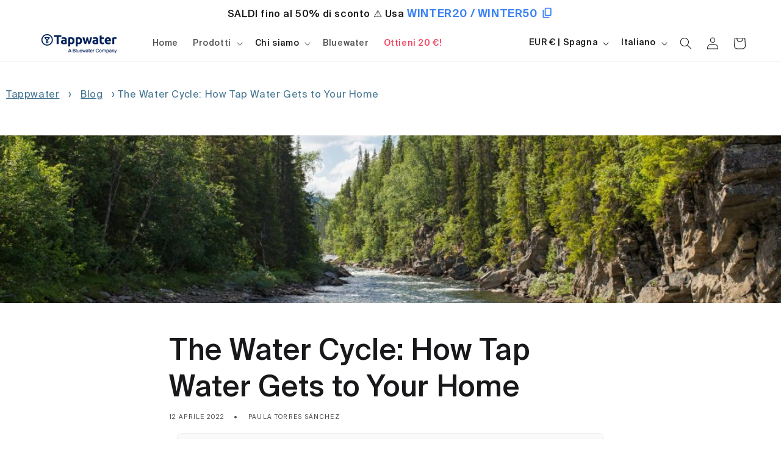

--- FILE ---
content_type: text/html; charset=utf-8
request_url: https://tappwater.co/it/blogs/blog/the-water-cycle-how-tap-water-gets-to-your-home
body_size: 74661
content:
<!doctype html>
<html class="no-js" lang="it">
  <head>
    <!-- BEAE-GLOBAL-FONT -->
    
    
    <!-- END BEAE-GLOBAL-FONT --><meta name="google-site-verification" content="EnJILuyyMLRKvMKR4j91Y1IuXFeu5Wsds9jbRYqKc8M">

    <script>window.performance && window.performance.mark && window.performance.mark('shopify.content_for_header.start');</script><meta name="google-site-verification" content="eQazcdfbpTEsgSgF5IzxEhPCiRvgqbegL00caCn9f0w">
<meta id="shopify-digital-wallet" name="shopify-digital-wallet" content="/67537076459/digital_wallets/dialog">
<meta name="shopify-checkout-api-token" content="98d29a160d7b61e3c085c018ab11107e">
<meta id="in-context-paypal-metadata" data-shop-id="67537076459" data-venmo-supported="false" data-environment="production" data-locale="it_IT" data-paypal-v4="true" data-currency="EUR">
<link rel="alternate" type="application/atom+xml" title="Feed" href="/it/blogs/blog.atom" />
<script async="async" src="/checkouts/internal/preloads.js?locale=it-ES"></script>
<link rel="preconnect" href="https://shop.app" crossorigin="anonymous">
<script async="async" src="https://shop.app/checkouts/internal/preloads.js?locale=it-ES&shop_id=67537076459" crossorigin="anonymous"></script>
<script id="apple-pay-shop-capabilities" type="application/json">{"shopId":67537076459,"countryCode":"ES","currencyCode":"EUR","merchantCapabilities":["supports3DS"],"merchantId":"gid:\/\/shopify\/Shop\/67537076459","merchantName":"Tappwater","requiredBillingContactFields":["postalAddress","email","phone"],"requiredShippingContactFields":["postalAddress","email","phone"],"shippingType":"shipping","supportedNetworks":["visa","maestro","masterCard","amex"],"total":{"type":"pending","label":"Tappwater","amount":"1.00"},"shopifyPaymentsEnabled":true,"supportsSubscriptions":true}</script>
<script id="shopify-features" type="application/json">{"accessToken":"98d29a160d7b61e3c085c018ab11107e","betas":["rich-media-storefront-analytics"],"domain":"tappwater.co","predictiveSearch":true,"shopId":67537076459,"locale":"it"}</script>
<script>var Shopify = Shopify || {};
Shopify.shop = "bluewater-tapp.myshopify.com";
Shopify.locale = "it";
Shopify.currency = {"active":"EUR","rate":"1.0"};
Shopify.country = "ES";
Shopify.theme = {"name":"TappWater Bluewater Company Dawn","id":144402252011,"schema_name":"Dawn","schema_version":"12.0.0","theme_store_id":null,"role":"main"};
Shopify.theme.handle = "null";
Shopify.theme.style = {"id":null,"handle":null};
Shopify.cdnHost = "tappwater.co/cdn";
Shopify.routes = Shopify.routes || {};
Shopify.routes.root = "/it/";</script>
<script type="module">!function(o){(o.Shopify=o.Shopify||{}).modules=!0}(window);</script>
<script>!function(o){function n(){var o=[];function n(){o.push(Array.prototype.slice.apply(arguments))}return n.q=o,n}var t=o.Shopify=o.Shopify||{};t.loadFeatures=n(),t.autoloadFeatures=n()}(window);</script>
<script>
  window.ShopifyPay = window.ShopifyPay || {};
  window.ShopifyPay.apiHost = "shop.app\/pay";
  window.ShopifyPay.redirectState = null;
</script>
<script id="shop-js-analytics" type="application/json">{"pageType":"article"}</script>
<script defer="defer" async type="module" src="//tappwater.co/cdn/shopifycloud/shop-js/modules/v2/client.init-shop-cart-sync_dvfQaB1V.it.esm.js"></script>
<script defer="defer" async type="module" src="//tappwater.co/cdn/shopifycloud/shop-js/modules/v2/chunk.common_BW-OJwDu.esm.js"></script>
<script defer="defer" async type="module" src="//tappwater.co/cdn/shopifycloud/shop-js/modules/v2/chunk.modal_CX4jaIRf.esm.js"></script>
<script type="module">
  await import("//tappwater.co/cdn/shopifycloud/shop-js/modules/v2/client.init-shop-cart-sync_dvfQaB1V.it.esm.js");
await import("//tappwater.co/cdn/shopifycloud/shop-js/modules/v2/chunk.common_BW-OJwDu.esm.js");
await import("//tappwater.co/cdn/shopifycloud/shop-js/modules/v2/chunk.modal_CX4jaIRf.esm.js");

  window.Shopify.SignInWithShop?.initShopCartSync?.({"fedCMEnabled":true,"windoidEnabled":true});

</script>
<script>
  window.Shopify = window.Shopify || {};
  if (!window.Shopify.featureAssets) window.Shopify.featureAssets = {};
  window.Shopify.featureAssets['shop-js'] = {"shop-cart-sync":["modules/v2/client.shop-cart-sync_CGEUFKvL.it.esm.js","modules/v2/chunk.common_BW-OJwDu.esm.js","modules/v2/chunk.modal_CX4jaIRf.esm.js"],"init-fed-cm":["modules/v2/client.init-fed-cm_Q280f13X.it.esm.js","modules/v2/chunk.common_BW-OJwDu.esm.js","modules/v2/chunk.modal_CX4jaIRf.esm.js"],"shop-cash-offers":["modules/v2/client.shop-cash-offers_DoRGZwcj.it.esm.js","modules/v2/chunk.common_BW-OJwDu.esm.js","modules/v2/chunk.modal_CX4jaIRf.esm.js"],"shop-login-button":["modules/v2/client.shop-login-button_DMM6ww0E.it.esm.js","modules/v2/chunk.common_BW-OJwDu.esm.js","modules/v2/chunk.modal_CX4jaIRf.esm.js"],"pay-button":["modules/v2/client.pay-button_B6q2F277.it.esm.js","modules/v2/chunk.common_BW-OJwDu.esm.js","modules/v2/chunk.modal_CX4jaIRf.esm.js"],"shop-button":["modules/v2/client.shop-button_COUnjhWS.it.esm.js","modules/v2/chunk.common_BW-OJwDu.esm.js","modules/v2/chunk.modal_CX4jaIRf.esm.js"],"avatar":["modules/v2/client.avatar_BTnouDA3.it.esm.js"],"init-windoid":["modules/v2/client.init-windoid_CrSLay9H.it.esm.js","modules/v2/chunk.common_BW-OJwDu.esm.js","modules/v2/chunk.modal_CX4jaIRf.esm.js"],"init-shop-for-new-customer-accounts":["modules/v2/client.init-shop-for-new-customer-accounts_BGmSGr-t.it.esm.js","modules/v2/client.shop-login-button_DMM6ww0E.it.esm.js","modules/v2/chunk.common_BW-OJwDu.esm.js","modules/v2/chunk.modal_CX4jaIRf.esm.js"],"init-shop-email-lookup-coordinator":["modules/v2/client.init-shop-email-lookup-coordinator_BMjbsTlQ.it.esm.js","modules/v2/chunk.common_BW-OJwDu.esm.js","modules/v2/chunk.modal_CX4jaIRf.esm.js"],"init-shop-cart-sync":["modules/v2/client.init-shop-cart-sync_dvfQaB1V.it.esm.js","modules/v2/chunk.common_BW-OJwDu.esm.js","modules/v2/chunk.modal_CX4jaIRf.esm.js"],"shop-toast-manager":["modules/v2/client.shop-toast-manager_C1IUOXW7.it.esm.js","modules/v2/chunk.common_BW-OJwDu.esm.js","modules/v2/chunk.modal_CX4jaIRf.esm.js"],"init-customer-accounts":["modules/v2/client.init-customer-accounts_DyWT7tGr.it.esm.js","modules/v2/client.shop-login-button_DMM6ww0E.it.esm.js","modules/v2/chunk.common_BW-OJwDu.esm.js","modules/v2/chunk.modal_CX4jaIRf.esm.js"],"init-customer-accounts-sign-up":["modules/v2/client.init-customer-accounts-sign-up_DR74S9QP.it.esm.js","modules/v2/client.shop-login-button_DMM6ww0E.it.esm.js","modules/v2/chunk.common_BW-OJwDu.esm.js","modules/v2/chunk.modal_CX4jaIRf.esm.js"],"shop-follow-button":["modules/v2/client.shop-follow-button_C7goD_zf.it.esm.js","modules/v2/chunk.common_BW-OJwDu.esm.js","modules/v2/chunk.modal_CX4jaIRf.esm.js"],"checkout-modal":["modules/v2/client.checkout-modal_Cy_s3Hxe.it.esm.js","modules/v2/chunk.common_BW-OJwDu.esm.js","modules/v2/chunk.modal_CX4jaIRf.esm.js"],"shop-login":["modules/v2/client.shop-login_ByWJfYRH.it.esm.js","modules/v2/chunk.common_BW-OJwDu.esm.js","modules/v2/chunk.modal_CX4jaIRf.esm.js"],"lead-capture":["modules/v2/client.lead-capture_B-cWF8Yd.it.esm.js","modules/v2/chunk.common_BW-OJwDu.esm.js","modules/v2/chunk.modal_CX4jaIRf.esm.js"],"payment-terms":["modules/v2/client.payment-terms_B2vYrkY2.it.esm.js","modules/v2/chunk.common_BW-OJwDu.esm.js","modules/v2/chunk.modal_CX4jaIRf.esm.js"]};
</script>
<script>(function() {
  var isLoaded = false;
  function asyncLoad() {
    if (isLoaded) return;
    isLoaded = true;
    var urls = ["https:\/\/cdn-app.sealsubscriptions.com\/shopify\/public\/js\/sealsubscriptions.js?shop=bluewater-tapp.myshopify.com","https:\/\/cdn.shopify.com\/s\/files\/1\/0675\/3707\/6459\/t\/2\/assets\/zendesk-embeddable.js?v=1700040760\u0026shop=bluewater-tapp.myshopify.com","https:\/\/cdn.shopify.com\/s\/files\/1\/0597\/3783\/3627\/files\/tptinstall.min.js?v=1718591634\u0026t=tapita-seo-script-tags\u0026shop=bluewater-tapp.myshopify.com","https:\/\/ecommplugins-scripts.trustpilot.com\/v2.1\/js\/header.min.js?settings=eyJrZXkiOiJDb1pBMDc5UzBid1NWNzBjIiwicyI6InNrdSJ9\u0026shop=bluewater-tapp.myshopify.com","https:\/\/ecommplugins-scripts.trustpilot.com\/v2.1\/js\/success.min.js?settings=eyJrZXkiOiJDb1pBMDc5UzBid1NWNzBjIiwicyI6InNrdSIsInQiOlsib3JkZXJzL2Z1bGZpbGxlZCJdLCJ2IjoiIiwiYSI6Ildvb0NvbW1lcmNlLTcuNi4xIn0=\u0026shop=bluewater-tapp.myshopify.com","https:\/\/ecommplugins-trustboxsettings.trustpilot.com\/bluewater-tapp.myshopify.com.js?settings=1761667949806\u0026shop=bluewater-tapp.myshopify.com","https:\/\/widget.trustpilot.com\/bootstrap\/v5\/tp.widget.sync.bootstrap.min.js?shop=bluewater-tapp.myshopify.com","https:\/\/widget.trustpilot.com\/bootstrap\/v5\/tp.widget.sync.bootstrap.min.js?shop=bluewater-tapp.myshopify.com","https:\/\/cdn-bundler.nice-team.net\/app\/js\/bundler.js?shop=bluewater-tapp.myshopify.com","https:\/\/wisepops.net\/loader.js?v=2\u0026h=FKibpmZEKD\u0026shop=bluewater-tapp.myshopify.com","https:\/\/ds0wlyksfn0sb.cloudfront.net\/elevateab.app.txt?shop=bluewater-tapp.myshopify.com","\/\/cdn.app.metorik.com\/js\/shopify\/mtk.js?shop=bluewater-tapp.myshopify.com","https:\/\/d33a6lvgbd0fej.cloudfront.net\/script_tag\/secomapp.scripttag.js?shop=bluewater-tapp.myshopify.com","\/\/cdn.shopify.com\/proxy\/8a28c2b45ea7762a1361c86f51902ebcdbbd112766dfc12b664b41228cca25db\/cdn.bogos.io\/script_tag\/secomapp.scripttag.js?shop=bluewater-tapp.myshopify.com\u0026sp-cache-control=cHVibGljLCBtYXgtYWdlPTkwMA","https:\/\/po.kaktusapp.com\/storage\/js\/kaktus_preorder-bluewater-tapp.myshopify.com.js?ver=19\u0026shop=bluewater-tapp.myshopify.com","https:\/\/cdn.pushowl.com\/latest\/sdks\/pushowl-shopify.js?subdomain=bluewater-tapp\u0026environment=production\u0026guid=9c467565-f104-419a-97b4-22c8168c7350\u0026shop=bluewater-tapp.myshopify.com"];
    for (var i = 0; i < urls.length; i++) {
      var s = document.createElement('script');
      s.type = 'text/javascript';
      s.async = true;
      s.src = urls[i];
      var x = document.getElementsByTagName('script')[0];
      x.parentNode.insertBefore(s, x);
    }
  };
  if(window.attachEvent) {
    window.attachEvent('onload', asyncLoad);
  } else {
    window.addEventListener('load', asyncLoad, false);
  }
})();</script>
<script id="__st">var __st={"a":67537076459,"offset":3600,"reqid":"b3042c8d-c72d-40a9-aebd-6ca4ec4a0ea1-1769229303","pageurl":"tappwater.co\/it\/blogs\/blog\/the-water-cycle-how-tap-water-gets-to-your-home","s":"articles-590542536939","u":"1fb7370f8424","p":"article","rtyp":"article","rid":590542536939};</script>
<script>window.ShopifyPaypalV4VisibilityTracking = true;</script>
<script id="captcha-bootstrap">!function(){'use strict';const t='contact',e='account',n='new_comment',o=[[t,t],['blogs',n],['comments',n],[t,'customer']],c=[[e,'customer_login'],[e,'guest_login'],[e,'recover_customer_password'],[e,'create_customer']],r=t=>t.map((([t,e])=>`form[action*='/${t}']:not([data-nocaptcha='true']) input[name='form_type'][value='${e}']`)).join(','),a=t=>()=>t?[...document.querySelectorAll(t)].map((t=>t.form)):[];function s(){const t=[...o],e=r(t);return a(e)}const i='password',u='form_key',d=['recaptcha-v3-token','g-recaptcha-response','h-captcha-response',i],f=()=>{try{return window.sessionStorage}catch{return}},m='__shopify_v',_=t=>t.elements[u];function p(t,e,n=!1){try{const o=window.sessionStorage,c=JSON.parse(o.getItem(e)),{data:r}=function(t){const{data:e,action:n}=t;return t[m]||n?{data:e,action:n}:{data:t,action:n}}(c);for(const[e,n]of Object.entries(r))t.elements[e]&&(t.elements[e].value=n);n&&o.removeItem(e)}catch(o){console.error('form repopulation failed',{error:o})}}const l='form_type',E='cptcha';function T(t){t.dataset[E]=!0}const w=window,h=w.document,L='Shopify',v='ce_forms',y='captcha';let A=!1;((t,e)=>{const n=(g='f06e6c50-85a8-45c8-87d0-21a2b65856fe',I='https://cdn.shopify.com/shopifycloud/storefront-forms-hcaptcha/ce_storefront_forms_captcha_hcaptcha.v1.5.2.iife.js',D={infoText:'Protetto da hCaptcha',privacyText:'Privacy',termsText:'Termini'},(t,e,n)=>{const o=w[L][v],c=o.bindForm;if(c)return c(t,g,e,D).then(n);var r;o.q.push([[t,g,e,D],n]),r=I,A||(h.body.append(Object.assign(h.createElement('script'),{id:'captcha-provider',async:!0,src:r})),A=!0)});var g,I,D;w[L]=w[L]||{},w[L][v]=w[L][v]||{},w[L][v].q=[],w[L][y]=w[L][y]||{},w[L][y].protect=function(t,e){n(t,void 0,e),T(t)},Object.freeze(w[L][y]),function(t,e,n,w,h,L){const[v,y,A,g]=function(t,e,n){const i=e?o:[],u=t?c:[],d=[...i,...u],f=r(d),m=r(i),_=r(d.filter((([t,e])=>n.includes(e))));return[a(f),a(m),a(_),s()]}(w,h,L),I=t=>{const e=t.target;return e instanceof HTMLFormElement?e:e&&e.form},D=t=>v().includes(t);t.addEventListener('submit',(t=>{const e=I(t);if(!e)return;const n=D(e)&&!e.dataset.hcaptchaBound&&!e.dataset.recaptchaBound,o=_(e),c=g().includes(e)&&(!o||!o.value);(n||c)&&t.preventDefault(),c&&!n&&(function(t){try{if(!f())return;!function(t){const e=f();if(!e)return;const n=_(t);if(!n)return;const o=n.value;o&&e.removeItem(o)}(t);const e=Array.from(Array(32),(()=>Math.random().toString(36)[2])).join('');!function(t,e){_(t)||t.append(Object.assign(document.createElement('input'),{type:'hidden',name:u})),t.elements[u].value=e}(t,e),function(t,e){const n=f();if(!n)return;const o=[...t.querySelectorAll(`input[type='${i}']`)].map((({name:t})=>t)),c=[...d,...o],r={};for(const[a,s]of new FormData(t).entries())c.includes(a)||(r[a]=s);n.setItem(e,JSON.stringify({[m]:1,action:t.action,data:r}))}(t,e)}catch(e){console.error('failed to persist form',e)}}(e),e.submit())}));const S=(t,e)=>{t&&!t.dataset[E]&&(n(t,e.some((e=>e===t))),T(t))};for(const o of['focusin','change'])t.addEventListener(o,(t=>{const e=I(t);D(e)&&S(e,y())}));const B=e.get('form_key'),M=e.get(l),P=B&&M;t.addEventListener('DOMContentLoaded',(()=>{const t=y();if(P)for(const e of t)e.elements[l].value===M&&p(e,B);[...new Set([...A(),...v().filter((t=>'true'===t.dataset.shopifyCaptcha))])].forEach((e=>S(e,t)))}))}(h,new URLSearchParams(w.location.search),n,t,e,['guest_login'])})(!0,!0)}();</script>
<script integrity="sha256-4kQ18oKyAcykRKYeNunJcIwy7WH5gtpwJnB7kiuLZ1E=" data-source-attribution="shopify.loadfeatures" defer="defer" src="//tappwater.co/cdn/shopifycloud/storefront/assets/storefront/load_feature-a0a9edcb.js" crossorigin="anonymous"></script>
<script crossorigin="anonymous" defer="defer" src="//tappwater.co/cdn/shopifycloud/storefront/assets/shopify_pay/storefront-65b4c6d7.js?v=20250812"></script>
<script data-source-attribution="shopify.dynamic_checkout.dynamic.init">var Shopify=Shopify||{};Shopify.PaymentButton=Shopify.PaymentButton||{isStorefrontPortableWallets:!0,init:function(){window.Shopify.PaymentButton.init=function(){};var t=document.createElement("script");t.src="https://tappwater.co/cdn/shopifycloud/portable-wallets/latest/portable-wallets.it.js",t.type="module",document.head.appendChild(t)}};
</script>
<script data-source-attribution="shopify.dynamic_checkout.buyer_consent">
  function portableWalletsHideBuyerConsent(e){var t=document.getElementById("shopify-buyer-consent"),n=document.getElementById("shopify-subscription-policy-button");t&&n&&(t.classList.add("hidden"),t.setAttribute("aria-hidden","true"),n.removeEventListener("click",e))}function portableWalletsShowBuyerConsent(e){var t=document.getElementById("shopify-buyer-consent"),n=document.getElementById("shopify-subscription-policy-button");t&&n&&(t.classList.remove("hidden"),t.removeAttribute("aria-hidden"),n.addEventListener("click",e))}window.Shopify?.PaymentButton&&(window.Shopify.PaymentButton.hideBuyerConsent=portableWalletsHideBuyerConsent,window.Shopify.PaymentButton.showBuyerConsent=portableWalletsShowBuyerConsent);
</script>
<script data-source-attribution="shopify.dynamic_checkout.cart.bootstrap">document.addEventListener("DOMContentLoaded",(function(){function t(){return document.querySelector("shopify-accelerated-checkout-cart, shopify-accelerated-checkout")}if(t())Shopify.PaymentButton.init();else{new MutationObserver((function(e,n){t()&&(Shopify.PaymentButton.init(),n.disconnect())})).observe(document.body,{childList:!0,subtree:!0})}}));
</script>
<link id="shopify-accelerated-checkout-styles" rel="stylesheet" media="screen" href="https://tappwater.co/cdn/shopifycloud/portable-wallets/latest/accelerated-checkout-backwards-compat.css" crossorigin="anonymous">
<style id="shopify-accelerated-checkout-cart">
        #shopify-buyer-consent {
  margin-top: 1em;
  display: inline-block;
  width: 100%;
}

#shopify-buyer-consent.hidden {
  display: none;
}

#shopify-subscription-policy-button {
  background: none;
  border: none;
  padding: 0;
  text-decoration: underline;
  font-size: inherit;
  cursor: pointer;
}

#shopify-subscription-policy-button::before {
  box-shadow: none;
}

      </style>
<script id="sections-script" data-sections="header" defer="defer" src="//tappwater.co/cdn/shop/t/11/compiled_assets/scripts.js?v=13404"></script>
<script>window.performance && window.performance.mark && window.performance.mark('shopify.content_for_header.end');</script>
    
    

    <link rel="alternate" hreflang="x-default" href="https://tappwater.co/blogs/blog/the-water-cycle-how-tap-water-gets-to-your-home">
    <link rel="alternate" hreflang="en" href="https://tappwater.co/blogs/blog/the-water-cycle-how-tap-water-gets-to-your-home">
    <link rel="alternate" hreflang="en-ZA" href="https://tappwater.co/en-za/blogs/blog/the-water-cycle-how-tap-water-gets-to-your-home">
    <link rel="alternate" hreflang="en-US" href="https://tappwater.co/en-us/blogs/blog/the-water-cycle-how-tap-water-gets-to-your-home">
    <link rel="alternate" hreflang="es" href="https://tappwater.co/es/blogs/blog/the-water-cycle-how-tap-water-gets-to-your-home">
    <link rel="alternate" hreflang="de" href="https://tappwater.co/de/blogs/blog/the-water-cycle-how-tap-water-gets-to-your-home">
    <link rel="alternate" hreflang="fr" href="https://tappwater.co/fr/blogs/blog/the-water-cycle-how-tap-water-gets-to-your-home">
    <link rel="alternate" hreflang="it" href="https://tappwater.co/it/blogs/blog/the-water-cycle-how-tap-water-gets-to-your-home">
    <link rel="alternate" hreflang="tr" href="https://tappwater.co/tr/blogs/blog/the-water-cycle-how-tap-water-gets-to-your-home">

    <script>
      /* start spd config */ window._spt_delay_keywords = [
        '/gtag/js,gtag(,/checkouts,/tiktok-track.js,/hotjar-,/smile-,/adoric.js,/wpm/,fbq(',
      ]; /* end spd config */
    </script>      

 
<!-- Google tag (gtag.js) -->
    <script async src="https://www.googletagmanager.com/gtag/js?id=G-7QHXZ9M4EY"></script>
    <script>
      window.dataLayer = window.dataLayer || [];
      function gtag() {
        dataLayer.push(arguments);
      }
      gtag('js', new Date());

      gtag('config', 'G-7QHXZ9M4EY');
    </script>
    <!-- /CTRbox -->
    <meta name="TTdqd2t1dzhOY1RtSXB3ZU1oanNRdj1k" value="ec6842d0456d85a969c75b10a35e9dca">
    <!-- ZA Bluewater OCT 2024 Meta Pixel Code -->
    <script>
      !(function (f, b, e, v, n, t, s) {
        if (f.fbq) return;
        n = f.fbq = function () {
          n.callMethod ? n.callMethod.apply(n, arguments) : n.queue.push(arguments);
        };
        if (!f._fbq) f._fbq = n;
        n.push = n;
        n.loaded = !0;
        n.version = '2.0';
        n.queue = [];
        t = b.createElement(e);
        t.async = !0;
        t.src = v;
        s = b.getElementsByTagName(e)[0];
        s.parentNode.insertBefore(t, s);
      })(window, document, 'script', 'https://connect.facebook.net/en_US/fbevents.js');
      fbq('init', '856506366258530');
      fbq('track', 'PageView');
    </script>
    <noscript
      ><img
        height="1"
        width="1"
        style="display:none"
        src="https://www.facebook.com/tr?id=856506366258530&ev=PageView&noscript=1"
    ></noscript>
    <!-- ZA Bluewater End Meta Pixel Code -->
    <!-- ZA Bluewater MAR 2025 Meta Pixel Code -->

    <script>
      !(function (f, b, e, v, n, t, s) {
        if (f.fbq) return;
        n = f.fbq = function () {
          n.callMethod ? n.callMethod.apply(n, arguments) : n.queue.push(arguments);
        };
        if (!f._fbq) f._fbq = n;
        n.push = n;
        n.loaded = !0;
        n.version = '2.0';
        n.queue = [];
        t = b.createElement(e);
        t.async = !0;
        t.src = v;
        s = b.getElementsByTagName(e)[0];
        s.parentNode.insertBefore(t, s);
      })(window, document, 'script', 'https://connect.facebook.net/en_US/fbevents.js');
      fbq('init', '1164121108525712');
      fbq('track', 'PageView');
    </script>
    <noscript
      ><img
        height="1"
        width="1"
        style="display:none"
        src="https://www.facebook.com/tr?id=1164121108525712&ev=PageView&noscript=1"
    ></noscript>

    <!-- ZA Bluewater End Meta Pixel Code -->
    <!-- Starts LinkedIn Insight Tag -->
    <script type="text/javascript">
      _linkedin_partner_id = '7156596';
      window._linkedin_data_partner_ids = window._linkedin_data_partner_ids || [];
      window._linkedin_data_partner_ids.push(_linkedin_partner_id);
    </script>
    <script type="text/javascript">
      (function (l) {
        if (!l) {
          window.lintrk = function (a, b) {
            window.lintrk.q.push([a, b]);
          };
          window.lintrk.q = [];
        }
        var s = document.getElementsByTagName('script')[0];
        var b = document.createElement('script');
        b.type = 'text/javascript';
        b.async = true;
        b.src = 'https://snap.licdn.com/li.lms-analytics/insight.min.js';
        s.parentNode.insertBefore(b, s);
      })(window.lintrk);
    </script>
    <noscript>
      <img
        height="1"
        width="1"
        style="display:none;"
        alt=""
        src="https://px.ads.linkedin.com/collect/?pid=7156596&fmt=gif"
      >
    </noscript>
    <!-- Ends LinkedIn Insight Tag -->

    <!-- WWT START 25-10-24 -->
    <!-- Meta Pixel Code -->
    <script>
      !(function (f, b, e, v, n, t, s) {
        if (f.fbq) return;
        n = f.fbq = function () {
          n.callMethod ? n.callMethod.apply(n, arguments) : n.queue.push(arguments);
        };
        if (!f._fbq) f._fbq = n;
        n.push = n;
        n.loaded = !0;
        n.version = '2.0';
        n.queue = [];
        t = b.createElement(e);
        t.async = !0;
        t.src = v;
        s = b.getElementsByTagName(e)[0];
        s.parentNode.insertBefore(t, s);
      })(window, document, 'script', 'https://connect.facebook.net/en_US/fbevents.js');
      fbq('init', '1088742566206289');
      fbq('track', 'PageView');
    </script>
    <noscript
      ><img
        height="1"
        width="1"
        style="display:none"
        src="https://www.facebook.com/tr?id=1088742566206289&ev=PageView&noscript=1"
    ></noscript>

    <!-- End Meta Pixel Code -->
    <!-- WWT END 25-10-24 -->

    <!-- Added by TAPITA SEO SCHEMA -->
    
            

    

    <!-- /Added by TAPITA SEO SCHEMA -->

    <meta charset="utf-8">
    <meta http-equiv="X-UA-Compatible" content="IE=edge">
    <meta name="viewport" content="width=device-width,initial-scale=1">
    <meta name="theme-color" content="">
    <link rel="canonical" href="https://tappwater.co/it/blogs/blog/the-water-cycle-how-tap-water-gets-to-your-home"><link rel="icon" type="image/png" href="//tappwater.co/cdn/shop/files/logo_Tappwater_favicon.png?crop=center&height=32&v=1736861439&width=32"><link rel="preconnect" href="https://fonts.shopifycdn.com" crossorigin><title>
      The Water Cycle: How Tap Water Gets to Your Home
</title>

    
      <meta name="description" content="Have you ever wondered where this water comes from? How does it reach your faucets safely and cleanly? The answers lie in the intricate process known as the water cycle. Understanding the Water Cycle The water cycle, also known as the hydrological cycle, is a natural phenomenon that describes the continuous movement an">
    

    

<meta property="og:site_name" content="Tappwater">
<meta property="og:url" content="https://tappwater.co/it/blogs/blog/the-water-cycle-how-tap-water-gets-to-your-home">
<meta property="og:title" content="The Water Cycle: How Tap Water Gets to Your Home">
<meta property="og:type" content="article">
<meta property="og:description" content="Have you ever wondered where this water comes from? How does it reach your faucets safely and cleanly? The answers lie in the intricate process known as the water cycle. Understanding the Water Cycle The water cycle, also known as the hydrological cycle, is a natural phenomenon that describes the continuous movement an"><meta property="og:image" content="http://tappwater.co/cdn/shop/articles/jon-flobrant-rB7-LCa_diU-unsplash-scaled-q8yk7zec791jftdsn29aiv5hc9i6a9ik8t33qllhfs-qijfzdkr5npixyazzoedyp7pku423434808b2ol47c.jpg?v=1709726060">
  <meta property="og:image:secure_url" content="https://tappwater.co/cdn/shop/articles/jon-flobrant-rB7-LCa_diU-unsplash-scaled-q8yk7zec791jftdsn29aiv5hc9i6a9ik8t33qllhfs-qijfzdkr5npixyazzoedyp7pku423434808b2ol47c.jpg?v=1709726060">
  <meta property="og:image:width" content="1140">
  <meta property="og:image:height" content="500"><meta name="twitter:card" content="summary_large_image">
<meta name="twitter:title" content="The Water Cycle: How Tap Water Gets to Your Home">
<meta name="twitter:description" content="Have you ever wondered where this water comes from? How does it reach your faucets safely and cleanly? The answers lie in the intricate process known as the water cycle. Understanding the Water Cycle The water cycle, also known as the hydrological cycle, is a natural phenomenon that describes the continuous movement an">


    <script src="//tappwater.co/cdn/shop/t/11/assets/constants.js?v=58251544750838685771722591598" defer="defer"></script>
    <script src="//tappwater.co/cdn/shop/t/11/assets/pubsub.js?v=158357773527763999511722591598" defer="defer"></script>
    <script src="//tappwater.co/cdn/shop/t/11/assets/global.js?v=40820548392383841591722591598" defer="defer"></script><script>window.performance && window.performance.mark && window.performance.mark('shopify.content_for_header.start');</script><meta name="google-site-verification" content="eQazcdfbpTEsgSgF5IzxEhPCiRvgqbegL00caCn9f0w">
<meta id="shopify-digital-wallet" name="shopify-digital-wallet" content="/67537076459/digital_wallets/dialog">
<meta name="shopify-checkout-api-token" content="98d29a160d7b61e3c085c018ab11107e">
<meta id="in-context-paypal-metadata" data-shop-id="67537076459" data-venmo-supported="false" data-environment="production" data-locale="it_IT" data-paypal-v4="true" data-currency="EUR">
<link rel="alternate" type="application/atom+xml" title="Feed" href="/it/blogs/blog.atom" />
<script async="async" src="/checkouts/internal/preloads.js?locale=it-ES"></script>
<link rel="preconnect" href="https://shop.app" crossorigin="anonymous">
<script async="async" src="https://shop.app/checkouts/internal/preloads.js?locale=it-ES&shop_id=67537076459" crossorigin="anonymous"></script>
<script id="apple-pay-shop-capabilities" type="application/json">{"shopId":67537076459,"countryCode":"ES","currencyCode":"EUR","merchantCapabilities":["supports3DS"],"merchantId":"gid:\/\/shopify\/Shop\/67537076459","merchantName":"Tappwater","requiredBillingContactFields":["postalAddress","email","phone"],"requiredShippingContactFields":["postalAddress","email","phone"],"shippingType":"shipping","supportedNetworks":["visa","maestro","masterCard","amex"],"total":{"type":"pending","label":"Tappwater","amount":"1.00"},"shopifyPaymentsEnabled":true,"supportsSubscriptions":true}</script>
<script id="shopify-features" type="application/json">{"accessToken":"98d29a160d7b61e3c085c018ab11107e","betas":["rich-media-storefront-analytics"],"domain":"tappwater.co","predictiveSearch":true,"shopId":67537076459,"locale":"it"}</script>
<script>var Shopify = Shopify || {};
Shopify.shop = "bluewater-tapp.myshopify.com";
Shopify.locale = "it";
Shopify.currency = {"active":"EUR","rate":"1.0"};
Shopify.country = "ES";
Shopify.theme = {"name":"TappWater Bluewater Company Dawn","id":144402252011,"schema_name":"Dawn","schema_version":"12.0.0","theme_store_id":null,"role":"main"};
Shopify.theme.handle = "null";
Shopify.theme.style = {"id":null,"handle":null};
Shopify.cdnHost = "tappwater.co/cdn";
Shopify.routes = Shopify.routes || {};
Shopify.routes.root = "/it/";</script>
<script type="module">!function(o){(o.Shopify=o.Shopify||{}).modules=!0}(window);</script>
<script>!function(o){function n(){var o=[];function n(){o.push(Array.prototype.slice.apply(arguments))}return n.q=o,n}var t=o.Shopify=o.Shopify||{};t.loadFeatures=n(),t.autoloadFeatures=n()}(window);</script>
<script>
  window.ShopifyPay = window.ShopifyPay || {};
  window.ShopifyPay.apiHost = "shop.app\/pay";
  window.ShopifyPay.redirectState = null;
</script>
<script id="shop-js-analytics" type="application/json">{"pageType":"article"}</script>
<script defer="defer" async type="module" src="//tappwater.co/cdn/shopifycloud/shop-js/modules/v2/client.init-shop-cart-sync_dvfQaB1V.it.esm.js"></script>
<script defer="defer" async type="module" src="//tappwater.co/cdn/shopifycloud/shop-js/modules/v2/chunk.common_BW-OJwDu.esm.js"></script>
<script defer="defer" async type="module" src="//tappwater.co/cdn/shopifycloud/shop-js/modules/v2/chunk.modal_CX4jaIRf.esm.js"></script>
<script type="module">
  await import("//tappwater.co/cdn/shopifycloud/shop-js/modules/v2/client.init-shop-cart-sync_dvfQaB1V.it.esm.js");
await import("//tappwater.co/cdn/shopifycloud/shop-js/modules/v2/chunk.common_BW-OJwDu.esm.js");
await import("//tappwater.co/cdn/shopifycloud/shop-js/modules/v2/chunk.modal_CX4jaIRf.esm.js");

  window.Shopify.SignInWithShop?.initShopCartSync?.({"fedCMEnabled":true,"windoidEnabled":true});

</script>
<script>
  window.Shopify = window.Shopify || {};
  if (!window.Shopify.featureAssets) window.Shopify.featureAssets = {};
  window.Shopify.featureAssets['shop-js'] = {"shop-cart-sync":["modules/v2/client.shop-cart-sync_CGEUFKvL.it.esm.js","modules/v2/chunk.common_BW-OJwDu.esm.js","modules/v2/chunk.modal_CX4jaIRf.esm.js"],"init-fed-cm":["modules/v2/client.init-fed-cm_Q280f13X.it.esm.js","modules/v2/chunk.common_BW-OJwDu.esm.js","modules/v2/chunk.modal_CX4jaIRf.esm.js"],"shop-cash-offers":["modules/v2/client.shop-cash-offers_DoRGZwcj.it.esm.js","modules/v2/chunk.common_BW-OJwDu.esm.js","modules/v2/chunk.modal_CX4jaIRf.esm.js"],"shop-login-button":["modules/v2/client.shop-login-button_DMM6ww0E.it.esm.js","modules/v2/chunk.common_BW-OJwDu.esm.js","modules/v2/chunk.modal_CX4jaIRf.esm.js"],"pay-button":["modules/v2/client.pay-button_B6q2F277.it.esm.js","modules/v2/chunk.common_BW-OJwDu.esm.js","modules/v2/chunk.modal_CX4jaIRf.esm.js"],"shop-button":["modules/v2/client.shop-button_COUnjhWS.it.esm.js","modules/v2/chunk.common_BW-OJwDu.esm.js","modules/v2/chunk.modal_CX4jaIRf.esm.js"],"avatar":["modules/v2/client.avatar_BTnouDA3.it.esm.js"],"init-windoid":["modules/v2/client.init-windoid_CrSLay9H.it.esm.js","modules/v2/chunk.common_BW-OJwDu.esm.js","modules/v2/chunk.modal_CX4jaIRf.esm.js"],"init-shop-for-new-customer-accounts":["modules/v2/client.init-shop-for-new-customer-accounts_BGmSGr-t.it.esm.js","modules/v2/client.shop-login-button_DMM6ww0E.it.esm.js","modules/v2/chunk.common_BW-OJwDu.esm.js","modules/v2/chunk.modal_CX4jaIRf.esm.js"],"init-shop-email-lookup-coordinator":["modules/v2/client.init-shop-email-lookup-coordinator_BMjbsTlQ.it.esm.js","modules/v2/chunk.common_BW-OJwDu.esm.js","modules/v2/chunk.modal_CX4jaIRf.esm.js"],"init-shop-cart-sync":["modules/v2/client.init-shop-cart-sync_dvfQaB1V.it.esm.js","modules/v2/chunk.common_BW-OJwDu.esm.js","modules/v2/chunk.modal_CX4jaIRf.esm.js"],"shop-toast-manager":["modules/v2/client.shop-toast-manager_C1IUOXW7.it.esm.js","modules/v2/chunk.common_BW-OJwDu.esm.js","modules/v2/chunk.modal_CX4jaIRf.esm.js"],"init-customer-accounts":["modules/v2/client.init-customer-accounts_DyWT7tGr.it.esm.js","modules/v2/client.shop-login-button_DMM6ww0E.it.esm.js","modules/v2/chunk.common_BW-OJwDu.esm.js","modules/v2/chunk.modal_CX4jaIRf.esm.js"],"init-customer-accounts-sign-up":["modules/v2/client.init-customer-accounts-sign-up_DR74S9QP.it.esm.js","modules/v2/client.shop-login-button_DMM6ww0E.it.esm.js","modules/v2/chunk.common_BW-OJwDu.esm.js","modules/v2/chunk.modal_CX4jaIRf.esm.js"],"shop-follow-button":["modules/v2/client.shop-follow-button_C7goD_zf.it.esm.js","modules/v2/chunk.common_BW-OJwDu.esm.js","modules/v2/chunk.modal_CX4jaIRf.esm.js"],"checkout-modal":["modules/v2/client.checkout-modal_Cy_s3Hxe.it.esm.js","modules/v2/chunk.common_BW-OJwDu.esm.js","modules/v2/chunk.modal_CX4jaIRf.esm.js"],"shop-login":["modules/v2/client.shop-login_ByWJfYRH.it.esm.js","modules/v2/chunk.common_BW-OJwDu.esm.js","modules/v2/chunk.modal_CX4jaIRf.esm.js"],"lead-capture":["modules/v2/client.lead-capture_B-cWF8Yd.it.esm.js","modules/v2/chunk.common_BW-OJwDu.esm.js","modules/v2/chunk.modal_CX4jaIRf.esm.js"],"payment-terms":["modules/v2/client.payment-terms_B2vYrkY2.it.esm.js","modules/v2/chunk.common_BW-OJwDu.esm.js","modules/v2/chunk.modal_CX4jaIRf.esm.js"]};
</script>
<script>(function() {
  var isLoaded = false;
  function asyncLoad() {
    if (isLoaded) return;
    isLoaded = true;
    var urls = ["https:\/\/cdn-app.sealsubscriptions.com\/shopify\/public\/js\/sealsubscriptions.js?shop=bluewater-tapp.myshopify.com","https:\/\/cdn.shopify.com\/s\/files\/1\/0675\/3707\/6459\/t\/2\/assets\/zendesk-embeddable.js?v=1700040760\u0026shop=bluewater-tapp.myshopify.com","https:\/\/cdn.shopify.com\/s\/files\/1\/0597\/3783\/3627\/files\/tptinstall.min.js?v=1718591634\u0026t=tapita-seo-script-tags\u0026shop=bluewater-tapp.myshopify.com","https:\/\/ecommplugins-scripts.trustpilot.com\/v2.1\/js\/header.min.js?settings=eyJrZXkiOiJDb1pBMDc5UzBid1NWNzBjIiwicyI6InNrdSJ9\u0026shop=bluewater-tapp.myshopify.com","https:\/\/ecommplugins-scripts.trustpilot.com\/v2.1\/js\/success.min.js?settings=eyJrZXkiOiJDb1pBMDc5UzBid1NWNzBjIiwicyI6InNrdSIsInQiOlsib3JkZXJzL2Z1bGZpbGxlZCJdLCJ2IjoiIiwiYSI6Ildvb0NvbW1lcmNlLTcuNi4xIn0=\u0026shop=bluewater-tapp.myshopify.com","https:\/\/ecommplugins-trustboxsettings.trustpilot.com\/bluewater-tapp.myshopify.com.js?settings=1761667949806\u0026shop=bluewater-tapp.myshopify.com","https:\/\/widget.trustpilot.com\/bootstrap\/v5\/tp.widget.sync.bootstrap.min.js?shop=bluewater-tapp.myshopify.com","https:\/\/widget.trustpilot.com\/bootstrap\/v5\/tp.widget.sync.bootstrap.min.js?shop=bluewater-tapp.myshopify.com","https:\/\/cdn-bundler.nice-team.net\/app\/js\/bundler.js?shop=bluewater-tapp.myshopify.com","https:\/\/wisepops.net\/loader.js?v=2\u0026h=FKibpmZEKD\u0026shop=bluewater-tapp.myshopify.com","https:\/\/ds0wlyksfn0sb.cloudfront.net\/elevateab.app.txt?shop=bluewater-tapp.myshopify.com","\/\/cdn.app.metorik.com\/js\/shopify\/mtk.js?shop=bluewater-tapp.myshopify.com","https:\/\/d33a6lvgbd0fej.cloudfront.net\/script_tag\/secomapp.scripttag.js?shop=bluewater-tapp.myshopify.com","\/\/cdn.shopify.com\/proxy\/8a28c2b45ea7762a1361c86f51902ebcdbbd112766dfc12b664b41228cca25db\/cdn.bogos.io\/script_tag\/secomapp.scripttag.js?shop=bluewater-tapp.myshopify.com\u0026sp-cache-control=cHVibGljLCBtYXgtYWdlPTkwMA","https:\/\/po.kaktusapp.com\/storage\/js\/kaktus_preorder-bluewater-tapp.myshopify.com.js?ver=19\u0026shop=bluewater-tapp.myshopify.com","https:\/\/cdn.pushowl.com\/latest\/sdks\/pushowl-shopify.js?subdomain=bluewater-tapp\u0026environment=production\u0026guid=9c467565-f104-419a-97b4-22c8168c7350\u0026shop=bluewater-tapp.myshopify.com"];
    for (var i = 0; i < urls.length; i++) {
      var s = document.createElement('script');
      s.type = 'text/javascript';
      s.async = true;
      s.src = urls[i];
      var x = document.getElementsByTagName('script')[0];
      x.parentNode.insertBefore(s, x);
    }
  };
  if(window.attachEvent) {
    window.attachEvent('onload', asyncLoad);
  } else {
    window.addEventListener('load', asyncLoad, false);
  }
})();</script>
<script id="__st">var __st={"a":67537076459,"offset":3600,"reqid":"b3042c8d-c72d-40a9-aebd-6ca4ec4a0ea1-1769229303","pageurl":"tappwater.co\/it\/blogs\/blog\/the-water-cycle-how-tap-water-gets-to-your-home","s":"articles-590542536939","u":"1fb7370f8424","p":"article","rtyp":"article","rid":590542536939};</script>
<script>window.ShopifyPaypalV4VisibilityTracking = true;</script>
<script id="captcha-bootstrap">!function(){'use strict';const t='contact',e='account',n='new_comment',o=[[t,t],['blogs',n],['comments',n],[t,'customer']],c=[[e,'customer_login'],[e,'guest_login'],[e,'recover_customer_password'],[e,'create_customer']],r=t=>t.map((([t,e])=>`form[action*='/${t}']:not([data-nocaptcha='true']) input[name='form_type'][value='${e}']`)).join(','),a=t=>()=>t?[...document.querySelectorAll(t)].map((t=>t.form)):[];function s(){const t=[...o],e=r(t);return a(e)}const i='password',u='form_key',d=['recaptcha-v3-token','g-recaptcha-response','h-captcha-response',i],f=()=>{try{return window.sessionStorage}catch{return}},m='__shopify_v',_=t=>t.elements[u];function p(t,e,n=!1){try{const o=window.sessionStorage,c=JSON.parse(o.getItem(e)),{data:r}=function(t){const{data:e,action:n}=t;return t[m]||n?{data:e,action:n}:{data:t,action:n}}(c);for(const[e,n]of Object.entries(r))t.elements[e]&&(t.elements[e].value=n);n&&o.removeItem(e)}catch(o){console.error('form repopulation failed',{error:o})}}const l='form_type',E='cptcha';function T(t){t.dataset[E]=!0}const w=window,h=w.document,L='Shopify',v='ce_forms',y='captcha';let A=!1;((t,e)=>{const n=(g='f06e6c50-85a8-45c8-87d0-21a2b65856fe',I='https://cdn.shopify.com/shopifycloud/storefront-forms-hcaptcha/ce_storefront_forms_captcha_hcaptcha.v1.5.2.iife.js',D={infoText:'Protetto da hCaptcha',privacyText:'Privacy',termsText:'Termini'},(t,e,n)=>{const o=w[L][v],c=o.bindForm;if(c)return c(t,g,e,D).then(n);var r;o.q.push([[t,g,e,D],n]),r=I,A||(h.body.append(Object.assign(h.createElement('script'),{id:'captcha-provider',async:!0,src:r})),A=!0)});var g,I,D;w[L]=w[L]||{},w[L][v]=w[L][v]||{},w[L][v].q=[],w[L][y]=w[L][y]||{},w[L][y].protect=function(t,e){n(t,void 0,e),T(t)},Object.freeze(w[L][y]),function(t,e,n,w,h,L){const[v,y,A,g]=function(t,e,n){const i=e?o:[],u=t?c:[],d=[...i,...u],f=r(d),m=r(i),_=r(d.filter((([t,e])=>n.includes(e))));return[a(f),a(m),a(_),s()]}(w,h,L),I=t=>{const e=t.target;return e instanceof HTMLFormElement?e:e&&e.form},D=t=>v().includes(t);t.addEventListener('submit',(t=>{const e=I(t);if(!e)return;const n=D(e)&&!e.dataset.hcaptchaBound&&!e.dataset.recaptchaBound,o=_(e),c=g().includes(e)&&(!o||!o.value);(n||c)&&t.preventDefault(),c&&!n&&(function(t){try{if(!f())return;!function(t){const e=f();if(!e)return;const n=_(t);if(!n)return;const o=n.value;o&&e.removeItem(o)}(t);const e=Array.from(Array(32),(()=>Math.random().toString(36)[2])).join('');!function(t,e){_(t)||t.append(Object.assign(document.createElement('input'),{type:'hidden',name:u})),t.elements[u].value=e}(t,e),function(t,e){const n=f();if(!n)return;const o=[...t.querySelectorAll(`input[type='${i}']`)].map((({name:t})=>t)),c=[...d,...o],r={};for(const[a,s]of new FormData(t).entries())c.includes(a)||(r[a]=s);n.setItem(e,JSON.stringify({[m]:1,action:t.action,data:r}))}(t,e)}catch(e){console.error('failed to persist form',e)}}(e),e.submit())}));const S=(t,e)=>{t&&!t.dataset[E]&&(n(t,e.some((e=>e===t))),T(t))};for(const o of['focusin','change'])t.addEventListener(o,(t=>{const e=I(t);D(e)&&S(e,y())}));const B=e.get('form_key'),M=e.get(l),P=B&&M;t.addEventListener('DOMContentLoaded',(()=>{const t=y();if(P)for(const e of t)e.elements[l].value===M&&p(e,B);[...new Set([...A(),...v().filter((t=>'true'===t.dataset.shopifyCaptcha))])].forEach((e=>S(e,t)))}))}(h,new URLSearchParams(w.location.search),n,t,e,['guest_login'])})(!0,!0)}();</script>
<script integrity="sha256-4kQ18oKyAcykRKYeNunJcIwy7WH5gtpwJnB7kiuLZ1E=" data-source-attribution="shopify.loadfeatures" defer="defer" src="//tappwater.co/cdn/shopifycloud/storefront/assets/storefront/load_feature-a0a9edcb.js" crossorigin="anonymous"></script>
<script crossorigin="anonymous" defer="defer" src="//tappwater.co/cdn/shopifycloud/storefront/assets/shopify_pay/storefront-65b4c6d7.js?v=20250812"></script>
<script data-source-attribution="shopify.dynamic_checkout.dynamic.init">var Shopify=Shopify||{};Shopify.PaymentButton=Shopify.PaymentButton||{isStorefrontPortableWallets:!0,init:function(){window.Shopify.PaymentButton.init=function(){};var t=document.createElement("script");t.src="https://tappwater.co/cdn/shopifycloud/portable-wallets/latest/portable-wallets.it.js",t.type="module",document.head.appendChild(t)}};
</script>
<script data-source-attribution="shopify.dynamic_checkout.buyer_consent">
  function portableWalletsHideBuyerConsent(e){var t=document.getElementById("shopify-buyer-consent"),n=document.getElementById("shopify-subscription-policy-button");t&&n&&(t.classList.add("hidden"),t.setAttribute("aria-hidden","true"),n.removeEventListener("click",e))}function portableWalletsShowBuyerConsent(e){var t=document.getElementById("shopify-buyer-consent"),n=document.getElementById("shopify-subscription-policy-button");t&&n&&(t.classList.remove("hidden"),t.removeAttribute("aria-hidden"),n.addEventListener("click",e))}window.Shopify?.PaymentButton&&(window.Shopify.PaymentButton.hideBuyerConsent=portableWalletsHideBuyerConsent,window.Shopify.PaymentButton.showBuyerConsent=portableWalletsShowBuyerConsent);
</script>
<script data-source-attribution="shopify.dynamic_checkout.cart.bootstrap">document.addEventListener("DOMContentLoaded",(function(){function t(){return document.querySelector("shopify-accelerated-checkout-cart, shopify-accelerated-checkout")}if(t())Shopify.PaymentButton.init();else{new MutationObserver((function(e,n){t()&&(Shopify.PaymentButton.init(),n.disconnect())})).observe(document.body,{childList:!0,subtree:!0})}}));
</script>
<!-- placeholder a989602aaf34fba8 --><script>window.performance && window.performance.mark && window.performance.mark('shopify.content_for_header.end');</script>


    <style data-shopify>
      @font-face {
  font-family: Cabin;
  font-weight: 400;
  font-style: normal;
  font-display: swap;
  src: url("//tappwater.co/cdn/fonts/cabin/cabin_n4.cefc6494a78f87584a6f312fea532919154f66fe.woff2") format("woff2"),
       url("//tappwater.co/cdn/fonts/cabin/cabin_n4.8c16611b00f59d27f4b27ce4328dfe514ce77517.woff") format("woff");
}

      @font-face {
  font-family: Cabin;
  font-weight: 700;
  font-style: normal;
  font-display: swap;
  src: url("//tappwater.co/cdn/fonts/cabin/cabin_n7.255204a342bfdbc9ae2017bd4e6a90f8dbb2f561.woff2") format("woff2"),
       url("//tappwater.co/cdn/fonts/cabin/cabin_n7.e2afa22a0d0f4b64da3569c990897429d40ff5c0.woff") format("woff");
}

      @font-face {
  font-family: Cabin;
  font-weight: 400;
  font-style: italic;
  font-display: swap;
  src: url("//tappwater.co/cdn/fonts/cabin/cabin_i4.d89c1b32b09ecbc46c12781fcf7b2085f17c0be9.woff2") format("woff2"),
       url("//tappwater.co/cdn/fonts/cabin/cabin_i4.0a521b11d0b69adfc41e22a263eec7c02aecfe99.woff") format("woff");
}

      @font-face {
  font-family: Cabin;
  font-weight: 700;
  font-style: italic;
  font-display: swap;
  src: url("//tappwater.co/cdn/fonts/cabin/cabin_i7.ef2404c08a493e7ccbc92d8c39adf683f40e1fb5.woff2") format("woff2"),
       url("//tappwater.co/cdn/fonts/cabin/cabin_i7.480421791818000fc8a5d4134822321b5d7964f8.woff") format("woff");
}

      @font-face {
  font-family: Ubuntu;
  font-weight: 500;
  font-style: normal;
  font-display: swap;
  src: url("//tappwater.co/cdn/fonts/ubuntu/ubuntu_n5.73a0122c625a1bf38a89e87e3b93ee3e9afb5645.woff2") format("woff2"),
       url("//tappwater.co/cdn/fonts/ubuntu/ubuntu_n5.5c082d0da48d9f31b297753ec73533fd4e8c1946.woff") format("woff");
}


      
        :root,
        .color-background-1 {
          --color-background: 255,255,255;
        
          --gradient-background: #ffffff;
        

        

        --color-foreground: 24,24,27;
        --color-background-contrast: 191,191,191;
        --color-shadow: 255,255,255;
        --color-button: 59,130,246;
        --color-button-text: 250,250,250;
        --color-secondary-button: 255,255,255;
        --color-secondary-button-text: 59,130,246;
        --color-link: 59,130,246;
        --color-badge-foreground: 24,24,27;
        --color-badge-background: 255,255,255;
        --color-badge-border: 24,24,27;
        --payment-terms-background-color: rgb(255 255 255);
      }
      
        
        .color-background-2 {
          --color-background: 0,32,91;
        
          --gradient-background: #00205b;
        

        

        --color-foreground: 250,250,250;
        --color-background-contrast: 0,41,117;
        --color-shadow: 255,255,255;
        --color-button: 59,130,246;
        --color-button-text: 255,255,255;
        --color-secondary-button: 0,32,91;
        --color-secondary-button-text: 250,250,250;
        --color-link: 250,250,250;
        --color-badge-foreground: 250,250,250;
        --color-badge-background: 0,32,91;
        --color-badge-border: 250,250,250;
        --payment-terms-background-color: rgb(0 32 91);
      }
      
        
        .color-inverse {
          --color-background: 248,250,252;
        
          --gradient-background: #f8fafc;
        

        

        --color-foreground: 24,24,27;
        --color-background-contrast: 159,186,214;
        --color-shadow: 250,250,250;
        --color-button: 59,130,246;
        --color-button-text: 255,255,255;
        --color-secondary-button: 248,250,252;
        --color-secondary-button-text: 59,130,246;
        --color-link: 59,130,246;
        --color-badge-foreground: 24,24,27;
        --color-badge-background: 248,250,252;
        --color-badge-border: 24,24,27;
        --payment-terms-background-color: rgb(248 250 252);
      }
      
        
        .color-accent-1 {
          --color-background: 244,63,94;
        
          --gradient-background: #f43f5e;
        

        

        --color-foreground: 253,253,253;
        --color-background-contrast: 170,10,37;
        --color-shadow: 18,18,18;
        --color-button: 242,242,242;
        --color-button-text: 18,18,18;
        --color-secondary-button: 244,63,94;
        --color-secondary-button-text: 242,242,242;
        --color-link: 242,242,242;
        --color-badge-foreground: 253,253,253;
        --color-badge-background: 244,63,94;
        --color-badge-border: 253,253,253;
        --payment-terms-background-color: rgb(244 63 94);
      }
      
        
        .color-accent-2 {
          --color-background: 208,222,244;
        
          --gradient-background: #d0def4;
        

        

        --color-foreground: 255,255,255;
        --color-background-contrast: 105,149,220;
        --color-shadow: 18,18,18;
        --color-button: 255,255,255;
        --color-button-text: 3,69,107;
        --color-secondary-button: 208,222,244;
        --color-secondary-button-text: 255,255,255;
        --color-link: 255,255,255;
        --color-badge-foreground: 255,255,255;
        --color-badge-background: 208,222,244;
        --color-badge-border: 255,255,255;
        --payment-terms-background-color: rgb(208 222 244);
      }
      
        
        .color-scheme-b783e990-d0cc-4c0e-a4b6-2eee15c111e6 {
          --color-background: 2,66,101;
        
          --gradient-background: #024265;
        

        

        --color-foreground: 255,255,255;
        --color-background-contrast: 2,82,126;
        --color-shadow: 49,49,49;
        --color-button: 255,255,255;
        --color-button-text: 3,69,107;
        --color-secondary-button: 2,66,101;
        --color-secondary-button-text: 255,255,255;
        --color-link: 255,255,255;
        --color-badge-foreground: 255,255,255;
        --color-badge-background: 2,66,101;
        --color-badge-border: 255,255,255;
        --payment-terms-background-color: rgb(2 66 101);
      }
      
        
        .color-scheme-b53225f7-900e-4c90-831b-a1b815dba8c3 {
          --color-background: 234,245,253;
        
          --gradient-background: #eaf5fd;
        

        

        --color-foreground: 0,32,91;
        --color-background-contrast: 118,190,242;
        --color-shadow: 49,49,49;
        --color-button: 0,32,91;
        --color-button-text: 255,255,255;
        --color-secondary-button: 234,245,253;
        --color-secondary-button-text: 0,32,91;
        --color-link: 0,32,91;
        --color-badge-foreground: 0,32,91;
        --color-badge-background: 234,245,253;
        --color-badge-border: 0,32,91;
        --payment-terms-background-color: rgb(234 245 253);
      }
      
        
        .color-scheme-dc6dd4e5-e62b-4741-aea9-7ba8284e9230 {
          --color-background: 255,255,255;
        
          --gradient-background: #ffffff;
        

        

        --color-foreground: 49,49,49;
        --color-background-contrast: 191,191,191;
        --color-shadow: 255,255,255;
        --color-button: 255,255,255;
        --color-button-text: 8,152,38;
        --color-secondary-button: 255,255,255;
        --color-secondary-button-text: 8,152,38;
        --color-link: 8,152,38;
        --color-badge-foreground: 49,49,49;
        --color-badge-background: 255,255,255;
        --color-badge-border: 49,49,49;
        --payment-terms-background-color: rgb(255 255 255);
      }
      
        
        .color-scheme-78835e9d-ebbc-41f1-a6d9-88ea4716741a {
          --color-background: 255,255,255;
        
          --gradient-background: #ffffff;
        

        

        --color-foreground: 3,69,107;
        --color-background-contrast: 191,191,191;
        --color-shadow: 255,255,255;
        --color-button: 3,69,107;
        --color-button-text: 255,255,255;
        --color-secondary-button: 255,255,255;
        --color-secondary-button-text: 3,69,107;
        --color-link: 3,69,107;
        --color-badge-foreground: 3,69,107;
        --color-badge-background: 255,255,255;
        --color-badge-border: 3,69,107;
        --payment-terms-background-color: rgb(255 255 255);
      }
      
        
        .color-scheme-6bc6517f-ba84-4059-94c7-4b2c3f129dac {
          --color-background: 242,242,242;
        
          --gradient-background: #f2f2f2;
        

        

        --color-foreground: 24,24,27;
        --color-background-contrast: 178,178,178;
        --color-shadow: 255,255,255;
        --color-button: 3,69,107;
        --color-button-text: 255,255,255;
        --color-secondary-button: 242,242,242;
        --color-secondary-button-text: 3,69,107;
        --color-link: 3,69,107;
        --color-badge-foreground: 24,24,27;
        --color-badge-background: 242,242,242;
        --color-badge-border: 24,24,27;
        --payment-terms-background-color: rgb(242 242 242);
      }
      
        
        .color-scheme-0bfcd728-aef8-4cd3-af0a-72e4fd255ef3 {
          --color-background: 255,255,255;
        
          --gradient-background: #ffffff;
        

        

        --color-foreground: 24,24,27;
        --color-background-contrast: 191,191,191;
        --color-shadow: 255,255,255;
        --color-button: 59,130,246;
        --color-button-text: 250,250,250;
        --color-secondary-button: 255,255,255;
        --color-secondary-button-text: 59,130,246;
        --color-link: 59,130,246;
        --color-badge-foreground: 24,24,27;
        --color-badge-background: 255,255,255;
        --color-badge-border: 24,24,27;
        --payment-terms-background-color: rgb(255 255 255);
      }
      
        
        .color-scheme-fd176b96-e74e-4810-9409-43788d144d95 {
          --color-background: 0,32,91;
        
          --gradient-background: #00205b;
        

        

        --color-foreground: 250,250,250;
        --color-background-contrast: 0,41,117;
        --color-shadow: 255,255,255;
        --color-button: 59,130,246;
        --color-button-text: 255,255,255;
        --color-secondary-button: 0,32,91;
        --color-secondary-button-text: 250,250,250;
        --color-link: 250,250,250;
        --color-badge-foreground: 250,250,250;
        --color-badge-background: 0,32,91;
        --color-badge-border: 250,250,250;
        --payment-terms-background-color: rgb(0 32 91);
      }
      
        
        .color-scheme-8731ce0c-5655-44ad-9102-4adb4ccb60ca {
          --color-background: 250,250,250;
        
          --gradient-background: #fafafa;
        

        

        --color-foreground: 24,24,27;
        --color-background-contrast: 186,186,186;
        --color-shadow: 255,255,255;
        --color-button: 59,130,246;
        --color-button-text: 255,255,255;
        --color-secondary-button: 250,250,250;
        --color-secondary-button-text: 59,130,246;
        --color-link: 59,130,246;
        --color-badge-foreground: 24,24,27;
        --color-badge-background: 250,250,250;
        --color-badge-border: 24,24,27;
        --payment-terms-background-color: rgb(250 250 250);
      }
      
        
        .color-scheme-08f7830a-662b-4fba-99eb-337ea9361197 {
          --color-background: 250,250,250;
        
          --gradient-background: #fafafa;
        

        

        --color-foreground: 24,24,27;
        --color-background-contrast: 186,186,186;
        --color-shadow: 255,255,255;
        --color-button: 255,255,255;
        --color-button-text: 24,24,27;
        --color-secondary-button: 250,250,250;
        --color-secondary-button-text: 0,182,122;
        --color-link: 0,182,122;
        --color-badge-foreground: 24,24,27;
        --color-badge-background: 250,250,250;
        --color-badge-border: 24,24,27;
        --payment-terms-background-color: rgb(250 250 250);
      }
      

      body, .color-background-1, .color-background-2, .color-inverse, .color-accent-1, .color-accent-2, .color-scheme-b783e990-d0cc-4c0e-a4b6-2eee15c111e6, .color-scheme-b53225f7-900e-4c90-831b-a1b815dba8c3, .color-scheme-dc6dd4e5-e62b-4741-aea9-7ba8284e9230, .color-scheme-78835e9d-ebbc-41f1-a6d9-88ea4716741a, .color-scheme-6bc6517f-ba84-4059-94c7-4b2c3f129dac, .color-scheme-0bfcd728-aef8-4cd3-af0a-72e4fd255ef3, .color-scheme-fd176b96-e74e-4810-9409-43788d144d95, .color-scheme-8731ce0c-5655-44ad-9102-4adb4ccb60ca, .color-scheme-08f7830a-662b-4fba-99eb-337ea9361197 {
        color: rgba(var(--color-foreground), 0.75);
        background-color: rgb(var(--color-background));
      }

      :root {
        --font-body-family: Cabin, sans-serif;
        --font-body-style: normal;
        --font-body-weight: 400;
        --font-body-weight-bold: 700;

        --font-heading-family: Ubuntu, sans-serif;
        --font-heading-style: normal;
        --font-heading-weight: 500;

        --font-body-scale: 1.0;
        --font-heading-scale: 1.2;

        --media-padding: px;
        --media-border-opacity: 0.0;
        --media-border-width: 1px;
        --media-radius: 12px;
        --media-shadow-opacity: 0.0;
        --media-shadow-horizontal-offset: 0px;
        --media-shadow-vertical-offset: 4px;
        --media-shadow-blur-radius: 0px;
        --media-shadow-visible: 0;

        --page-width: 160rem;
        --page-width-margin: 0rem;

        --product-card-image-padding: 0.0rem;
        --product-card-corner-radius: 0.8rem;
        --product-card-text-alignment: left;
        --product-card-border-width: 0.0rem;
        --product-card-border-opacity: 0.1;
        --product-card-shadow-opacity: 0.0;
        --product-card-shadow-visible: 0;
        --product-card-shadow-horizontal-offset: 0.0rem;
        --product-card-shadow-vertical-offset: 0.4rem;
        --product-card-shadow-blur-radius: 0.0rem;

        --collection-card-image-padding: 0.0rem;
        --collection-card-corner-radius: 2.4rem;
        --collection-card-text-alignment: left;
        --collection-card-border-width: 0.0rem;
        --collection-card-border-opacity: 0.0;
        --collection-card-shadow-opacity: 0.0;
        --collection-card-shadow-visible: 0;
        --collection-card-shadow-horizontal-offset: 0.0rem;
        --collection-card-shadow-vertical-offset: -4.0rem;
        --collection-card-shadow-blur-radius: 0.0rem;

        --blog-card-image-padding: 0.0rem;
        --blog-card-corner-radius: 0.0rem;
        --blog-card-text-alignment: left;
        --blog-card-border-width: 0.0rem;
        --blog-card-border-opacity: 0.1;
        --blog-card-shadow-opacity: 0.0;
        --blog-card-shadow-visible: 0;
        --blog-card-shadow-horizontal-offset: 0.0rem;
        --blog-card-shadow-vertical-offset: 0.4rem;
        --blog-card-shadow-blur-radius: 0.0rem;

        --badge-corner-radius: 4.0rem;

        --popup-border-width: 1px;
        --popup-border-opacity: 0.1;
        --popup-corner-radius: 8px;
        --popup-shadow-opacity: 0.05;
        --popup-shadow-horizontal-offset: 0px;
        --popup-shadow-vertical-offset: 4px;
        --popup-shadow-blur-radius: 5px;

        --drawer-border-width: 1px;
        --drawer-border-opacity: 0.1;
        --drawer-shadow-opacity: 0.0;
        --drawer-shadow-horizontal-offset: 0px;
        --drawer-shadow-vertical-offset: 4px;
        --drawer-shadow-blur-radius: 0px;

        --spacing-sections-desktop: 0px;
        --spacing-sections-mobile: 0px;

        --grid-desktop-vertical-spacing: 16px;
        --grid-desktop-horizontal-spacing: 40px;
        --grid-mobile-vertical-spacing: 8px;
        --grid-mobile-horizontal-spacing: 20px;

        --text-boxes-border-opacity: 0.1;
        --text-boxes-border-width: 0px;
        --text-boxes-radius: 0px;
        --text-boxes-shadow-opacity: 0.0;
        --text-boxes-shadow-visible: 0;
        --text-boxes-shadow-horizontal-offset: 0px;
        --text-boxes-shadow-vertical-offset: 4px;
        --text-boxes-shadow-blur-radius: 0px;

        --buttons-radius: 40px;
        --buttons-radius-outset: 42px;
        --buttons-border-width: 2px;
        --buttons-border-opacity: 1.0;
        --buttons-shadow-opacity: 0.15;
        --buttons-shadow-visible: 1;
        --buttons-shadow-horizontal-offset: 0px;
        --buttons-shadow-vertical-offset: 4px;
        --buttons-shadow-blur-radius: 5px;
        --buttons-border-offset: 0.3px;

        --inputs-radius: 40px;
        --inputs-border-width: 2px;
        --inputs-border-opacity: 0.4;
        --inputs-shadow-opacity: 0.0;
        --inputs-shadow-horizontal-offset: 0px;
        --inputs-margin-offset: 0px;
        --inputs-shadow-vertical-offset: 0px;
        --inputs-shadow-blur-radius: 5px;
        --inputs-radius-outset: 42px;

        --variant-pills-radius: 40px;
        --variant-pills-border-width: 2px;
        --variant-pills-border-opacity: 0.3;
        --variant-pills-shadow-opacity: 0.0;
        --variant-pills-shadow-horizontal-offset: 0px;
        --variant-pills-shadow-vertical-offset: 4px;
        --variant-pills-shadow-blur-radius: 0px;
      }

      *,
      *::before,
      *::after {
        box-sizing: inherit;
      }

      html {
        box-sizing: border-box;
        font-size: calc(var(--font-body-scale) * 62.5%);
        height: 100%;
      }

      body {
        display: grid;
        grid-template-rows: auto auto 1fr auto;
        grid-template-columns: 100%;
        min-height: 100%;
        margin: 0;
        font-size: 1.5rem;
        letter-spacing: 0.06rem;
        line-height: calc(1 + 0.8 / var(--font-body-scale));
        font-family: var(--font-body-family);
        font-style: var(--font-body-style);
        font-weight: var(--font-body-weight);
      }

      @media screen and (min-width: 750px) {
        body {
          font-size: 1.6rem;
        }
      }
    </style>

    <link href="//tappwater.co/cdn/shop/t/11/assets/base.css?v=150410580716431277401759156837" rel="stylesheet" type="text/css" media="all" />
<link rel="preload" as="font" href="//tappwater.co/cdn/fonts/cabin/cabin_n4.cefc6494a78f87584a6f312fea532919154f66fe.woff2" type="font/woff2" crossorigin><link rel="preload" as="font" href="//tappwater.co/cdn/fonts/ubuntu/ubuntu_n5.73a0122c625a1bf38a89e87e3b93ee3e9afb5645.woff2" type="font/woff2" crossorigin><link href="//tappwater.co/cdn/shop/t/11/assets/component-localization-form.css?v=143319823105703127341722591598" rel="stylesheet" type="text/css" media="all" />
      <script src="//tappwater.co/cdn/shop/t/11/assets/localization-form.js?v=161644695336821385561722591598" defer="defer"></script><link
        rel="stylesheet"
        href="//tappwater.co/cdn/shop/t/11/assets/component-predictive-search.css?v=118923337488134913561722591598"
        media="print"
        onload="this.media='all'"
      ><script>
      document.documentElement.className = document.documentElement.className.replace('no-js', 'js');
      if (Shopify.designMode) {
        document.documentElement.classList.add('shopify-design-mode');
      }
    </script>
    <script type="text/javascript">
      (function e() {
        var e = document.createElement('script');
        (e.type = 'text/javascript'),
          (e.async = true),
          (e.src = '//staticw2.yotpo.com/BpKGCn4goCoMTD4MZ3w4fPqcV1k0r51hm0rq7STT/widget.js');
        var t = document.getElementsByTagName('script')[0];
        t.parentNode.insertBefore(e, t);
      })();
    </script>
    <!-- Hotjar Tracking Code for www.tappwater.co -->
    <script>
      (function (h, o, t, j, a, r) {
        h.hj =
          h.hj ||
          function () {
            (h.hj.q = h.hj.q || []).push(arguments);
          };
        h._hjSettings = { hjid: 1451256, hjsv: 6 };
        a = o.getElementsByTagName('head')[0];
        r = o.createElement('script');
        r.async = 1;
        r.src = t + h._hjSettings.hjid + j + h._hjSettings.hjsv;
        a.appendChild(r);
      })(window, document, 'https://static.hotjar.com/c/hotjar-', '.js?sv=');
    </script>
    <!-- WWT START 1610 -->
    <script src="https://ajax.googleapis.com/ajax/libs/jquery/3.7.1/jquery.min.js"></script>
    <!-- WWT END 1610 --><script>try{window.eab_data={selectors:JSON.parse(`{}`)||{},allTests:JSON.parse(`{}`)||{},currencyFormat:"€{{amount_with_comma_separator}} EUR"};}catch(error){console.log(error);window.eab_data={selectors:{},allTests:{},currencyFormat:"€{{amount_with_comma_separator}} EUR"};}
        </script>
        <script src="https://ds0wlyksfn0sb.cloudfront.net/redirect.js"></script>
        <script async src="https://ds0wlyksfn0sb.cloudfront.net/element.js"></script>
        <script>
          document.addEventListener('DOMContentLoaded', function () {
            try {
              if (
                (typeof sessionStorage !== 'undefined' && sessionStorage.getItem('abwidget')) ||
                (typeof URLSearchParams !== 'undefined' && new URLSearchParams(window.location.search).has('abwidget'))
              ) {
                var script = document.createElement('script');
                script.src = 'https://ds0wlyksfn0sb.cloudfront.net/widget.js';
                script.async = true;
                document.body.appendChild(script);
              }
            } catch (error) {
              console.error('Eab err:', error);
            }
          });
        </script><style id='basic_css'></style>

    <!-- HEADER & FOOTER HIDDEN -->
    
    <!-- END HEADER & FOOTER HIDDEN -->

    


    <link href="https://unpkg.com/swiper@9/swiper-bundle.min.css" rel="stylesheet" type="text/css" media="all" />
<script src="https://unpkg.com/swiper@9/swiper-bundle.min.js"></script>
  <!-- BEGIN app block: shopify://apps/pandectes-gdpr/blocks/banner/58c0baa2-6cc1-480c-9ea6-38d6d559556a -->
  
    
      <!-- TCF is active, scripts are loaded above -->
      
      <script>
        
          window.PandectesSettings = {"store":{"id":67537076459,"plan":"basic","theme":"TappWater Bluewater Company Dawn","primaryLocale":"en","adminMode":false,"headless":false,"storefrontRootDomain":"","checkoutRootDomain":"","storefrontAccessToken":""},"tsPublished":1745317842,"declaration":{"showPurpose":false,"showProvider":false,"declIntroText":"We use cookies to optimize website functionality, analyze the performance, and provide personalized experience to you. Some cookies are essential to make the website operate and function correctly. Those cookies cannot be disabled. In this window you can manage your preference of cookies.","showDateGenerated":true},"language":{"unpublished":[],"languageMode":"Single","fallbackLanguage":"en","languageDetection":"browser","languagesSupported":[]},"texts":{"managed":{"headerText":{"en":"We respect your privacy"},"consentText":{"en":"This website uses cookies to ensure you get the best experience."},"linkText":{"en":"Learn more"},"imprintText":{"en":"Imprint"},"googleLinkText":{"en":"Google's Privacy Terms"},"allowButtonText":{"en":"Accept"},"denyButtonText":{"en":"Decline"},"dismissButtonText":{"en":"Ok"},"leaveSiteButtonText":{"en":"Leave this site"},"preferencesButtonText":{"en":"Preferences"},"cookiePolicyText":{"en":"Cookie policy"},"preferencesPopupTitleText":{"en":"Manage consent preferences"},"preferencesPopupIntroText":{"en":"We use cookies to optimize website functionality, analyze the performance, and provide personalized experience to you. Some cookies are essential to make the website operate and function correctly. Those cookies cannot be disabled. In this window you can manage your preference of cookies."},"preferencesPopupSaveButtonText":{"en":"Save preferences"},"preferencesPopupCloseButtonText":{"en":"Close"},"preferencesPopupAcceptAllButtonText":{"en":"Accept all"},"preferencesPopupRejectAllButtonText":{"en":"Reject all"},"cookiesDetailsText":{"en":"Cookies details"},"preferencesPopupAlwaysAllowedText":{"en":"Always allowed"},"accessSectionParagraphText":{"en":"You have the right to request access to your data at any time."},"accessSectionTitleText":{"en":"Data portability"},"accessSectionAccountInfoActionText":{"en":"Personal data"},"accessSectionDownloadReportActionText":{"en":"Request export"},"accessSectionGDPRRequestsActionText":{"en":"Data subject requests"},"accessSectionOrdersRecordsActionText":{"en":"Orders"},"rectificationSectionParagraphText":{"en":"You have the right to request your data to be updated whenever you think it is appropriate."},"rectificationSectionTitleText":{"en":"Data Rectification"},"rectificationCommentPlaceholder":{"en":"Describe what you want to be updated"},"rectificationCommentValidationError":{"en":"Comment is required"},"rectificationSectionEditAccountActionText":{"en":"Request an update"},"erasureSectionTitleText":{"en":"Right to be forgotten"},"erasureSectionParagraphText":{"en":"You have the right to ask all your data to be erased. After that, you will no longer be able to access your account."},"erasureSectionRequestDeletionActionText":{"en":"Request personal data deletion"},"consentDate":{"en":"Consent date"},"consentId":{"en":"Consent ID"},"consentSectionChangeConsentActionText":{"en":"Change consent preference"},"consentSectionConsentedText":{"en":"You consented to the cookies policy of this website on"},"consentSectionNoConsentText":{"en":"You have not consented to the cookies policy of this website."},"consentSectionTitleText":{"en":"Your cookie consent"},"consentStatus":{"en":"Consent preference"},"confirmationFailureMessage":{"en":"Your request was not verified. Please try again and if problem persists, contact store owner for assistance"},"confirmationFailureTitle":{"en":"A problem occurred"},"confirmationSuccessMessage":{"en":"We will soon get back to you as to your request."},"confirmationSuccessTitle":{"en":"Your request is verified"},"guestsSupportEmailFailureMessage":{"en":"Your request was not submitted. Please try again and if problem persists, contact store owner for assistance."},"guestsSupportEmailFailureTitle":{"en":"A problem occurred"},"guestsSupportEmailPlaceholder":{"en":"E-mail address"},"guestsSupportEmailSuccessMessage":{"en":"If you are registered as a customer of this store, you will soon receive an email with instructions on how to proceed."},"guestsSupportEmailSuccessTitle":{"en":"Thank you for your request"},"guestsSupportEmailValidationError":{"en":"Email is not valid"},"guestsSupportInfoText":{"en":"Please login with your customer account to further proceed."},"submitButton":{"en":"Submit"},"submittingButton":{"en":"Submitting..."},"cancelButton":{"en":"Cancel"},"declIntroText":{"en":"We use cookies to optimize website functionality, analyze the performance, and provide personalized experience to you. Some cookies are essential to make the website operate and function correctly. Those cookies cannot be disabled. In this window you can manage your preference of cookies."},"declName":{"en":"Name"},"declPurpose":{"en":"Purpose"},"declType":{"en":"Type"},"declRetention":{"en":"Retention"},"declProvider":{"en":"Provider"},"declFirstParty":{"en":"First-party"},"declThirdParty":{"en":"Third-party"},"declSeconds":{"en":"seconds"},"declMinutes":{"en":"minutes"},"declHours":{"en":"hours"},"declDays":{"en":"days"},"declMonths":{"en":"months"},"declYears":{"en":"years"},"declSession":{"en":"Session"},"declDomain":{"en":"Domain"},"declPath":{"en":"Path"}},"categories":{"strictlyNecessaryCookiesTitleText":{"en":"Strictly necessary cookies"},"strictlyNecessaryCookiesDescriptionText":{"en":"These cookies are essential in order to enable you to move around the website and use its features, such as accessing secure areas of the website. The website cannot function properly without these cookies."},"functionalityCookiesTitleText":{"en":"Functional cookies"},"functionalityCookiesDescriptionText":{"en":"These cookies enable the site to provide enhanced functionality and personalisation. They may be set by us or by third party providers whose services we have added to our pages. If you do not allow these cookies then some or all of these services may not function properly."},"performanceCookiesTitleText":{"en":"Performance cookies"},"performanceCookiesDescriptionText":{"en":"These cookies enable us to monitor and improve the performance of our website. For example, they allow us to count visits, identify traffic sources and see which parts of the site are most popular."},"targetingCookiesTitleText":{"en":"Targeting cookies"},"targetingCookiesDescriptionText":{"en":"These cookies may be set through our site by our advertising partners. They may be used by those companies to build a profile of your interests and show you relevant adverts on other sites.    They do not store directly personal information, but are based on uniquely identifying your browser and internet device. If you do not allow these cookies, you will experience less targeted advertising."},"unclassifiedCookiesTitleText":{"en":"Unclassified cookies"},"unclassifiedCookiesDescriptionText":{"en":"Unclassified cookies are cookies that we are in the process of classifying, together with the providers of individual cookies."}},"auto":{}},"library":{"previewMode":false,"fadeInTimeout":0,"defaultBlocked":7,"showLink":true,"showImprintLink":false,"showGoogleLink":false,"enabled":true,"cookie":{"expiryDays":365,"secure":true,"domain":""},"dismissOnScroll":false,"dismissOnWindowClick":false,"dismissOnTimeout":false,"palette":{"popup":{"background":"#FAFAFA","backgroundForCalculations":{"a":1,"b":250,"g":250,"r":250},"text":"#18181B"},"button":{"background":"transparent","backgroundForCalculations":{"a":1,"b":255,"g":255,"r":255},"text":"#3882F6","textForCalculation":{"a":1,"b":246,"g":130,"r":56},"border":"#3882F6"}},"content":{"href":"https://tappwater.co/pages/cookie-policy","imprintHref":"/","close":"&#10005;","target":"","logo":""},"window":"<div role=\"dialog\" aria-live=\"polite\" aria-label=\"cookieconsent\" aria-describedby=\"cookieconsent:desc\" id=\"pandectes-banner\" class=\"cc-window-wrapper cc-bottom-wrapper\"><div class=\"pd-cookie-banner-window cc-window {{classes}}\"><!--googleoff: all-->{{children}}<!--googleon: all--></div></div>","compliance":{"opt-both":"<div class=\"cc-compliance cc-highlight\">{{deny}}{{allow}}</div>"},"type":"opt-both","layouts":{"basic":"{{messagelink}}{{compliance}}"},"position":"bottom","theme":"wired","revokable":false,"animateRevokable":false,"revokableReset":false,"revokableLogoUrl":"https://bluewater-tapp.myshopify.com/cdn/shop/files/pandectes-reopen-logo.png","revokablePlacement":"bottom-left","revokableMarginHorizontal":15,"revokableMarginVertical":15,"static":false,"autoAttach":true,"hasTransition":true,"blacklistPage":[""],"elements":{"close":"<button aria-label=\"dismiss cookie message\" type=\"button\" tabindex=\"0\" class=\"cc-close\">{{close}}</button>","dismiss":"<button aria-label=\"dismiss cookie message\" type=\"button\" tabindex=\"0\" class=\"cc-btn cc-btn-decision cc-dismiss\">{{dismiss}}</button>","allow":"<button aria-label=\"allow cookies\" type=\"button\" tabindex=\"0\" class=\"cc-btn cc-btn-decision cc-allow\">{{allow}}</button>","deny":"<button aria-label=\"deny cookies\" type=\"button\" tabindex=\"0\" class=\"cc-btn cc-btn-decision cc-deny\">{{deny}}</button>","preferences":"<button aria-label=\"settings cookies\" tabindex=\"0\" type=\"button\" class=\"cc-btn cc-settings\" onclick=\"Pandectes.fn.openPreferences()\">{{preferences}}</button>"}},"geolocation":{"brOnly":false,"caOnly":false,"chOnly":false,"euOnly":false,"jpOnly":false,"thOnly":false,"canadaOnly":false,"globalVisibility":true},"dsr":{"guestsSupport":false,"accessSectionDownloadReportAuto":false},"banner":{"resetTs":1702388996,"extraCss":"        .cc-banner-logo {max-width: 24em!important;}    @media(min-width: 768px) {.cc-window.cc-floating{max-width: 24em!important;width: 24em!important;}}    .cc-message, .pd-cookie-banner-window .cc-header, .cc-logo {text-align: left}    .cc-window-wrapper{z-index: 2147483647;}    .cc-window{z-index: 2147483647;font-family: inherit;}    .pd-cookie-banner-window .cc-header{font-family: inherit;}    .pd-cp-ui{font-family: inherit; background-color: #FAFAFA;color:#18181B;}    button.pd-cp-btn, a.pd-cp-btn{}    input + .pd-cp-preferences-slider{background-color: rgba(24, 24, 27, 0.3)}    .pd-cp-scrolling-section::-webkit-scrollbar{background-color: rgba(24, 24, 27, 0.3)}    input:checked + .pd-cp-preferences-slider{background-color: rgba(24, 24, 27, 1)}    .pd-cp-scrolling-section::-webkit-scrollbar-thumb {background-color: rgba(24, 24, 27, 1)}    .pd-cp-ui-close{color:#18181B;}    .pd-cp-preferences-slider:before{background-color: #FAFAFA}    .pd-cp-title:before {border-color: #18181B!important}    .pd-cp-preferences-slider{background-color:#18181B}    .pd-cp-toggle{color:#18181B!important}    @media(max-width:699px) {.pd-cp-ui-close-top svg {fill: #18181B}}    .pd-cp-toggle:hover,.pd-cp-toggle:visited,.pd-cp-toggle:active{color:#18181B!important}    .pd-cookie-banner-window {box-shadow: 0 0 18px rgb(0 0 0 / 20%);}  ","customJavascript":{},"showPoweredBy":false,"logoHeight":40,"revokableTrigger":false,"hybridStrict":false,"cookiesBlockedByDefault":"7","isActive":true,"implicitSavePreferences":false,"cookieIcon":true,"blockBots":false,"showCookiesDetails":true,"hasTransition":true,"blockingPage":false,"showOnlyLandingPage":false,"leaveSiteUrl":"https://pandectes.io","linkRespectStoreLang":false},"cookies":{"0":[{"name":"keep_alive","type":"http","domain":"shop.tappwater.co","path":"/","provider":"Shopify","firstParty":true,"retention":"30 minute(s)","expires":30,"unit":"declMinutes","purpose":{"en":"Used in connection with buyer localization."}},{"name":"secure_customer_sig","type":"http","domain":"shop.tappwater.co","path":"/","provider":"Shopify","firstParty":true,"retention":"1 year(s)","expires":1,"unit":"declYears","purpose":{"en":"Used in connection with customer login."}},{"name":"localization","type":"http","domain":"shop.tappwater.co","path":"/","provider":"Shopify","firstParty":true,"retention":"1 year(s)","expires":1,"unit":"declYears","purpose":{"en":"Shopify store localization"}},{"name":"cart_currency","type":"http","domain":"shop.tappwater.co","path":"/","provider":"Shopify","firstParty":true,"retention":"2 ","expires":2,"unit":"declSession","purpose":{"en":"The cookie is necessary for the secure checkout and payment function on the website. This function is provided by shopify.com."}},{"name":"shopify_pay_redirect","type":"http","domain":"shop.tappwater.co","path":"/","provider":"Shopify","firstParty":true,"retention":"1 hour(s)","expires":1,"unit":"declHours","purpose":{"en":"The cookie is necessary for the secure checkout and payment function on the website. This function is provided by shopify.com."}},{"name":"_cmp_a","type":"http","domain":".tappwater.co","path":"/","provider":"Shopify","firstParty":false,"retention":"1 day(s)","expires":1,"unit":"declDays","purpose":{"en":"Used for managing customer privacy settings."}},{"name":"_tracking_consent","type":"http","domain":".tappwater.co","path":"/","provider":"Shopify","firstParty":false,"retention":"1 year(s)","expires":1,"unit":"declYears","purpose":{"en":"Tracking preferences."}},{"name":"__cfruid","type":"http","domain":".tappwater.zendesk.com","path":"/","provider":"HubSpot","firstParty":false,"retention":"Session","expires":-54,"unit":"declYears","purpose":{"en":"This is set by HubSpot’s CDN provider because of their rate limiting policies."}},{"name":"cookietest","type":"http","domain":"shop.tappwater.co","path":"/","provider":"Shopify","firstParty":true,"retention":"Session","expires":1,"unit":"declSeconds","purpose":{"en":"Used to ensure our systems are working correctly."}},{"name":"_secure_session_id","type":"http","domain":"shop.tappwater.co","path":"/","provider":"Shopify","firstParty":true,"retention":"1 month(s)","expires":1,"unit":"declMonths","purpose":{"en":"Used in connection with navigation through a storefront."}}],"1":[{"name":"locale_bar_accepted","type":"http","domain":"shop.tappwater.co","path":"/","provider":"GrizzlyAppsSRL","firstParty":true,"retention":"Session","expires":-54,"unit":"declYears","purpose":{"en":"This cookie is provided by the app (BEST Currency Converter) and is used to secure the currency chosen by the customer."}}],"2":[{"name":"_orig_referrer","type":"http","domain":".tappwater.co","path":"/","provider":"Shopify","firstParty":false,"retention":"2 ","expires":2,"unit":"declSession","purpose":{"en":"Tracks landing pages."}},{"name":"_shopify_sa_t","type":"http","domain":".tappwater.co","path":"/","provider":"Shopify","firstParty":false,"retention":"30 minute(s)","expires":30,"unit":"declMinutes","purpose":{"en":"Shopify analytics relating to marketing & referrals."}},{"name":"_landing_page","type":"http","domain":".tappwater.co","path":"/","provider":"Shopify","firstParty":false,"retention":"2 ","expires":2,"unit":"declSession","purpose":{"en":"Tracks landing pages."}},{"name":"_shopify_y","type":"http","domain":".tappwater.co","path":"/","provider":"Shopify","firstParty":false,"retention":"1 year(s)","expires":1,"unit":"declYears","purpose":{"en":"Shopify analytics."}},{"name":"_shopify_s","type":"http","domain":".tappwater.co","path":"/","provider":"Shopify","firstParty":false,"retention":"30 minute(s)","expires":30,"unit":"declMinutes","purpose":{"en":"Shopify analytics."}},{"name":"_ga","type":"http","domain":".tappwater.co","path":"/","provider":"Google","firstParty":false,"retention":"1 year(s)","expires":1,"unit":"declYears","purpose":{"en":"Cookie is set by Google Analytics with unknown functionality"}},{"name":"_shopify_sa_p","type":"http","domain":".tappwater.co","path":"/","provider":"Shopify","firstParty":false,"retention":"30 minute(s)","expires":30,"unit":"declMinutes","purpose":{"en":"Shopify analytics relating to marketing & referrals."}},{"name":"_shopify_d","type":"http","domain":"co","path":"/","provider":"Shopify","firstParty":false,"retention":"Session","expires":1,"unit":"declSeconds","purpose":{"en":"Shopify analytics."}},{"name":"_shopify_d","type":"http","domain":"tappwater.co","path":"/","provider":"Shopify","firstParty":false,"retention":"Session","expires":1,"unit":"declSeconds","purpose":{"en":"Shopify analytics."}},{"name":"_ga_PEFGZ29NST","type":"http","domain":".tappwater.co","path":"/","provider":"Google","firstParty":false,"retention":"1 year(s)","expires":1,"unit":"declYears","purpose":{"en":""}}],"4":[{"name":"__kla_id","type":"http","domain":"shop.tappwater.co","path":"/","provider":"Klaviyo","firstParty":true,"retention":"1 year(s)","expires":1,"unit":"declYears","purpose":{"en":"Tracks when someone clicks through a Klaviyo email to your website."}},{"name":"wpm-domain-test","type":"http","domain":"co","path":"/","provider":"Shopify","firstParty":false,"retention":"Session","expires":1,"unit":"declSeconds","purpose":{"en":"Used to test the storage of parameters about products added to the cart or payment currency"}},{"name":"wpm-domain-test","type":"http","domain":"tappwater.co","path":"/","provider":"Shopify","firstParty":false,"retention":"Session","expires":1,"unit":"declSeconds","purpose":{"en":"Used to test the storage of parameters about products added to the cart or payment currency"}},{"name":"wpm-domain-test","type":"http","domain":"shop.tappwater.co","path":"/","provider":"Shopify","firstParty":true,"retention":"Session","expires":1,"unit":"declSeconds","purpose":{"en":"Used to test the storage of parameters about products added to the cart or payment currency"}}],"8":[]},"blocker":{"isActive":false,"googleConsentMode":{"id":"","analyticsId":"","isActive":false,"adStorageCategory":4,"analyticsStorageCategory":2,"personalizationStorageCategory":1,"functionalityStorageCategory":1,"customEvent":true,"securityStorageCategory":0,"redactData":true,"urlPassthrough":false},"facebookPixel":{"id":"","isActive":false,"ldu":false},"microsoft":{},"rakuten":{"isActive":false,"cmp":false,"ccpa":false},"gpcIsActive":false,"defaultBlocked":7,"patterns":{"whiteList":[],"blackList":{"1":[],"2":[],"4":[],"8":[]},"iframesWhiteList":[],"iframesBlackList":{"1":[],"2":[],"4":[],"8":[]},"beaconsWhiteList":[],"beaconsBlackList":{"1":[],"2":[],"4":[],"8":[]}}}};
        
        window.addEventListener('DOMContentLoaded', function(){
          const script = document.createElement('script');
          
            script.src = "https://cdn.shopify.com/extensions/019bed03-b206-7ab3-9c8b-20b884e5903f/gdpr-243/assets/pandectes-core.js";
          
          script.defer = true;
          document.body.appendChild(script);
        })
      </script>
    
  


<!-- END app block --><!-- BEGIN app block: shopify://apps/triplewhale/blocks/triple_pixel_snippet/483d496b-3f1a-4609-aea7-8eee3b6b7a2a --><link rel='preconnect dns-prefetch' href='https://api.config-security.com/' crossorigin />
<link rel='preconnect dns-prefetch' href='https://conf.config-security.com/' crossorigin />
<script>
/* >> TriplePixel :: start*/
window.TriplePixelData={TripleName:"bluewater-tapp.myshopify.com",ver:"2.16",plat:"SHOPIFY",isHeadless:false,src:'SHOPIFY_EXT',product:{id:"",name:``,price:"",variant:""},search:"",collection:"",cart:"drawer",template:"article",curr:"EUR" || "EUR"},function(W,H,A,L,E,_,B,N){function O(U,T,P,H,R){void 0===R&&(R=!1),H=new XMLHttpRequest,P?(H.open("POST",U,!0),H.setRequestHeader("Content-Type","text/plain")):H.open("GET",U,!0),H.send(JSON.stringify(P||{})),H.onreadystatechange=function(){4===H.readyState&&200===H.status?(R=H.responseText,U.includes("/first")?eval(R):P||(N[B]=R)):(299<H.status||H.status<200)&&T&&!R&&(R=!0,O(U,T-1,P))}}if(N=window,!N[H+"sn"]){N[H+"sn"]=1,L=function(){return Date.now().toString(36)+"_"+Math.random().toString(36)};try{A.setItem(H,1+(0|A.getItem(H)||0)),(E=JSON.parse(A.getItem(H+"U")||"[]")).push({u:location.href,r:document.referrer,t:Date.now(),id:L()}),A.setItem(H+"U",JSON.stringify(E))}catch(e){}var i,m,p;A.getItem('"!nC`')||(_=A,A=N,A[H]||(E=A[H]=function(t,e,i){return void 0===i&&(i=[]),"State"==t?E.s:(W=L(),(E._q=E._q||[]).push([W,t,e].concat(i)),W)},E.s="Installed",E._q=[],E.ch=W,B="configSecurityConfModel",N[B]=1,O("https://conf.config-security.com/model",5),i=L(),m=A[atob("c2NyZWVu")],_.setItem("di_pmt_wt",i),p={id:i,action:"profile",avatar:_.getItem("auth-security_rand_salt_"),time:m[atob("d2lkdGg=")]+":"+m[atob("aGVpZ2h0")],host:A.TriplePixelData.TripleName,plat:A.TriplePixelData.plat,url:window.location.href.slice(0,500),ref:document.referrer,ver:A.TriplePixelData.ver},O("https://api.config-security.com/event",5,p),O("https://api.config-security.com/first?host=".concat(p.host,"&plat=").concat(p.plat),5)))}}("","TriplePixel",localStorage);
/* << TriplePixel :: end*/
</script>



<!-- END app block --><!-- BEGIN app block: shopify://apps/hulk-form-builder/blocks/app-embed/b6b8dd14-356b-4725-a4ed-77232212b3c3 --><!-- BEGIN app snippet: hulkapps-formbuilder-theme-ext --><script type="text/javascript">
  
  if (typeof window.formbuilder_customer != "object") {
        window.formbuilder_customer = {}
  }

  window.hulkFormBuilder = {
    form_data: {"form_AQwZ8cjZlshzq6gIKVbjGg":{"uuid":"AQwZ8cjZlshzq6gIKVbjGg","form_name":"Solicitud reemplazo","form_data":{"div_back_gradient_1":"#fff","div_back_gradient_2":"#fff","back_color":"#fff","form_title":"","form_submit":"Enviar","after_submit":"hideAndmessage","after_submit_msg":"\u003ch1 style=\"text-align: center;\"\u003eGRACIAS\u003c\/h1\u003e\n\n\u003ch2 style=\"text-align: center;\"\u003e\u0026iexcl;Hemos recibido tu solicitud!\u003c\/h2\u003e\n\n\u003cp style=\"text-align: center;\"\u003e\u0026nbsp;\u003c\/p\u003e\n","captcha_enable":"no","label_style":"inlineLabels","input_border_radius":"2","back_type":"transparent","input_back_color":"#fff","input_back_color_hover":"#fff","back_shadow":"none","label_font_clr":"#333333","input_font_clr":"#8f8f8f","button_align":"fullBtn","button_clr":"#fff","button_back_clr":"#03456b","button_border_radius":"2","form_width":"600px","form_border_size":"2","form_border_clr":"#03456b","form_border_radius":"2","label_font_size":"14","input_font_size":"12","button_font_size":"16","form_padding":"24","input_border_color":"#ccc","input_border_color_hover":"#ccc","btn_border_clr":"#03456b","btn_border_size":"2","form_name":"Solicitud reemplazo","":"support@tappwater.co","form_access_message":"\u003cp\u003ePlease login to access the form\u003cbr\u003eDo not have an account? Create account\u003c\/p\u003e","label_fonts_type":"Google Fonts","label_font_family":"Ubuntu","input_font_family":"Ubuntu","formElements":[{"type":"text","position":0,"label":"Nombres","customClass":"","halfwidth":"yes","Conditions":{},"required":"yes","page_number":1},{"type":"text","position":1,"label":"Apellidos","halfwidth":"yes","Conditions":{},"required":"yes","page_number":1},{"type":"email","position":2,"label":"Correo electrónico","required":"yes","email_confirm":"yes","Conditions":{},"page_number":1},{"Conditions":{},"type":"phone","position":3,"label":"Teléfono","required":"yes","page_number":1,"default_country_code":"Spain +34"},{"Conditions":{},"type":"headings","position":4,"label":"Label (12)","headings":"\u003cp\u003e\u003cspan style=\"color:#000000;\"\u003eComparte la direcci\u0026oacute;n donde quieres recibir el reemplazo.\u003c\/span\u003e\u003c\/p\u003e\n\n\u003cp\u003e\u003cspan style=\"color:#00205b;\"\u003e\u003cstrong\u003eImportante:\u003c\/strong\u003e Si est\u0026aacute;s de vacaciones, ind\u0026iacute;canos la direcci\u0026oacute;n donde te alojas o solicita el reemplazo a tu regreso.\u003c\/span\u003e\u003c\/p\u003e\n","page_number":1},{"type":"select","position":5,"label":"País","values":"Austria\nAlemania\nBélgica\nChequia (República Checa)\nDinamarca\nEslovaquia\nEslovenia\nEspaña\nEstonia\nFinlandia\nFrancia\nGrecia\nHungría\nIrlanda\nItalia\nLetonia\nLituania\nLuxemburgo\nPaíses Bajos (Holanda)\nReino Unido\nSuecia","Conditions":{},"elementCost":{},"required":"yes","halfwidth":"no","page_number":1},{"Conditions":{},"type":"text","position":6,"label":"Ciudad","halfwidth":"yes","required":"yes","centerfield":"no","page_number":1},{"Conditions":{},"type":"number","position":7,"label":"Código postal","required":"yes","halfwidth":"yes","page_number":1},{"Conditions":{},"type":"text","position":8,"label":"Dirección","infoMessage":"Asegurate de añadir tu dirección completa incluyendo la calle, numero, bloque y puerta","placeholder":"calle, número, bloque, puerta","page_number":1,"required":"yes"},{"Conditions":{},"type":"radio","position":9,"label":"Origen de la pieza.","align":"vertical","values":"Compra web\nReemplazo previo","elementCost":{},"page_number":1},{"Conditions":{},"type":"file","position":10,"label":"Comparte un video o imagen que enseñe el defecto","halfwidth":"no","enable_drag_and_drop":"yes","page_number":1,"browse_btn":"Busca tus archivos","required":"yes","sublabel":"Obligatorio"},{"Conditions":{},"type":"textarea","position":11,"label":"Añade aquí los detalles de tu mensaje","required":"yes","page_number":1}]},"is_spam_form":false,"shop_uuid":"17AmxHzirOhz6s_c_IbVbQ","shop_timezone":"Europe\/Madrid","shop_id":96863,"shop_is_after_submit_enabled":true,"shop_shopify_plan":"shopify_plus","shop_shopify_domain":"bluewater-tapp.myshopify.com"},"form_CM7Y35da2k8_qtcvNZ-4yQ":{"uuid":"CM7Y35da2k8_qtcvNZ-4yQ","form_name":"20% Off Discount for the new Countertop Unit","form_data":{"div_back_gradient_1":"#fff","div_back_gradient_2":"#fff","back_color":"#fff","form_title":"","form_submit":"Sign up","after_submit":"hideAndmessage","after_submit_msg":"\u003cmain id=\"mainContent\" role=\"main\"\u003e\n\u003cp\u003eThank you. We\u0026#39;ll get in touch very soon.\u003c\/p\u003e\n\u003c\/main\u003e\n\n\u003cfooter aria-labelledby=\"footer-heading\"\u003e\u0026nbsp;\u003c\/footer\u003e\n","captcha_enable":"no","label_style":"blockLabels","input_border_radius":"2","back_type":"transparent","input_back_color":"#fff","input_back_color_hover":"#fff","back_shadow":"none","label_font_clr":"#333333","input_font_clr":"#333333","button_align":"fullBtn","button_clr":"#fff","button_back_clr":"#333333","button_border_radius":"2","form_width":"600px","form_border_size":"2","form_border_clr":"#c7c7c7","form_border_radius":"1","label_font_size":"14","input_font_size":"12","button_font_size":"16","form_padding":"35","input_border_color":"#ccc","input_border_color_hover":"#ccc","btn_border_clr":"#333333","btn_border_size":"1","form_name":"20% Off Discount for the new Countertop Unit","":"","form_emails":"","admin_email_subject":"New form submission received.","admin_email_message":"Hi [first-name of store owner],\u003cbr\u003eSomeone just submitted a response to your form.\u003cbr\u003ePlease find the details below:","form_access_message":"\u003cp\u003ePlease login to access the form\u003cbr\u003eDo not have an account? Create account\u003c\/p\u003e","export_email":"","submition_single_phone":"no","submission_approve_or_decline":"no","shopify_customer_create":"yes","customer_account_activation_email":"no","customer_tags_update":"no","label_fonts_type":"Custom Fonts","label_custom_font_name":"SuisseIntl-Regular","label_custom_font_url":"https:\/\/cdn.shopify.com\/s\/files\/1\/0675\/3707\/6459\/files\/SuisseIntl-Regular.woff?v=1741097012","admin_email_date_default":"no","formElements":[{"type":"text","position":0,"label":"First Name","customClass":"","halfwidth":"yes","Conditions":{},"required":"yes","page_number":1},{"type":"text","position":1,"label":"Last Name","halfwidth":"yes","Conditions":{},"required":"yes","page_number":1},{"type":"email","position":2,"label":"Email","required":"yes","email_confirm":"no","Conditions":{},"page_number":1,"confirm_value":"no"},{"Conditions":{},"type":"phone","position":3,"label":"Phone","phone_validate_field":"no","default_country_code":"South Africa +27","page_number":1},{"Conditions":{},"type":"checkbox","position":4,"label":"Email me with news and offers","checked":"yes","required":"yes","page_number":1},{"Conditions":{},"type":"paragraph","position":5,"label":"Label (5)","paragraph":"\u003cp\u003eBy clicking submit you agree to the \u003ca data-discover=\"true\" href=\"https:\/\/tappwater.co\/policies\/legal-notice\"\u003eTerms and Conditions\u003c\/a\u003e\u003c\/p\u003e\n","page_number":1}]},"is_spam_form":false,"shop_uuid":"17AmxHzirOhz6s_c_IbVbQ","shop_timezone":"Europe\/Madrid","shop_id":96863,"shop_is_after_submit_enabled":true,"shop_shopify_plan":"shopify_plus","shop_shopify_domain":"bluewater-tapp.myshopify.com","shop_remove_watermark":false,"shop_created_at":"2023-12-13T04:04:57.888-06:00"},"form_KT2m4PzhvR57pYg7jyDpKQ":{"uuid":"KT2m4PzhvR57pYg7jyDpKQ","form_name":"Request replacement","form_data":{"div_back_gradient_1":"#fff","div_back_gradient_2":"#fff","back_color":"#fff","form_title":"","form_submit":"Submit","after_submit":"hideAndmessage","after_submit_msg":"\u003ch1 style=\"text-align: center;\"\u003eTHANK YOU\u003c\/h1\u003e\n\n\u003ch2 style=\"text-align: center;\"\u003e\u0026iexcl;Your request has been submitted successfully!\u003c\/h2\u003e\n\n\u003cp style=\"text-align: center;\"\u003e\u0026nbsp;\u003c\/p\u003e\n","captcha_enable":"no","label_style":"inlineLabels","input_border_radius":"2","back_type":"transparent","input_back_color":"#fff","input_back_color_hover":"#fff","back_shadow":"none","label_font_clr":"#333333","input_font_clr":"#8f8f8f","button_align":"fullBtn","button_clr":"#fff","button_back_clr":"#03456b","button_border_radius":"2","form_width":"600px","form_border_size":"2","form_border_clr":"#03456b","form_border_radius":"2","label_font_size":"14","input_font_size":"12","button_font_size":"16","form_padding":"24","input_border_color":"#ccc","input_border_color_hover":"#ccc","btn_border_clr":"#03456b","btn_border_size":"2","form_name":"Request replacement","":"it@tappwater.co","form_access_message":"\u003cp\u003ePlease login to access the form\u003cbr\u003eDo not have an account? Create account\u003c\/p\u003e","label_fonts_type":"Google Fonts","label_font_family":"Ubuntu","input_font_family":"Ubuntu","formElements":[{"type":"text","position":0,"label":"First Name","customClass":"","halfwidth":"yes","Conditions":{},"required":"yes","page_number":1},{"type":"text","position":1,"label":"Last Name","halfwidth":"yes","Conditions":{},"required":"yes","page_number":1},{"type":"email","position":2,"label":"Email","required":"yes","email_confirm":"yes","Conditions":{},"page_number":1},{"Conditions":{},"type":"phone","position":3,"label":"Phone","required":"yes","page_number":1},{"Conditions":{},"type":"headings","position":4,"label":"Label (15)","headings":"\u003cp\u003e\u003cspan style=\"color:#00205b;\"\u003e\u003cstrong\u003eImportant:\u003c\/strong\u003e If you are on holiday, please provide us with your holiday address or request a replacement for when you return.\u003c\/span\u003e\u003c\/p\u003e\n","page_number":1},{"Conditions":{},"type":"text","position":5,"label":"What is the delivery address where you want to receive replacement? ","required":"yes","page_number":1},{"type":"select","position":6,"label":"Country","values":"Austria\nBelgium\nCzech Republic\nDenmark\nEstonia\nFinland\nFrance\nGermany\nGreece\nHungary\nIreland\nItaly\nLatvia\nLithuania\nLuxembourg\nNetherlands\nSlovakia\nSlovenia\nSpain\nSweden\nUnited Kingdom\nUnited States","Conditions":{},"elementCost":{},"required":"yes","halfwidth":"no","page_number":1},{"Conditions":{},"type":"text","position":7,"label":"City","halfwidth":"yes","required":"yes","centerfield":"no","page_number":1},{"Conditions":{},"type":"text","position":8,"label":"Postal code","halfwidth":"yes","page_number":1},{"Conditions":{},"type":"multipleCheckbox","position":9,"label":"Part origin:","required":"yes","values":"Online purchase\nPrevious replacement","elementCost":{},"align":"vertical","page_number":1},{"Conditions":{},"type":"file","position":10,"label":"Share a video or photo that shows the defect.","halfwidth":"no","enable_drag_and_drop":"yes","page_number":1,"required":"yes","sublabel":"Required"},{"type":"textarea","position":11,"label":"Message","required":"yes","Conditions":{},"page_number":1}]},"is_spam_form":false,"shop_uuid":"17AmxHzirOhz6s_c_IbVbQ","shop_timezone":"Europe\/Madrid","shop_id":96863,"shop_is_after_submit_enabled":true,"shop_shopify_plan":"Shopify Plus","shop_shopify_domain":"bluewater-tapp.myshopify.com"},"form_oaH_I17gtMPEWqzr1dOrTw":{"uuid":"oaH_I17gtMPEWqzr1dOrTw","form_name":"Presales","form_data":{"div_back_gradient_1":"#fff","div_back_gradient_2":"#fff","back_color":"#fff","form_title":"","form_submit":"Submit","after_submit":"hideAndmessage","after_submit_msg":"","captcha_enable":"no","label_style":"blockLabels","input_border_radius":"2","back_type":"transparent","input_back_color":"#fff","input_back_color_hover":"#fff","back_shadow":"none","label_font_clr":"#333333","input_font_clr":"#333333","button_align":"fullBtn","button_clr":"#fff","button_back_clr":"#008fff","button_border_radius":"30","form_width":"100%","form_border_size":"2","form_border_clr":"#ffffff","form_border_radius":"30","label_font_size":"14","input_font_size":"12","button_font_size":"16","form_padding":"16","input_border_color":"#ccc","input_border_color_hover":"#ccc","btn_border_clr":"#ffffff","btn_border_size":"1","form_name":"Presales","":"","form_emails":"","admin_email_subject":"New form submission received.","admin_email_message":"Hi [first-name of store owner],\u003cbr\u003eSomeone just submitted a response to your form.\u003cbr\u003ePlease find the details below:","form_access_message":"\u003cp\u003ePlease login to access the form\u003cbr\u003eDo not have an account? Create account\u003c\/p\u003e","submition_single_email":"yes","submission_approve_or_decline":"no","shopify_customer_create":"no","formElements":[{"type":"email","position":0,"label":"Email","required":"yes","email_confirm":"yes","Conditions":{},"page_number":1},{"Conditions":{},"type":"text","position":1,"label":"Name*","halfwidth":"no","page_number":1}]},"is_spam_form":false,"shop_uuid":"17AmxHzirOhz6s_c_IbVbQ","shop_timezone":"Europe\/Madrid","shop_id":96863,"shop_is_after_submit_enabled":true,"shop_shopify_plan":"shopify_plus","shop_shopify_domain":"bluewater-tapp.myshopify.com","shop_remove_watermark":false,"shop_created_at":"2023-12-13T04:04:57.888-06:00"}},
    shop_data: {"shop_17AmxHzirOhz6s_c_IbVbQ":{"shop_uuid":"17AmxHzirOhz6s_c_IbVbQ","shop_timezone":"Europe\/Madrid","shop_id":96863,"shop_is_after_submit_enabled":true,"shop_shopify_plan":"Shopify Plus","shop_shopify_domain":"bluewater-tapp.myshopify.com","shop_created_at":"2023-12-13T04:04:57.888-06:00","is_skip_metafield":false,"shop_deleted":false,"shop_disabled":false}},
    settings_data: {"shop_settings":{"shop_customise_msgs":[],"default_customise_msgs":{"is_required":"is required","thank_you":"Thank you! The form was submitted successfully.","processing":"Processing...","valid_data":"Please provide valid data","valid_email":"Provide valid email format","valid_tags":"HTML Tags are not allowed","valid_phone":"Provide valid phone number","valid_captcha":"Please provide valid captcha response","valid_url":"Provide valid URL","only_number_alloud":"Provide valid number in","number_less":"must be less than","number_more":"must be more than","image_must_less":"Image must be less than 20MB","image_number":"Images allowed","image_extension":"Invalid extension! Please provide image file","error_image_upload":"Error in image upload. Please try again.","error_file_upload":"Error in file upload. Please try again.","your_response":"Your response","error_form_submit":"Error occur.Please try again after sometime.","email_submitted":"Form with this email is already submitted","invalid_email_by_zerobounce":"The email address you entered appears to be invalid. Please check it and try again.","download_file":"Download file","card_details_invalid":"Your card details are invalid","card_details":"Card details","please_enter_card_details":"Please enter card details","card_number":"Card number","exp_mm":"Exp MM","exp_yy":"Exp YY","crd_cvc":"CVV","payment_value":"Payment amount","please_enter_payment_amount":"Please enter payment amount","address1":"Address line 1","address2":"Address line 2","city":"City","province":"Province","zipcode":"Zip code","country":"Country","blocked_domain":"This form does not accept addresses from","file_must_less":"File must be less than 20MB","file_extension":"Invalid extension! Please provide file","only_file_number_alloud":"files allowed","previous":"Previous","next":"Next","must_have_a_input":"Please enter at least one field.","please_enter_required_data":"Please enter required data","atleast_one_special_char":"Include at least one special character","atleast_one_lowercase_char":"Include at least one lowercase character","atleast_one_uppercase_char":"Include at least one uppercase character","atleast_one_number":"Include at least one number","must_have_8_chars":"Must have 8 characters long","be_between_8_and_12_chars":"Be between 8 and 12 characters long","please_select":"Please Select","phone_submitted":"Form with this phone number is already submitted","user_res_parse_error":"Error while submitting the form","valid_same_values":"values must be same","product_choice_clear_selection":"Clear Selection","picture_choice_clear_selection":"Clear Selection","remove_all_for_file_image_upload":"Remove All","invalid_file_type_for_image_upload":"You can't upload files of this type.","invalid_file_type_for_signature_upload":"You can't upload files of this type.","max_files_exceeded_for_file_upload":"You can not upload any more files.","max_files_exceeded_for_image_upload":"You can not upload any more files.","file_already_exist":"File already uploaded","max_limit_exceed":"You have added the maximum number of text fields.","cancel_upload_for_file_upload":"Cancel upload","cancel_upload_for_image_upload":"Cancel upload","cancel_upload_for_signature_upload":"Cancel upload"},"shop_blocked_domains":[]}},
    features_data: {"shop_plan_features":{"shop_plan_features":["unlimited-forms","full-design-customization","export-form-submissions","multiple-recipients-for-form-submissions","multiple-admin-notifications","enable-captcha","unlimited-file-uploads","save-submitted-form-data","set-auto-response-message","conditional-logic","form-banner","save-as-draft-facility","include-user-response-in-admin-email","disable-form-submission","mail-platform-integration","stripe-payment-integration","pre-built-templates","create-customer-account-on-shopify","google-analytics-3-by-tracking-id","facebook-pixel-id","bing-uet-pixel-id","advanced-js","advanced-css","api-available","customize-form-message","hidden-field","restrict-from-submissions-per-one-user","utm-tracking","ratings","privacy-notices","heading","paragraph","shopify-flow-trigger","domain-setup","block-domain","address","html-code","form-schedule","after-submit-script","customize-form-scrolling","on-form-submission-record-the-referrer-url","password","duplicate-the-forms","include-user-response-in-auto-responder-email","elements-add-ons","admin-and-auto-responder-email-with-tokens","email-export","premium-support","google-analytics-4-by-measurement-id","google-ads-for-tracking-conversion","validation-field","approve-or-decline-submission","product-choice","ticket-system","emoji-feedback","multi-line-text","iamge-choice","image-display","file-upload","slack-integration","google-sheets-integration","multi-page-form","access-only-for-logged-in-users","zapier-integration","add-tags-for-existing-customers","restrict-from-submissions-per-phone-number","multi-column-text","booking","zerobounce-integration","load_form_as_popup","advanced_conditional_logic"]}},
    shop: null,
    shop_id: null,
    plan_features: null,
    validateDoubleQuotes: false,
    assets: {
      extraFunctions: "https://cdn.shopify.com/extensions/019bb5ee-ec40-7527-955d-c1b8751eb060/form-builder-by-hulkapps-50/assets/extra-functions.js",
      extraStyles: "https://cdn.shopify.com/extensions/019bb5ee-ec40-7527-955d-c1b8751eb060/form-builder-by-hulkapps-50/assets/extra-styles.css",
      bootstrapStyles: "https://cdn.shopify.com/extensions/019bb5ee-ec40-7527-955d-c1b8751eb060/form-builder-by-hulkapps-50/assets/theme-app-extension-bootstrap.css"
    },
    translations: {
      htmlTagNotAllowed: "HTML Tags are not allowed",
      sqlQueryNotAllowed: "SQL Queries are not allowed",
      doubleQuoteNotAllowed: "Double quotes are not allowed",
      vorwerkHttpWwwNotAllowed: "The words \u0026#39;http\u0026#39; and \u0026#39;www\u0026#39; are not allowed. Please remove them and try again.",
      maxTextFieldsReached: "You have added the maximum number of text fields.",
      avoidNegativeWords: "Avoid negative words: Don\u0026#39;t use negative words in your contact message.",
      customDesignOnly: "This form is for custom designs requests. For general inquiries please contact our team at info@stagheaddesigns.com",
      zerobounceApiErrorMsg: "We couldn\u0026#39;t verify your email due to a technical issue. Please try again later.",
    }

  }

  

  window.FbThemeAppExtSettingsHash = {}
  
</script><!-- END app snippet --><!-- END app block --><!-- BEGIN app block: shopify://apps/klaviyo-email-marketing-sms/blocks/klaviyo-onsite-embed/2632fe16-c075-4321-a88b-50b567f42507 -->












  <script async src="https://static.klaviyo.com/onsite/js/WUXcxt/klaviyo.js?company_id=WUXcxt"></script>
  <script>!function(){if(!window.klaviyo){window._klOnsite=window._klOnsite||[];try{window.klaviyo=new Proxy({},{get:function(n,i){return"push"===i?function(){var n;(n=window._klOnsite).push.apply(n,arguments)}:function(){for(var n=arguments.length,o=new Array(n),w=0;w<n;w++)o[w]=arguments[w];var t="function"==typeof o[o.length-1]?o.pop():void 0,e=new Promise((function(n){window._klOnsite.push([i].concat(o,[function(i){t&&t(i),n(i)}]))}));return e}}})}catch(n){window.klaviyo=window.klaviyo||[],window.klaviyo.push=function(){var n;(n=window._klOnsite).push.apply(n,arguments)}}}}();</script>

  




  <script>
    window.klaviyoReviewsProductDesignMode = false
  </script>







<!-- END app block --><!-- BEGIN app block: shopify://apps/ta-labels-badges/blocks/bss-pl-config-data/91bfe765-b604-49a1-805e-3599fa600b24 --><script
    id='bss-pl-config-data'
>
	let TAE_StoreId = "44162";
	if (typeof BSS_PL == 'undefined' || TAE_StoreId !== "") {
  		var BSS_PL = {};
		BSS_PL.storeId = 44162;
		BSS_PL.currentPlan = "five_usd";
		BSS_PL.apiServerProduction = "https://product-labels.tech-arms.io";
		BSS_PL.publicAccessToken = "e87e66ff467ae13ef44038bd2655a1f8";
		BSS_PL.customerTags = "null";
		BSS_PL.customerId = "null";
		BSS_PL.storeIdCustomOld = 10678;
		BSS_PL.storeIdOldWIthPriority = 12200;
		BSS_PL.storeIdOptimizeAppendLabel = 59637
		BSS_PL.optimizeCodeIds = null; 
		BSS_PL.extendedFeatureIds = null;
		BSS_PL.integration = {"laiReview":{"status":0,"config":[]}};
		BSS_PL.settingsData  = {};
		BSS_PL.configProductMetafields = [];
		BSS_PL.configVariantMetafields = [];
		
		BSS_PL.configData = [].concat({"id":192098,"name":"GREEN20","priority":0,"enable_priority":0,"enable":1,"pages":"","related_product_tag":null,"first_image_tags":null,"img_url":"/static/adminhtml/images/no-image.webp","public_img_url":"","position":0,"apply":0,"product_type":0,"exclude_products":6,"collection_image_type":0,"product":"15097012126080,8176681713899,8282790723819","variant":"","collection":"","exclude_product_ids":"","collection_image":"","inventory":0,"tags":"","excludeTags":"","vendors":"","from_price":null,"to_price":null,"domain_id":44162,"locations":"","enable_allowed_countries":false,"locales":"","enable_allowed_locales":false,"enable_visibility_date":false,"from_date":null,"to_date":null,"enable_discount_range":0,"discount_type":1,"discount_from":5,"discount_to":12,"label_text":"%3Cp%3E%3Cstrong%3E%uD83D%uDD25%2020%25%20OFF%3C/strong%3E%3C/p%3E","label_text_color":"#292929","label_text_background_color":{"type":"hex","value":"90deg,#ffffffff,#3b82f62e"},"label_text_font_size":14,"label_text_no_image":1,"label_text_in_stock":"In Stock","label_text_out_stock":"Sold out","label_shadow":{"blur":"0","h_offset":0,"v_offset":0},"label_opacity":100,"topBottom_padding":4,"border_radius":"0px 0px 0px 0px","border_style":"none","border_size":"0","border_color":"#000000","label_shadow_color":"#808080","label_text_style":0,"label_text_font_family":"Ubuntu","label_text_font_url":"https://product-labels-api.bsscommerce.com/ubuntu.woff2","customer_label_preview_image":"https://cdn.shopify.com/s/files/1/0675/3707/6459/files/EP-LF.png?v=1725290136","label_preview_image":"https://cdn.shopify.com/s/files/1/0675/3707/6459/files/DSCF0365.webp?v=1738142818","label_text_enable":1,"customer_tags":"","exclude_customer_tags":"","customer_type":"allcustomers","exclude_customers":"all_customer_tags","label_on_image":"2","label_type":1,"badge_type":0,"custom_selector":null,"margin":{"type":"px","value":{"top":0,"left":0,"right":0,"bottom":0}},"mobile_margin":{"type":"px","value":{"top":0,"left":0,"right":0,"bottom":0}},"margin_top":0,"margin_bottom":0,"mobile_height_label":107,"mobile_width_label":120,"mobile_font_size_label":12,"emoji":null,"emoji_position":null,"transparent_background":"0","custom_page":"","check_custom_page":false,"include_custom_page":"https://tappwater.co/collections,https://tappwater.co/de/collections,https://tappwater.co/fr/collections,https://tappwater.co/it/collections,https://tappwater.co/es/collections,https://tappwater.co/fr/collections,https://tappwater.co/products/bottlepro-adventure-filter-bottle,https://tappwater.co/de/products/bottlepro-adventure-filter-bottle,https://tappwater.co/fr/products/bottlepro-adventure-filter-bottle,https://tappwater.co/it/products/bottlepro-adventure-filter-bottle,https://tappwater.co/nl/products/flespro-avontuur-filter-fles,https://tappwater.co/es/products/bottlepro-adventure-filter-bottle,https://tappwater.co/products/water-filter-showerpro-diamond-shower-filter/,https://tappwater.co/de/products/water-filter-showerpro-diamond-shower-filter,https://tappwater.co/fr/products/filtre-eau-showerpro-diamond-filtre-douche,https://tappwater.co/it/products/water-filter-showerpro-diamond-shower-filter,https://tappwater.co/nl/products/waterfilter-showerpro-diamond-showerfilter,https://tappwater.co/es/products/filtro-showerpro-diamond","check_include_custom_page":true,"margin_left":100,"instock":null,"price_range_from":null,"price_range_to":null,"enable_price_range":0,"enable_product_publish":0,"customer_selected_product":null,"selected_product":null,"product_publish_from":null,"product_publish_to":null,"enable_countdown_timer":0,"option_format_countdown":0,"countdown_time":null,"option_end_countdown":null,"start_day_countdown":null,"countdown_type":1,"countdown_daily_from_time":null,"countdown_daily_to_time":null,"countdown_interval_start_time":null,"countdown_interval_length":null,"countdown_interval_break_length":null,"public_url_s3":"","enable_visibility_period":0,"visibility_period":1,"createdAt":"2025-11-21T10:58:16.000Z","customer_ids":"","exclude_customer_ids":"","angle":0,"toolTipText":"","label_shape":"trapezoid","label_shape_type":1,"mobile_fixed_percent_label":"fixed","desktop_width_label":135,"desktop_height_label":124,"desktop_fixed_percent_label":"fixed","mobile_position":0,"desktop_label_unlimited_top":0,"desktop_label_unlimited_left":74.9071,"mobile_label_unlimited_top":0,"mobile_label_unlimited_left":77.6952,"mobile_margin_top":0,"mobile_margin_left":100,"mobile_config_label_enable":null,"mobile_default_config":1,"mobile_margin_bottom":0,"enable_fixed_time":0,"fixed_time":null,"statusLabelHoverText":0,"labelHoverTextLink":{"url":"","is_open_in_newtab":true},"labelAltText":"","statusLabelAltText":0,"enable_badge_stock":0,"badge_stock_style":1,"badge_stock_config":null,"enable_multi_badge":0,"animation_type":0,"animation_duration":2,"animation_repeat_option":1,"animation_repeat":1,"desktop_show_badges":1,"mobile_show_badges":1,"desktop_show_labels":1,"mobile_show_labels":1,"label_text_unlimited_stock":"Unlimited Stock","label_text_pre_order_stock":"Pre-Order","img_plan_id":0,"label_badge_type":"text","deletedAt":null,"desktop_lock_aspect_ratio":true,"mobile_lock_aspect_ratio":true,"img_aspect_ratio":1,"preview_board_width":538,"preview_board_height":538,"set_size_on_mobile":true,"set_position_on_mobile":false,"set_margin_on_mobile":true,"from_stock":0,"to_stock":0,"condition_product_title":"{\"enable\":false,\"type\":1,\"content\":\"\"}","conditions_apply_type":"{\"discount\":1,\"price\":1,\"inventory\":1}","public_font_url":"https://cdn.shopify.com/s/files/1/0675/3707/6459/files/ubuntu.woff2?v=1749537633","font_size_ratio":0.12,"group_ids":"[]","metafields":"{\"valueProductMetafield\":[],\"valueVariantMetafield\":[],\"matching_type\":1,\"metafield_type\":1}","no_ratio_height":false,"updatedAt":"2026-01-12T09:48:20.000Z","multipleBadge":null,"translations":[],"label_id":192098,"label_text_id":192098,"bg_style":"gradient"},{"id":192091,"name":"GREEN50","priority":0,"enable_priority":0,"enable":1,"pages":"","related_product_tag":null,"first_image_tags":null,"img_url":"/static/adminhtml/images/no-image.webp","public_img_url":"","position":0,"apply":0,"product_type":0,"exclude_products":6,"collection_image_type":0,"product":"8176681681131","variant":"","collection":"","exclude_product_ids":"","collection_image":"","inventory":0,"tags":"","excludeTags":"","vendors":"","from_price":null,"to_price":null,"domain_id":44162,"locations":"","enable_allowed_countries":false,"locales":"","enable_allowed_locales":false,"enable_visibility_date":false,"from_date":null,"to_date":null,"enable_discount_range":0,"discount_type":1,"discount_from":5,"discount_to":12,"label_text":"%3Cp%3E%3Cstrong%3E%uD83D%uDD25%20Up%20to%3C/strong%3E%3Cbr%3E%3Cstrong%3E50%25%20OFF%3C/strong%3E%3C/p%3E","label_text_color":"#292929","label_text_background_color":{"type":"hex","value":"90deg,#ffffffff,#3b82f62e"},"label_text_font_size":14,"label_text_no_image":1,"label_text_in_stock":"In Stock","label_text_out_stock":"Sold out","label_shadow":{"blur":"0","h_offset":0,"v_offset":0},"label_opacity":100,"topBottom_padding":4,"border_radius":"0px 0px 0px 0px","border_style":"none","border_size":"0","border_color":"#000000","label_shadow_color":"#808080","label_text_style":0,"label_text_font_family":"Ubuntu","label_text_font_url":"https://product-labels-api.bsscommerce.com/ubuntu.woff2","customer_label_preview_image":"https://cdn.shopify.com/s/files/1/0675/3707/6459/files/EP-LF.png?v=1725290136","label_preview_image":"https://cdn.shopify.com/s/files/1/0675/3707/6459/files/UltraFilter_WHITE_placed2-1.webp?v=1737985319","label_text_enable":1,"customer_tags":"","exclude_customer_tags":"","customer_type":"allcustomers","exclude_customers":"all_customer_tags","label_on_image":"2","label_type":1,"badge_type":0,"custom_selector":null,"margin":{"type":"px","value":{"top":0,"left":0,"right":0,"bottom":0}},"mobile_margin":{"type":"px","value":{"top":0,"left":0,"right":0,"bottom":0}},"margin_top":0,"margin_bottom":0,"mobile_height_label":107,"mobile_width_label":120,"mobile_font_size_label":12,"emoji":null,"emoji_position":null,"transparent_background":"0","custom_page":"","check_custom_page":false,"include_custom_page":"https://tappwater.co/es/products/filtro-agua-grifo-compacto-ecoprocompact,https://tappwater.co/products/filter-ecopro-compact/,https://tappwater.co/de/products/ecopro-compact-kompakter-wasserfilter,https://tappwater.co/fr/products/filtre-ecopro-compact,https://tappwater.co/it/products/compact-tap-water-filter-ecoprocompact,https://tappwater.co/nl/products/LOADING,https://tappwater.co/collections,https://tappwater.co/de/collections,https://tappwater.co/fr/collections,https://tappwater.co/it/collections,https://tappwater.co/nl/collections,https://tappwater.co/es/collections","check_include_custom_page":true,"margin_left":100,"instock":null,"price_range_from":null,"price_range_to":null,"enable_price_range":0,"enable_product_publish":0,"customer_selected_product":null,"selected_product":null,"product_publish_from":null,"product_publish_to":null,"enable_countdown_timer":0,"option_format_countdown":0,"countdown_time":null,"option_end_countdown":null,"start_day_countdown":null,"countdown_type":1,"countdown_daily_from_time":null,"countdown_daily_to_time":null,"countdown_interval_start_time":null,"countdown_interval_length":null,"countdown_interval_break_length":null,"public_url_s3":"","enable_visibility_period":0,"visibility_period":1,"createdAt":"2025-11-21T10:32:19.000Z","customer_ids":"","exclude_customer_ids":"","angle":0,"toolTipText":"","label_shape":"trapezoid","label_shape_type":1,"mobile_fixed_percent_label":"fixed","desktop_width_label":135,"desktop_height_label":124,"desktop_fixed_percent_label":"fixed","mobile_position":0,"desktop_label_unlimited_top":0,"desktop_label_unlimited_left":72.449,"mobile_label_unlimited_top":0,"mobile_label_unlimited_left":75.5102,"mobile_margin_top":0,"mobile_margin_left":100,"mobile_config_label_enable":null,"mobile_default_config":1,"mobile_margin_bottom":0,"enable_fixed_time":0,"fixed_time":null,"statusLabelHoverText":0,"labelHoverTextLink":{"url":"","is_open_in_newtab":true},"labelAltText":"","statusLabelAltText":0,"enable_badge_stock":0,"badge_stock_style":1,"badge_stock_config":null,"enable_multi_badge":0,"animation_type":0,"animation_duration":2,"animation_repeat_option":1,"animation_repeat":1,"desktop_show_badges":1,"mobile_show_badges":1,"desktop_show_labels":1,"mobile_show_labels":1,"label_text_unlimited_stock":"Unlimited Stock","label_text_pre_order_stock":"Pre-Order","img_plan_id":0,"label_badge_type":"text","deletedAt":null,"desktop_lock_aspect_ratio":true,"mobile_lock_aspect_ratio":true,"img_aspect_ratio":1,"preview_board_width":490,"preview_board_height":490,"set_size_on_mobile":true,"set_position_on_mobile":false,"set_margin_on_mobile":true,"from_stock":0,"to_stock":0,"condition_product_title":"{\"enable\":false,\"type\":1,\"content\":\"\"}","conditions_apply_type":"{\"discount\":1,\"price\":1,\"inventory\":1}","public_font_url":"https://cdn.shopify.com/s/files/1/0675/3707/6459/files/ubuntu.woff2?v=1749537633","font_size_ratio":0.12,"group_ids":"[]","metafields":"{\"valueProductMetafield\":[],\"valueVariantMetafield\":[],\"matching_type\":1,\"metafield_type\":1}","no_ratio_height":false,"updatedAt":"2026-01-12T09:47:43.000Z","multipleBadge":null,"translations":[],"label_id":192091,"label_text_id":192091,"bg_style":"gradient"},);

		
		BSS_PL.configDataBanner = [].concat();

		
		BSS_PL.configDataPopup = [].concat();

		
		BSS_PL.configDataLabelGroup = [].concat();
		
		
		BSS_PL.collectionID = ``;
		BSS_PL.collectionHandle = ``;
		BSS_PL.collectionTitle = ``;

		
		BSS_PL.conditionConfigData = [].concat();
	}
</script>



    <script id='fixBugForStore44162'>
		console.log()
    </script>


<style>
    
    
@font-face {
    			font-family: "Ubuntu";
    			src: local("Ubuntu"), url("")
    		}@font-face {
    			font-family: "Ubuntu";
    			src: local("Ubuntu"), url("")
    		}
</style>

<script>
    function bssLoadScripts(src, callback, isDefer = false) {
        const scriptTag = document.createElement('script');
        document.head.appendChild(scriptTag);
        scriptTag.src = src;
        if (isDefer) {
            scriptTag.defer = true;
        } else {
            scriptTag.async = true;
        }
        if (callback) {
            scriptTag.addEventListener('load', function () {
                callback();
            });
        }
    }
    const scriptUrls = [
        "https://cdn.shopify.com/extensions/019be8bb-88c4-73a4-949e-2dc4fcfa6131/product-label-560/assets/bss-pl-init-helper.js",
        "https://cdn.shopify.com/extensions/019be8bb-88c4-73a4-949e-2dc4fcfa6131/product-label-560/assets/bss-pl-init-config-run-scripts.js",
    ];
    Promise.all(scriptUrls.map((script) => new Promise((resolve) => bssLoadScripts(script, resolve)))).then((res) => {
        console.log('BSS scripts loaded');
        window.bssScriptsLoaded = true;
    });

	function bssInitScripts() {
		if (BSS_PL.configData.length) {
			const enabledFeature = [
				{ type: 1, script: "https://cdn.shopify.com/extensions/019be8bb-88c4-73a4-949e-2dc4fcfa6131/product-label-560/assets/bss-pl-init-for-label.js" },
				{ type: 2, badge: [0, 7, 8], script: "https://cdn.shopify.com/extensions/019be8bb-88c4-73a4-949e-2dc4fcfa6131/product-label-560/assets/bss-pl-init-for-badge-product-name.js" },
				{ type: 2, badge: [1, 11], script: "https://cdn.shopify.com/extensions/019be8bb-88c4-73a4-949e-2dc4fcfa6131/product-label-560/assets/bss-pl-init-for-badge-product-image.js" },
				{ type: 2, badge: 2, script: "https://cdn.shopify.com/extensions/019be8bb-88c4-73a4-949e-2dc4fcfa6131/product-label-560/assets/bss-pl-init-for-badge-custom-selector.js" },
				{ type: 2, badge: [3, 9, 10], script: "https://cdn.shopify.com/extensions/019be8bb-88c4-73a4-949e-2dc4fcfa6131/product-label-560/assets/bss-pl-init-for-badge-price.js" },
				{ type: 2, badge: 4, script: "https://cdn.shopify.com/extensions/019be8bb-88c4-73a4-949e-2dc4fcfa6131/product-label-560/assets/bss-pl-init-for-badge-add-to-cart-btn.js" },
				{ type: 2, badge: 5, script: "https://cdn.shopify.com/extensions/019be8bb-88c4-73a4-949e-2dc4fcfa6131/product-label-560/assets/bss-pl-init-for-badge-quantity-box.js" },
				{ type: 2, badge: 6, script: "https://cdn.shopify.com/extensions/019be8bb-88c4-73a4-949e-2dc4fcfa6131/product-label-560/assets/bss-pl-init-for-badge-buy-it-now-btn.js" }
			]
				.filter(({ type, badge }) => BSS_PL.configData.some(item => item.label_type === type && (badge === undefined || (Array.isArray(badge) ? badge.includes(item.badge_type) : item.badge_type === badge))) || (type === 1 && BSS_PL.configDataLabelGroup && BSS_PL.configDataLabelGroup.length))
				.map(({ script }) => script);
				
            enabledFeature.forEach((src) => bssLoadScripts(src));

            if (enabledFeature.length) {
                const src = "https://cdn.shopify.com/extensions/019be8bb-88c4-73a4-949e-2dc4fcfa6131/product-label-560/assets/bss-product-label-js.js";
                bssLoadScripts(src);
            }
        }

        if (BSS_PL.configDataBanner && BSS_PL.configDataBanner.length) {
            const src = "https://cdn.shopify.com/extensions/019be8bb-88c4-73a4-949e-2dc4fcfa6131/product-label-560/assets/bss-product-label-banner.js";
            bssLoadScripts(src);
        }

        if (BSS_PL.configDataPopup && BSS_PL.configDataPopup.length) {
            const src = "https://cdn.shopify.com/extensions/019be8bb-88c4-73a4-949e-2dc4fcfa6131/product-label-560/assets/bss-product-label-popup.js";
            bssLoadScripts(src);
        }

        if (window.location.search.includes('bss-pl-custom-selector')) {
            const src = "https://cdn.shopify.com/extensions/019be8bb-88c4-73a4-949e-2dc4fcfa6131/product-label-560/assets/bss-product-label-custom-position.js";
            bssLoadScripts(src, null, true);
        }
    }
    bssInitScripts();
</script>


<!-- END app block --><!-- BEGIN app block: shopify://apps/wisepops-email-sms-popups/blocks/app-embed/e7d7a4f7-0df4-4073-9375-5f36db513952 --><script>
  // Create the wisepops() function
  window.wisepops_key = window.WisePopsObject = window.wisepops_key || window.WisePopsObject || "wisepops";
  window[window.wisepops_key] = function () {
    window[window.wisepops_key].q.push(arguments);
  };
  window[window.wisepops_key].q = [];
  window[window.wisepops_key].l = Date.now();

  // Disable deprecated snippet
  window._wisepopsSkipShopifyDeprecatedSnippet = true;

  document.addEventListener('wisepops.after-initialization', function () {
    // https://developer.mozilla.org/en-US/docs/Web/API/Document/cookie/Simple_document.cookie_framework
    function getCookieValue(sKey) {
      if (!sKey) { return null; }
      return decodeURIComponent(document.cookie.replace(new RegExp("(?:(?:^|.*;)\\s*" + encodeURIComponent(sKey).replace(/[\-\.\+\*]/g, "\\$&") + "\\s*\\=\\s*([^;]*).*$)|^.*$"), "$1")) || null;
    }

    function getTotalInventoryQuantity() {
      var variants = null;
      if (!variants) {
        return null;
      }

      var totalQuantity = 0;
      for (var i in variants) {
        if (variants[i] && variants[i].inventory_quantity) {
          totalQuantity += variants[i].inventory_quantity;
        } else {
          return null;
        }
      }
      return totalQuantity;
    }

    function getMapCartItems(key, items){
      var cartItems = items ?? [];
      return cartItems.map(function (item) {
        return item[key];
      })
      .filter(function (item){
        if (item !== undefined && item !== null && item !== "") {
          return true;
        }
        return false;
      })
      .join(',');
    }

    

    // Set built-in properties
    window[window.wisepops_key]('properties', {
      client_id: null,
      cart: {
        discount_code: getCookieValue('discount_code'),
        item_count: 0,
        total_price: 0 / 100,
        currency: "EUR",
        skus: getMapCartItems('sku'),
        items: []
      },
      customer: {
        accepts_marketing: false,
        is_logged_in:  false ,
        last_order: {
          created_at: null,
        },
        orders_count: 0,
        total_spent: (isNaN(null) ? 0 : (null / 100)),
        tags:  null ,
        email: null,
        first_name: null,
        last_name: null,
      },
      product: {
        available: null,
        price:  null ,
        tags: null,
        total_inventory_quantity: getTotalInventoryQuantity(),
        stock: 0,
      },
      orders: {},
      

    }, { temporary: true });

    // Custom event when product added to cart
    var shopifyTrackFunction = window.ShopifyAnalytics && ShopifyAnalytics.lib && ShopifyAnalytics.lib.track;
    var lastAddedToCartTimestamp = 0;
    if (shopifyTrackFunction) {
      ShopifyAnalytics.lib.track = function () {
        if (arguments[0] === 'Added Product') {
            (async () => {
                let cartPayload;
                try {
                    cartPayload = await (await fetch(window.Shopify.routes.root + 'cart.js')).json();
                } catch (e) {}

                if (cartPayload) {
                    window[window.wisepops_key]('properties', {
                        cart: {
                            discount_code: getCookieValue('discount_code'),
                            item_count: cartPayload.items.length,
                            total_price: (cartPayload.total_price ?? 0) / 100,
                            currency: cartPayload.currency,
                            skus: getMapCartItems('sku', cartPayload.items),
                            items: cartPayload.items.map(item => ({
                                product_id: item.product_id,
                                variant_id: item.variant_id,
                                sku: item.sku,
                                quantity: item.quantity,
                                price: (item.final_price ?? 0) / 100,
                                totalPrice: (item.final_line_price ?? 0) / 100
                            })),
                        }
                    }, {temporary: true});
                }

                var currentTimestamp = Date.now();
                if (currentTimestamp > lastAddedToCartTimestamp + 5000) {
                    window[window.wisepops_key]('event', 'product-added-to-cart');
                    lastAddedToCartTimestamp = currentTimestamp;
                }
            })();
        }
        shopifyTrackFunction.apply(this, arguments);
      };
    }
  });
</script>


<!-- END app block --><!-- BEGIN app block: shopify://apps/tapita-seo-speed/blocks/app-embed/cd37ca7a-40ad-4fdc-afd3-768701482209 -->



<script class="tpt-seo-schema">
    var tapitaSeoVer = 1177;
    var tptAddedSchemas = [];
</script>








  
      
      
      <!-- Start - Added by Tapita SEO & Speed: Breadcrumb Structured Data  -->
        <script type="application/ld+json" author="tpt">
          {
          "@context": "https://schema.org",
          "@type": "BreadcrumbList",
          "itemListElement": [{
            "@type": "ListItem",
            "position": 1,"name": "Blog",
            "item": "https://tappwater.co/it/blogs/blog"}, {
            "@type": "ListItem",
            "position": 2,
            "name": "The Water Cycle: How Tap Water Gets to Your Home",
            "item": "https://tappwater.co/it/blogs/blog/the-water-cycle-how-tap-water-gets-to-your-home"
          }]
        }
        </script>
        <script>window.tptAddedSchemas.push("BreadcrumbList");</script>
      <!-- End - Added by Tapita SEO & Speed: Breadcrumb Structured Data  -->
      
  


  
    

    <!-- Start - Blog Structured Data: true  -->
    
  <!-- Start - Added by Tapita SEO & Speed: Blog Structured Data  -->
      <script type="application/ld+json" author="tpt">
        {
          "@context": "https://schema.org/",
          "@type": "Article",
          "articleBody": "Have you ever wondered where this water comes from? How does it reach your faucets safely and cleanly? The answers lie in the intricate process known as the water cycle.Understanding the Water CycleThe water cycle, also known as the hydrological cycle, is a natural phenomenon that describes the continuous movement and transformation of water on our planet. It is a fascinating and dynamic process that involves the circulation of water between the Earth\u0026#39;s surface, the atmosphere and back again. Understanding the water cycle not only deepens our appreciation for the beauty of nature, but also sheds light on the journey water takes before becoming the tap water we rely on.At its core, the water cycle is a closed system, meaning that the amount of water on Earth remains relatively constant over time. Through a series of physical and chemical processes, water continually changes state and moves between different reservoirs, such as oceans, lakes, rivers, the atmosphere and even the subsurface. Let\u0026#39;s look at the different stages of the water cycle:Evaporation:Evaporation is the process by which water goes from a liquid state to a gaseous state, primarily driven by thermal energy from the sun. Bodies of water, such as oceans, lakes, and rivers, receive energy from the sun\u0026#39;s rays, causing water molecules to gain enough energy to break free from the liquid surface and become water vapor.Condensation:As warm, moisture-laden air rises into the atmosphere, it cools. Cooling causes water vapor to condense into tiny water droplets or ice crystals, forming clouds. This process is facilitated by the presence of dust particles or other condensation nuclei in the atmosphere, which provide surfaces to which water vapor can adhere.Precipitation:When water droplets or ice crystals in clouds become large enough, they fall back to the Earth\u0026#39;s surface as precipitation. Precipitation can take various forms, such as rain, snow, sleet or hail, depending on temperature and atmospheric conditions. This replenishes water bodies, feeds plants and recharges groundwater.Runoff and infiltration:Once precipitation reaches the Earth\u0026#39;s surface, it follows two main paths. Some water flows over the land as runoff, moving across the surface and eventually reaching streams, rivers, and oceans. Meanwhile, some of the water infiltrates the soil, percolating through the terrain and recharging underground reservoirs known as aquifers.The water cycle operates on a global scale, with countless water molecules constantly going through these stages. The length of the cycle can vary from a matter of days to thousands of years, depending on the specific path the water takes. This perpetual movement and transformation of water guarantees the availability of this vital resource for all living organisms.Understanding the water cycle is essential to understanding the journey that water takes before becoming the tap water that we use in our homes. In the following sections, we\u0026#39;ll delve into the role of water treatment in ensuring safe drinking water and explore the fascinating journey of tap water from its source to our taps.The role of water treatmentWater treatment plays a crucial role in ensuring that the tap water we consume is safe, clean and free of harmful contaminants. It involves a series of processes designed to remove impurities and microorganisms, making the water suitable for drinking and daily use.Coagulation and flocculation are the first steps in water treatment. Chemicals are added to water to facilitate the aggregation of small particles and impurities, forming larger particles called flocs. This process helps in its elimination during the later stages of treatment.This is followed by sedimentation, where the water is allowed to settle, allowing the heavier floc particles to settle to the bottom of the treatment tanks. The clear water above the sediment is ready to undergo further purification.Filtration is the next crucial step, where water passes through several layers of filters. These filters, often composed of sand, gravel, and activated carbon, trap remaining particles, suspended solids, and even some microorganisms.Disinfection is a vital process to eliminate any remaining harmful microorganisms. Chlorine or other disinfectants are commonly used to kill bacteria, viruses and parasites, ensuring that the water is safe for consumption.Water treatment plants adhere to strict government regulations and quality standards to ensure the safety and cleanliness of tap water. These regulations ensure that water treatment facilities are regularly monitored and that water supplied to homes meets specific quality criteria.Water treatment is an essential public health measure that protects us from waterborne diseases and contaminants. It is a testament to human ingenuity and scientific advances, ensuring we have access to clean and safe tap water for our daily needs.From Source to TapThe journey of tap water begins with its source, which can vary depending on location and available water resources. Two common sources of tap water are surface water and groundwater.Surface water, including lakes, rivers and reservoirs, is an important source of drinking water for many communities. Water from these sources is collected and transported to surface water treatment plants. Here, it undergoes a series of processes to remove impurities and ensure its safety before distribution.Groundwater, obtained from wells and aquifers, is another important source of tap water. Groundwater is naturally filtered as it passes through layers of soil and rock, making it generally cleaner than surface water. However, it still requires treatment to meet drinking water standards.Collecting and transporting water involves an intricate system of pipes and infrastructure. Surface water is typically collected through inlet structures, while groundwater is extracted through wells. The water is then transported through a network of pipes and pumps to treatment plants or directly to distribution systems.Surface water treatment plants use various processes, such as coagulation, sedimentation, filtration and disinfection, to remove contaminants and ensure water quality. Groundwater treatment may involve fewer steps due to its natural filtration process, but it still undergoes disinfection and monitoring to meet safety standards.After treatment, the water is distributed to consumers through a complex network of pipes, valves and storage tanks. The distribution system delivers water to homes, businesses and other institutions, ensuring a constant supply of tap water for daily use.It is important to note that maintaining infrastructure and monitoring water quality throughout the distribution system is crucial. Regular maintenance and inspections help prevent leaks and contamination, and ensure the delivery of clean, safe tap water to consumers.The journey of tap water from its source to our taps involves careful planning, treatment processes and infrastructure. The dedicated efforts of water treatment plants and distribution systems ensure that we have access to clean drinking water for drinking, cooking, cleaning and other essential activities. Understanding this journey helps us appreciate the complex systems in place to provide us with the tap water we rely on every day.Tap water in your homeTap water plays a vital role in our daily lives, serving as the main source of drinking water, for cooking, cleaning and various household activities. However, the quality of your tap water can be affected by several factors within your home\u0026#39;s plumbing system. Understanding these factors and taking steps to maintain and improve tap water quality is essential.Aging plumbing systems can contribute to water quality problems. Over time, pipes can corrode or accumulate sediment, affecting the taste, smell, and overall quality of your tap water. It is important to regularly inspect and, if necessary, replace old plumbing components to ensure the integrity of your home water system.Potential contaminants from pipes or fixtures can also affect the quality of your tap water. Some older pipes may contain lead, which can leach into your water and pose health risks. Additionally, plumbing fixtures made from materials such as brass may contain traces of lead or other harmful substances. Ensuring your plumbing and fixtures meet safety standards is crucial to maintaining high-quality tap water.Hard water, characterized by a high mineral content, is another common problem that can affect the quality of your tap water. While not harmful to your health, hard water can cause problems such as scale formation, reduced soap effectiveness, and buildup on appliances. Water softening methods, such as ion exchange or salt-free alternatives, can help mitigate the effects of hard water and improve the overall quality of your tap water.Several common tap water quality problems can be fixed with the right solutions. The taste and odor of chlorine, often present due to disinfection during water treatment, can be minimized by using activated carbon filters or allowing tap water to sit uncovered for a short period. Hard water scale buildup can be reduced through water softening methods or by regularly cleaning affected surfaces and appliances. For older homes with lead or other heavy metal pipes, installing point-of-use filters certified for lead removal can provide an additional layer of protection.There are several water treatment options available to improve the quality of tap water in your home. Point-of-use filters, such as activated carbon filters, reverse osmosis systems, or distillation units, can effectively remove contaminants and improve taste and odor. Water softeners are beneficial if hard water is a concern. These treatment methods can be installed directly at specific points of use, such as faucets or shower heads, to target and improve the quality of tap water.To maintain and improve tap water quality, regular maintenance and care of your home plumbing system is essential. Clean faucets, fixtures and pipes regularly to remove any accumulated sediment or scale formation. Inspect for leaks or damage that could affect water quality. Regular testing of tap water quality can provide information about its chemical composition and detect potential problems that require attention. Test kits are readily available for home use or can be performed by professional water testing services.Benefits and challenges of tap waterTap water offers numerous benefits compared to other water sources and is a reliable and convenient option for daily use. Understanding these advantages helps us value tap water in our lives.A significant advantage of tap water is its accessibility. It is readily available in most developed areas, eliminating the need to store or purchase bottled water. This accessibility promotes convenience, reduces plastic waste, and saves money in the long run.Choosing tap water also has environmental benefits. By choosing tap water instead of bottled water, we help reduce the use of single-use plastic bottles, which often end up in landfills or pollute our ecosystems. In addition, the energy and resources required for the production, transportation and disposal of bottled water are significantly reduced.However, tap water also presents challenges and potential problems that need to be addressed. Aging infrastructure is a major concern in many areas, with aging pipes and distribution systems vulnerable to leaks, breaks and contamination. This highlights the importance of regular maintenance, upgrades and investment in infrastructure to ensure the delivery of high-quality tap water.Concerns about contaminants may also arise, especially in regions with industrial activities or agricultural runoff. While water treatment processes remove most contaminants, occasional incidents or emerging contaminants may require additional attention. Continuous monitoring and proactive measures are essential to address such challenges and maintain tap water safety.Water scarcity and conservation are global issues that can affect the availability of tap water. Droughts, population growth and inefficient water use can stress water resources and affect the reliability of tap water supplies. Promoting water conservation practices, such as efficient irrigation systems, reducing water waste, and responsible water consumption, helps ensure the sustainable availability of tap water for future generations.Ensure a sustainable water futureThe water cycle and tap water are intrinsically connected, highlighting the remarkable journey that water takes from its source to our taps. Understanding the water cycle deepens our appreciation for this precious resource and the need for responsible water management.Tap water, treated and regulated for safety and quality, provides a reliable and convenient option for everyday use. It offers numerous benefits, such as accessibility, environmental sustainability and cost-effectiveness.However, challenges such as aging infrastructure, potential contaminants, and water scarcity require constant attention. Regular maintenance, monitoring and conservation practices are essential to ensure the continued availability and safety of tap water.By valuing and protecting our water resources, implementing sustainable practices, and supporting investments in water infrastructure, we can contribute to a future where clean, safe tap water remains an essential and accessible resource.",
          "mainEntityOfPage": {
            "@type": "WebPage",
            "@id": "https:\/\/tappwater.co"
          },
          "headline": "The Water Cycle: How Tap Water Gets to Your Home",
"image": [
            "https:\/\/tappwater.co\/cdn\/shop\/articles\/jon-flobrant-rB7-LCa_diU-unsplash-scaled-q8yk7zec791jftdsn29aiv5hc9i6a9ik8t33qllhfs-qijfzdkr5npixyazzoedyp7pku423434808b2ol47c_1140x.jpg?v=1709726060"
          ],
          
          "datePublished": "2022-04-12T13:00:00Z",
          "dateCreated": "2024-03-06T12:54:20Z",
          "dateModified": "2024-03-06T12:54:20Z",
          "author": {
            "@type": "Person",
            "name": "Paula Torres Sánchez",
            "url": "https://tappwater.co/it/blogs/blog/the-water-cycle-how-tap-water-gets-to-your-home"
          },
          "publisher": {
            "@type": "Organization",
            "logo": {
              "@type": "ImageObject",
              "url": "https:\/\/tappwater.co\/cdn\/shopifycloud\/storefront\/assets\/no-image-2048-a2addb12.gif"
            },
            "name": "Tappwater"
          }}
      </script>
        <script>window.tptAddedSchemas.push("Article");</script>
    <!-- End - Added by Tapita SEO & Speed: Blog Structured Data  -->
    
  



<script class="tpt-seo-schema">
  const tptPathName = "/it/blogs/blog/the-water-cycle-how-tap-water-gets-to-your-home";
  const tptShopId = "67537076459";

  let tptPageType;
  let tpPageHandle;

  if(tptPathName == '/'){
    tptPageType = 'homepage';
    tpPageHandle = 'homepage';
  }else{
    tptPageType = tptPathName.split("/")[1];
    if(tptPageType == 'blogs'){
        tpPageHandle = tptPathName.split("/")[3];
    }else{
        tpPageHandle = tptPathName.split("/")[2];
    }
  }


    var scriptEl = document.createElement('script');
    scriptEl.type = 'application/ld+json';
    scriptEl.setAttribute('author', 'tpt'); 
    var tptSchemaConfigUrl =  'https://cdn.shopify.com/s/files/1/0675/3707/6459/t/11/assets/tapita-schema-config.json?v=1722591598';
    // ADD SCHEMA WHEN tptSchemaConfigUrl valid
  if (tptSchemaConfigUrl) {
    fetch(tptSchemaConfigUrl)
        .then(response => response.json())
        .then(data => {
            const checkPlan = data?.howTo?.turnOn || data?.recipe?.turnOn || data?.video?.turnOn;
            if(!checkPlan){
                return;
            }
            let schemaList = [];
            for (const property in data) {
                let schemaData = {};
                if(property == 'article' || property == 'siteLink' || property == 'breadcrumb' || property == 'product'){
                continue;
                }
                const configs = data[property].pageList || [];
                const configMatchList = configs.filter(config => {
                return config.pageData.handle == tpPageHandle;
                });
                const configMatch = configMatchList[0] || {};
                const turnon = configMatch?.turnOn;
                if(!turnon) {
                continue;
                };
                if(property == 'video'){
                const configType = configMatch?.videoConfig || {};
                    schemaData = {
                    "@context": "https://schema.org",
                    "@type": "VideoObject",
                    "name": configType?.title,
                        "description": configType?.description,
                        "thumbnailUrl": configType?.imageUrl,
                        "uploadDate": configType?.uploadDate,
                        "duration": configType?.duration,
                        "contentUrl": configType?.videoUrl,
                    }
                schemaList.push(schemaData || {});
                window.tptAddedSchemas.push("VideoObject");
                }
                if(property == 'howTo'){
                    const configType = configMatch?.howToConfig || {};
                        schemaData = {
                        "@context": "https://schema.org",
                        "@type": "HowTo",
                        "image": {
                            "@type": "ImageObject",
                            "url": configType?.imageUrl[0],
                        },
                        "name": configType?.title,
                        "totalTime": configType?.duration,
                        "estimatedCost": {
                            "@type": "MonetaryAmount",
                            "currency": configType?.currency?.match(/\((.*)\)/)[1],
                            "value": configType?.estimatedCost
                        },
                        "supply": configType?.supply?.map(supply => {
                            return {
                            "@type": "HowToSupply",
                            "name": supply.name
                            }
                        }),
                        "tool": configType?.tool?.map(supply => {
                            return {
                            "@type": "HowToTool",
                            "name": supply.name
                            }
                        }),
                        "step": configType?.sectionStep?.stepValue?.map(step => {
                            return {
                            "@type": "HowToStep",
                            "name": step?.name,
                            "text": step?.description,
                            "image": step?.imageUrl?.length > 0 ? step?.imageUrl[0] : '',
                            "url": step?.stepUrl
                            }
                        })
                    }
                    window.tptAddedSchemas.push("HowTo");
                    if(configType?.sectionVideo?.title && configType?.sectionVideo?.uploadDate && configType?.sectionVideo?.imageUrl[0]){
                        const videoSchema = {
                            "@type": "VideoObject",
                            "name": configType?.sectionVideo?.title,
                            "description": configType?.sectionVideo?.description,
                            "thumbnailUrl": configType?.sectionVideo?.imageUrl[0],
                            "uploadDate": configType?.sectionVideo?.uploadDate,
                            "duration": configType?.sectionVideo?.duration,
                            "contentUrl": configType?.sectionVideo?.videoUrl,
                        }
                        schemaData.video = videoSchema;
                        window.tptAddedSchemas.push("VideoObject");
                    }
                    schemaList.push(schemaData || {});
                }
                if(property == 'recipe'){
                    const configType = configMatch?.recipeConfig || {};
                    schemaData = {
                        "@context": "https://schema.org/",
                        "@type": "Recipe",
                        "name": configType?.name,
                        "image": [
                        configType?.imageUrls?.small?.length > 0 ? configType?.imageUrls?.small[0] : '',
                        configType?.imageUrls?.medium?.length > 0 ? configType?.imageUrls?.medium[0] : '',
                        configType?.imageUrls?.large?.length > 0 ? configType?.imageUrls?.large[0] : '',
                        ],
                        "author": {
                            "@type": "Person",
                            "name": configType?.author
                        },
                        "datePublished": configType?.uploadDate,
                        "description": configType?.description,
                        "recipeCuisine": configType?.cuisine,
                        "prepTime": configType?.prepTime,
                        "cookTime": configType?.cookTime,
                        "totalTime": "",
                        "keywords": configType?.keywords,
                        "recipeYield": configType?.totalServings,
                        "recipeCategory": configType?.category,
                        "nutrition": {
                            "@type": "NutritionInformation",
                            "calories": configType?.caloriesPerServing
                        },
                            "recipeIngredient": configType?.ingredients?.map(ingredient => {
                            return ingredient
                            }),
                        "recipeInstructions": configType?.sectionStep?.stepValue?.map(step => {
                            return {
                            "@type": "HowToStep",
                            "name": step?.name,
                            "text": step?.description,
                            "image": step?.imageUrl?.length > 0 ? step?.imageUrl[0] : '',
                            "url": step?.stepUrl
                            }
                        })
                    }
                    window.tptAddedSchemas.push("Recipe");
                    if(configType?.sectionVideo?.title && configType?.sectionVideo?.uploadDate && configType?.sectionVideo?.imageUrl[0]){
                        const videoSchema = {
                            "@type": "VideoObject",
                            "name": configType?.sectionVideo?.title,
                            "description": configType?.sectionVideo?.description,
                            "thumbnailUrl": configType?.sectionVideo?.imageUrl[0],
                            "uploadDate": configType?.sectionVideo?.uploadDate,
                            "duration": configType?.sectionVideo?.duration,
                            "contentUrl": configType?.sectionVideo?.videoUrl,
                        }
                        schemaData.video = videoSchema;
                        if (!ndow.tptAddedSchemas.includes("VideoObject"))
                            window.tptAddedSchemas.push("VideoObject");
                    }
                    schemaList.push(schemaData || {});
                }
            }
            return schemaList;
        })
        .then(data =>{
            if(!data) return;
            data.map(schema => {
                scriptEl.innerHTML = JSON.stringify(data);
            })
        })
        .then(() => {
            if (scriptEl.innerHTML)
                document.head.appendChild(scriptEl)
        });
    }  
</script>

<!-- BEGIN app snippet: alter-schemas -->




    
    

<script>
    (function disableSchemasByType(schemaTypesToDisable = []) {
        if (!schemaTypesToDisable.length) return;
        const DEBUG = window.location.href?.includes("debug");
        const log = (...a) => DEBUG && console.log(...a);
        const removeAttrsDeep = (root, attrs) => {
            root.querySelectorAll("*").forEach((el) =>
                attrs.forEach((a) => el.removeAttribute(a))
            );
        };
        const extractTypesFromJsonLD = (json) => {
            const types = new Set();
            const walk = (v) => {
                if (!v) return;
                if (Array.isArray(v)) return v.forEach(walk);
                if (typeof v === "object") {
                    if (v["@type"]) {
                        (Array.isArray(v["@type"])
                            ? v["@type"]
                            : [v["@type"]]
                        ).forEach((t) => types.add(t));
                    }
                    if (v["@graph"]) walk(v["@graph"]);
                }
            };
            walk(json);
            return types;
        };
        const matchesSchemaType = (value) =>
            value && schemaTypesToDisable.some((t) => value.includes(t));
        const handleJsonLD = (container = document) => {
            container
                .querySelectorAll(
                    'script[type="application/ld+json"]:not([author="tpt"])'
                )
                .forEach((script) => {
                    try {
                        const json = JSON.parse(script.textContent);
                        const types = extractTypesFromJsonLD(json);
                        if (
                            [...types].some((t) => schemaTypesToDisable.includes(t))
                        ) {
                            script.type = "application/ldjson-disabled";
                            log("Disabled JSON-LD:", script);
                        }
                    } catch {}
                });
        };
        const handleMicrodata = (container = document) => {
            container
                .querySelectorAll(
                    schemaTypesToDisable
                        .map((t) => `[itemtype*="schema.org/${t}"]`)
                        .join(",")
                )
                .forEach((el) => {
                    el.removeAttribute("itemscope");
                    el.removeAttribute("itemtype");
                    el.removeAttribute("itemprop");
                    removeAttrsDeep(el, ["itemprop"]);
                });
        };
        const handleRDFa = (container = document) => {
            container
                .querySelectorAll(
                    schemaTypesToDisable
                        .map(
                            (t) =>
                                `[typeof*="${t}"],[vocab*="schema.org"][typeof*="${t}"]`
                        )
                        .join(",")
                )
                .forEach((el) => {
                    el.removeAttribute("vocab");
                    el.removeAttribute("typeof");
                    el.removeAttribute("property");
                    removeAttrsDeep(el, ["property"]);
                });
        };
        const processSchemas = (container) => {
            handleJsonLD(container);
            handleMicrodata(container);
            handleRDFa(container);
        };
        processSchemas();
        const observer = new MutationObserver((mutations) => {
            mutations.forEach((m) => {
                m.addedNodes.forEach((n) => {
                    if (n.nodeType !== 1) return;

                    if (
                        n.tagName === "SCRIPT" &&
                        n.type === "application/ld+json" &&
                        n.getAttribute("author") !== "tpt"
                    ) {
                        handleJsonLD(n.parentElement);
                        return;
                    }

                    const itemType = n.getAttribute?.("itemtype");
                    const typeOf = n.getAttribute?.("typeof");

                    if (matchesSchemaType(itemType) || matchesSchemaType(typeOf)) {
                        handleMicrodata(n.parentElement);
                        handleRDFa(n.parentElement);
                    } else {
                        processSchemas(n);
                    }
                });

                if (m.type === "attributes") {
                    const t = m.target;

                    if (
                        t.tagName === "SCRIPT" &&
                        t.type === "application/ld+json" &&
                        t.getAttribute("author") !== "tpt"
                    ) {
                        handleJsonLD(t.parentElement);
                    }

                    if (
                        m.attributeName === "itemtype" &&
                        matchesSchemaType(t.getAttribute("itemtype"))
                    ) {
                        handleMicrodata(t.parentElement);
                    }

                    if (
                        m.attributeName === "typeof" &&
                        matchesSchemaType(t.getAttribute("typeof"))
                    ) {
                        handleRDFa(t.parentElement);
                    }
                }
            });
        });

        observer.observe(document.body || document.documentElement, {
            childList: true,
            subtree: true,
            attributes: true,
            attributeFilter: ["itemtype", "typeof", "type"],
        });

        log("Schema disabler initialized with types:", schemaTypesToDisable);
    })(window.tptAddedSchemas);
</script><!-- END app snippet -->


<script class="tpt-seo-schema">
    var instantPageUrl = "https://cdn.shopify.com/extensions/019bbbb9-e942-7603-927f-93a888f220ea/tapita-seo-schema-175/assets/instantpage.js";
    var tptMetaDataConfigUrl = 'https://cdn.shopify.com/s/files/1/0675/3707/6459/t/11/assets/tapita-meta-data.json?v=1723021978';
    // ADD META TITLE / DESCRIPTION WHEN tptMetaDataConfigUrl valid
    const createMetaTag = (descriptionValue) => {
        const metaTag = document.createElement('meta');
        metaTag.setAttribute('name', 'description');
        metaTag.setAttribute('content', descriptionValue);
        const headTag = document.querySelector('head');
        headTag.appendChild(metaTag);
    }
    const replaceMetaTagContent = (titleValue, descriptionValue, needReplaceVar) => {
        const disableReplacingTitle = !!window._tpt_no_replacing_plain_title
        const disableReplacingDescription = !!window._tpt_no_replacing_plain_desc
        const config = { attributes: true, childList: true, subtree: true};
        const header = document.getElementsByTagName('head')[0];
        let i = 0;
        const callback = (mutationList, observer) => {
            i++;
            const title = document.getElementsByTagName('title')[0];
            const ogTitle = document.querySelector('meta[property="og:title"]');
            const twitterTitle = document.querySelector('meta[name="twitter:title"]');
            const newTitle = needReplaceVar ? replaceVar(titleValue) : titleValue;
            const newDescription = needReplaceVar ? replaceVar(descriptionValue) : descriptionValue;
            if(titleValue && document && document.title != newTitle && !disableReplacingTitle){
                document.title = newTitle;
            }
            if(ogTitle && (ogTitle?.content != newTitle)){
                ogTitle?.setAttribute('content', newTitle);
            }
            if(twitterTitle && (twitterTitle?.content != newTitle)){
                twitterTitle?.setAttribute('content', newTitle);
            }
            const metaDescriptionTagList = document.querySelectorAll('meta[name="description"]');
            const ogDescriptionTagList = document.querySelector('meta[property="og:description"]');
            const twitterDescriptionTagList = document.querySelector('meta[name="twitter:description"]');
            try {
                if(ogDescriptionTagList && newDescription && (ogDescriptionTagList?.content != newDescription)) {
                    ogDescriptionTagList?.setAttribute('content', newDescription);
                }
                if(twitterDescriptionTagList && newDescription && (twitterDescriptionTagList?.content != newDescription)){
                    twitterDescriptionTagList?.setAttribute('content', newDescription);
                }
            } catch (err) {

            }
            if (descriptionValue) {
                if(metaDescriptionTagList?.length == 0){
                    try {
                    createMetaTag(newDescription);
                    } catch (err) {
                    //
                    }
                }
                metaDescriptionTagList?.forEach(metaDescriptionTag=>{
                    if(metaDescriptionTag.content != newDescription && !disableReplacingDescription){
                    metaDescriptionTag.content = newDescription;
                    }
                })
            }
            if(observer && i > 1000){
                observer.disconnect();
            }
        };
        callback();
        setTimeout(callback, 100);
        const observer = new MutationObserver(callback);
        if(observer){
            observer.observe(header, config);
        }
    }
    if (tptMetaDataConfigUrl) {
        fetch(tptMetaDataConfigUrl)
        .then(response => response.json())
        .then((data) => {
            if(!data) return;
            const instantPage = data?.instantPage || false;
            const excludedPaths = [
                '/cart',
                '/checkout',
                '/account',
                '/search',
                'logout',
                'login',
                'customer'
            ];
            if (!window.FPConfig || !window.FPConfig.ignoreKeywords || !Array.isArray(window.FPConfig.ignoreKeywords)) {
                window.FPConfig = { ignoreKeywords : excludedPaths };
            } else {
                window.FPConfig.ignoreKeywords = window.FPConfig.ignoreKeywords.concat(excludedPaths);
            }
            var toEnableInstantPageByPath = true;
            if (window.location.pathname && window.location.pathname.includes) {
                excludedPaths.forEach(excludedPath => {
                    if (window.location.pathname.includes(excludedPath)) {
                        toEnableInstantPageByPath = false;
                    }
                });
            }
            const spcBar = document ? document.getElementById('shopify-pc__banner') : null;
            if (spcBar)
                toEnableInstantPageByPath = false;
            if (window.document &&
                window.document.location &&
                window.document.location.pathname &&
                window.document.location.pathname.includes) {
                excludedPaths.forEach(excludedPath => {
                    if (window.document.location.pathname.includes(excludedPath)) {
                        toEnableInstantPageByPath = false;
                    }
                });
            }
            if(instantPage && toEnableInstantPageByPath){
                const tptAddInstantPage =  setInterval(function () {
                    try {
                        if(document && document.body && (window.top === window.self)){
                            var instantScript = document.createElement('script');
                            instantScript.src = instantPageUrl;
                            document.body.appendChild(instantScript);
                            clearInterval(tptAddInstantPage);
                        }
                    } catch (err) {
                        //
                    }
                }, 500);
            }
        });
    }
    if (window.tapita_meta_page_title || window.tapita_meta_page_description) {
        replaceMetaTagContent(window.tapita_meta_page_title, window.tapita_meta_page_description, false);
    }
</script>



<!-- END app block --><!-- BEGIN app block: shopify://apps/ecomposer-builder/blocks/app-embed/a0fc26e1-7741-4773-8b27-39389b4fb4a0 --><!-- DNS Prefetch & Preconnect -->
<link rel="preconnect" href="https://cdn.ecomposer.app" crossorigin>
<link rel="dns-prefetch" href="https://cdn.ecomposer.app">

<link rel="prefetch" href="https://cdn.ecomposer.app/vendors/css/ecom-swiper@11.css" as="style">
<link rel="prefetch" href="https://cdn.ecomposer.app/vendors/js/ecom-swiper@11.0.5.js" as="script">
<link rel="prefetch" href="https://cdn.ecomposer.app/vendors/js/ecom_modal.js" as="script">

<!-- Global CSS --><!-- Custom CSS & JS --><!-- Open Graph Meta Tags for Pages --><!-- Critical Inline Styles -->
<style class="ecom-theme-helper">.ecom-animation{opacity:0}.ecom-animation.animate,.ecom-animation.ecom-animated{opacity:1}.ecom-cart-popup{display:grid;position:fixed;inset:0;z-index:9999999;align-content:center;padding:5px;justify-content:center;align-items:center;justify-items:center}.ecom-cart-popup::before{content:' ';position:absolute;background:#e5e5e5b3;inset:0}.ecom-ajax-loading{cursor:not-allowed;pointer-events:none;opacity:.6}#ecom-toast{visibility:hidden;max-width:50px;height:60px;margin:auto;background-color:#333;color:#fff;text-align:center;border-radius:2px;position:fixed;z-index:1;left:0;right:0;bottom:30px;font-size:17px;display:grid;grid-template-columns:50px auto;align-items:center;justify-content:start;align-content:center;justify-items:start}#ecom-toast.ecom-toast-show{visibility:visible;animation:ecomFadein .5s,ecomExpand .5s .5s,ecomStay 3s 1s,ecomShrink .5s 4s,ecomFadeout .5s 4.5s}#ecom-toast #ecom-toast-icon{width:50px;height:100%;box-sizing:border-box;background-color:#111;color:#fff;padding:5px}#ecom-toast .ecom-toast-icon-svg{width:100%;height:100%;position:relative;vertical-align:middle;margin:auto;text-align:center}#ecom-toast #ecom-toast-desc{color:#fff;padding:16px;overflow:hidden;white-space:nowrap}@media(max-width:768px){#ecom-toast #ecom-toast-desc{white-space:normal;min-width:250px}#ecom-toast{height:auto;min-height:60px}}.ecom__column-full-height{height:100%}@keyframes ecomFadein{from{bottom:0;opacity:0}to{bottom:30px;opacity:1}}@keyframes ecomExpand{from{min-width:50px}to{min-width:var(--ecom-max-width)}}@keyframes ecomStay{from{min-width:var(--ecom-max-width)}to{min-width:var(--ecom-max-width)}}@keyframes ecomShrink{from{min-width:var(--ecom-max-width)}to{min-width:50px}}@keyframes ecomFadeout{from{bottom:30px;opacity:1}to{bottom:60px;opacity:0}}</style>


<!-- EComposer Config Script -->
<script id="ecom-theme-helpers" async>
window.EComposer=window.EComposer||{};(function(){if(!this.configs)this.configs={};this.configs={"custom_code":[],"instagram":null};this.configs.ajax_cart={enable:false};this.customer=false;this.proxy_path='/apps/ecomposer-visual-page-builder';
this.popupScriptUrl='https://cdn.shopify.com/extensions/019b200c-ceec-7ac9-af95-28c32fd62de8/ecomposer-94/assets/ecom_popup.js';
this.routes={domain:'https://tappwater.co',root_url:'/it',collections_url:'/it/collections',all_products_collection_url:'/it/collections/all',cart_url:'/it/cart',cart_add_url:'/it/cart/add',cart_change_url:'/it/cart/change',cart_clear_url:'/it/cart/clear',cart_update_url:'/it/cart/update',product_recommendations_url:'/it/recommendations/products'};
this.queryParams={};
if(window.location.search.length){new URLSearchParams(window.location.search).forEach((value,key)=>{this.queryParams[key]=value})}
this.money_format="€{{amount_with_comma_separator}}";
this.money_with_currency_format="€{{amount_with_comma_separator}} EUR";
this.currencyCodeEnabled=true;this.abTestingData = [];this.formatMoney=function(t,e){const r=this.currencyCodeEnabled?this.money_with_currency_format:this.money_format;function a(t,e){return void 0===t?e:t}function o(t,e,r,o){if(e=a(e,2),r=a(r,","),o=a(o,"."),isNaN(t)||null==t)return 0;var n=(t=(t/100).toFixed(e)).split(".");return n[0].replace(/(\d)(?=(\d\d\d)+(?!\d))/g,"$1"+r)+(n[1]?o+n[1]:"")}"string"==typeof t&&(t=t.replace(".",""));var n="",i=/\{\{\s*(\w+)\s*\}\}/,s=e||r;switch(s.match(i)[1]){case"amount":n=o(t,2);break;case"amount_no_decimals":n=o(t,0);break;case"amount_with_comma_separator":n=o(t,2,".",",");break;case"amount_with_space_separator":n=o(t,2," ",",");break;case"amount_with_period_and_space_separator":n=o(t,2," ",".");break;case"amount_no_decimals_with_comma_separator":n=o(t,0,".",",");break;case"amount_no_decimals_with_space_separator":n=o(t,0," ");break;case"amount_with_apostrophe_separator":n=o(t,2,"'",".")}return s.replace(i,n)};
this.resizeImage=function(t,e){try{if(!e||"original"==e||"full"==e||"master"==e)return t;if(-1!==t.indexOf("cdn.shopify.com")||-1!==t.indexOf("/cdn/shop/")){var r=t.match(/\.(jpg|jpeg|gif|png|bmp|bitmap|tiff|tif|webp)((\#[0-9a-z\-]+)?(\?v=.*)?)?$/gim);if(null==r)return null;var a=t.split(r[0]),o=r[0];return a[0]+"_"+e+o}}catch(r){return t}return t};
this.getProduct=function(t){if(!t)return!1;let e=("/"===this.routes.root_url?"":this.routes.root_url)+"/products/"+t+".js?shop="+Shopify.shop;return window.ECOM_LIVE&&(e="/shop/builder/ajax/ecom-proxy/products/"+t+"?shop="+Shopify.shop),window.fetch(e,{headers:{"Content-Type":"application/json"}}).then(t=>t.ok?t.json():false)};
const u=new URLSearchParams(window.location.search);if(u.has("ecom-redirect")){const r=u.get("ecom-redirect");if(r){let d;try{d=decodeURIComponent(r)}catch{return}d=d.trim().replace(/[\r\n\t]/g,"");if(d.length>2e3)return;const p=["javascript:","data:","vbscript:","file:","ftp:","mailto:","tel:","sms:","chrome:","chrome-extension:","moz-extension:","ms-browser-extension:"],l=d.toLowerCase();for(const o of p)if(l.includes(o))return;const x=[/<script/i,/<\/script/i,/javascript:/i,/vbscript:/i,/onload=/i,/onerror=/i,/onclick=/i,/onmouseover=/i,/onfocus=/i,/onblur=/i,/onsubmit=/i,/onchange=/i,/alert\s*\(/i,/confirm\s*\(/i,/prompt\s*\(/i,/document\./i,/window\./i,/eval\s*\(/i];for(const t of x)if(t.test(d))return;if(d.startsWith("/")&&!d.startsWith("//")){if(!/^[a-zA-Z0-9\-._~:/?#[\]@!$&'()*+,;=%]+$/.test(d))return;if(d.includes("../")||d.includes("./"))return;window.location.href=d;return}if(!d.includes("://")&&!d.startsWith("//")){if(!/^[a-zA-Z0-9\-._~:/?#[\]@!$&'()*+,;=%]+$/.test(d))return;if(d.includes("../")||d.includes("./"))return;window.location.href="/"+d;return}let n;try{n=new URL(d)}catch{return}if(!["http:","https:"].includes(n.protocol))return;if(n.port&&(parseInt(n.port)<1||parseInt(n.port)>65535))return;const a=[window.location.hostname];if(a.includes(n.hostname)&&(n.href===d||n.toString()===d))window.location.href=d}}
}).bind(window.EComposer)();
if(window.Shopify&&window.Shopify.designMode&&window.top&&window.top.opener){window.addEventListener("load",function(){window.top.opener.postMessage({action:"ecomposer:loaded"},"*")})}
</script>

<!-- Quickview Script -->
<script id="ecom-theme-quickview" async>
window.EComposer=window.EComposer||{};(function(){this.initQuickview=function(){var enable_qv=false;const qv_wrapper_script=document.querySelector('#ecom-quickview-template-html');if(!qv_wrapper_script)return;const ecom_quickview=document.createElement('div');ecom_quickview.classList.add('ecom-quickview');ecom_quickview.innerHTML=qv_wrapper_script.innerHTML;document.body.prepend(ecom_quickview);const qv_wrapper=ecom_quickview.querySelector('.ecom-quickview__wrapper');const ecomQuickview=function(e){let t=qv_wrapper.querySelector(".ecom-quickview__content-data");if(t){let i=document.createRange().createContextualFragment(e);t.innerHTML="",t.append(i),qv_wrapper.classList.add("ecom-open");let c=new CustomEvent("ecom:quickview:init",{detail:{wrapper:qv_wrapper}});document.dispatchEvent(c),setTimeout(function(){qv_wrapper.classList.add("ecom-display")},500),closeQuickview(t)}},closeQuickview=function(e){let t=qv_wrapper.querySelector(".ecom-quickview__close-btn"),i=qv_wrapper.querySelector(".ecom-quickview__content");function c(t){let o=t.target;do{if(o==i||o&&o.classList&&o.classList.contains("ecom-modal"))return;o=o.parentNode}while(o);o!=i&&(qv_wrapper.classList.add("ecom-remove"),qv_wrapper.classList.remove("ecom-open","ecom-display","ecom-remove"),setTimeout(function(){e.innerHTML=""},300),document.removeEventListener("click",c),document.removeEventListener("keydown",n))}function n(t){(t.isComposing||27===t.keyCode)&&(qv_wrapper.classList.add("ecom-remove"),qv_wrapper.classList.remove("ecom-open","ecom-display","ecom-remove"),setTimeout(function(){e.innerHTML=""},300),document.removeEventListener("keydown",n),document.removeEventListener("click",c))}t&&t.addEventListener("click",function(t){t.preventDefault(),document.removeEventListener("click",c),document.removeEventListener("keydown",n),qv_wrapper.classList.add("ecom-remove"),qv_wrapper.classList.remove("ecom-open","ecom-display","ecom-remove"),setTimeout(function(){e.innerHTML=""},300)}),document.addEventListener("click",c),document.addEventListener("keydown",n)};function quickViewHandler(e){e&&e.preventDefault();let t=this;t.classList&&t.classList.add("ecom-loading");let i=t.classList?t.getAttribute("href"):window.location.pathname;if(i){if(window.location.search.includes("ecom_template_id")){let c=new URLSearchParams(location.search);i=window.location.pathname+"?section_id="+c.get("ecom_template_id")}else i+=(i.includes("?")?"&":"?")+"section_id=ecom-default-template-quickview";fetch(i).then(function(e){return 200==e.status?e.text():window.document.querySelector("#admin-bar-iframe")?(404==e.status?alert("Please create Ecomposer quickview template first!"):alert("Have some problem with quickview!"),t.classList&&t.classList.remove("ecom-loading"),!1):void window.open(new URL(i).pathname,"_blank")}).then(function(e){e&&(ecomQuickview(e),setTimeout(function(){t.classList&&t.classList.remove("ecom-loading")},300))}).catch(function(e){})}}
if(window.location.search.includes('ecom_template_id')){setTimeout(quickViewHandler,1000)}
if(enable_qv){const qv_buttons=document.querySelectorAll('.ecom-product-quickview');if(qv_buttons.length>0){qv_buttons.forEach(function(button,index){button.addEventListener('click',quickViewHandler)})}}
}}).bind(window.EComposer)();
</script>

<!-- Quickview Template -->
<script type="text/template" id="ecom-quickview-template-html">
<div class="ecom-quickview__wrapper ecom-dn"><div class="ecom-quickview__container"><div class="ecom-quickview__content"><div class="ecom-quickview__content-inner"><div class="ecom-quickview__content-data"></div></div><span class="ecom-quickview__close-btn"><svg version="1.1" xmlns="http://www.w3.org/2000/svg" width="32" height="32" viewBox="0 0 32 32"><path d="M10.722 9.969l-0.754 0.754 5.278 5.278-5.253 5.253 0.754 0.754 5.253-5.253 5.253 5.253 0.754-0.754-5.253-5.253 5.278-5.278-0.754-0.754-5.278 5.278z" fill="#000000"></path></svg></span></div></div></div>
</script>

<!-- Quickview Styles -->
<style class="ecom-theme-quickview">.ecom-quickview .ecom-animation{opacity:1}.ecom-quickview__wrapper{opacity:0;display:none;pointer-events:none}.ecom-quickview__wrapper.ecom-open{position:fixed;top:0;left:0;right:0;bottom:0;display:block;pointer-events:auto;z-index:100000;outline:0!important;-webkit-backface-visibility:hidden;opacity:1;transition:all .1s}.ecom-quickview__container{text-align:center;position:absolute;width:100%;height:100%;left:0;top:0;padding:0 8px;box-sizing:border-box;opacity:0;background-color:rgba(0,0,0,.8);transition:opacity .1s}.ecom-quickview__container:before{content:"";display:inline-block;height:100%;vertical-align:middle}.ecom-quickview__wrapper.ecom-display .ecom-quickview__content{visibility:visible;opacity:1;transform:none}.ecom-quickview__content{position:relative;display:inline-block;opacity:0;visibility:hidden;transition:transform .1s,opacity .1s;transform:translateX(-100px)}.ecom-quickview__content-inner{position:relative;display:inline-block;vertical-align:middle;margin:0 auto;text-align:left;z-index:999;overflow-y:auto;max-height:80vh}.ecom-quickview__content-data>.shopify-section{margin:0 auto;max-width:980px;overflow:hidden;position:relative;background-color:#fff;opacity:0}.ecom-quickview__wrapper.ecom-display .ecom-quickview__content-data>.shopify-section{opacity:1;transform:none}.ecom-quickview__wrapper.ecom-display .ecom-quickview__container{opacity:1}.ecom-quickview__wrapper.ecom-remove #shopify-section-ecom-default-template-quickview{opacity:0;transform:translateX(100px)}.ecom-quickview__close-btn{position:fixed!important;top:0;right:0;transform:none;background-color:transparent;color:#000;opacity:0;width:40px;height:40px;transition:.25s;z-index:9999;stroke:#fff}.ecom-quickview__wrapper.ecom-display .ecom-quickview__close-btn{opacity:1}.ecom-quickview__close-btn:hover{cursor:pointer}@media screen and (max-width:1024px){.ecom-quickview__content{position:absolute;inset:0;margin:50px 15px;display:flex}.ecom-quickview__close-btn{right:0}}.ecom-toast-icon-info{display:none}.ecom-toast-error .ecom-toast-icon-info{display:inline!important}.ecom-toast-error .ecom-toast-icon-success{display:none!important}.ecom-toast-icon-success{fill:#fff;width:35px}</style>

<!-- Toast Template -->
<script type="text/template" id="ecom-template-html"><!-- BEGIN app snippet: ecom-toast --><div id="ecom-toast"><div id="ecom-toast-icon"><svg xmlns="http://www.w3.org/2000/svg" class="ecom-toast-icon-svg ecom-toast-icon-info" fill="none" viewBox="0 0 24 24" stroke="currentColor"><path stroke-linecap="round" stroke-linejoin="round" stroke-width="2" d="M13 16h-1v-4h-1m1-4h.01M21 12a9 9 0 11-18 0 9 9 0 0118 0z"/></svg>
<svg class="ecom-toast-icon-svg ecom-toast-icon-success" xmlns="http://www.w3.org/2000/svg" viewBox="0 0 512 512"><path d="M256 8C119 8 8 119 8 256s111 248 248 248 248-111 248-248S393 8 256 8zm0 48c110.5 0 200 89.5 200 200 0 110.5-89.5 200-200 200-110.5 0-200-89.5-200-200 0-110.5 89.5-200 200-200m140.2 130.3l-22.5-22.7c-4.7-4.7-12.3-4.7-17-.1L215.3 303.7l-59.8-60.3c-4.7-4.7-12.3-4.7-17-.1l-22.7 22.5c-4.7 4.7-4.7 12.3-.1 17l90.8 91.5c4.7 4.7 12.3 4.7 17 .1l172.6-171.2c4.7-4.7 4.7-12.3 .1-17z"/></svg>
</div><div id="ecom-toast-desc"></div></div><!-- END app snippet --></script><!-- END app block --><!-- BEGIN app block: shopify://apps/seal-subscriptions/blocks/subscription-script-append/13b25004-a140-4ab7-b5fe-29918f759699 --><script defer="defer">
	/**	SealSubs loader,version number: 2.0 */
	(function(){
		var loadScript=function(a,b){var c=document.createElement("script");c.setAttribute("defer", "defer");c.type="text/javascript",c.readyState?c.onreadystatechange=function(){("loaded"==c.readyState||"complete"==c.readyState)&&(c.onreadystatechange=null,b())}:c.onload=function(){b()},c.src=a,document.getElementsByTagName("head")[0].appendChild(c)};
		// Set variable to prevent the other loader from requesting the same resources
		window.seal_subs_app_block_loader = true;
		appendScriptUrl('bluewater-tapp.myshopify.com');

		// get script url and append timestamp of last change
		function appendScriptUrl(shop) {
			var timeStamp = Math.floor(Date.now() / (1000*1*1));
			var timestampUrl = 'https://app.sealsubscriptions.com/shopify/public/status/shop/'+shop+'.js?'+timeStamp;
			loadScript(timestampUrl, function() {
				// append app script
				if (typeof sealsubscriptions_settings_updated == 'undefined') {
					sealsubscriptions_settings_updated = 'default-by-script';
				}
				var scriptUrl = "https://cdn-app.sealsubscriptions.com/shopify/public/js/sealsubscriptions-main.js?shop="+shop+"&"+sealsubscriptions_settings_updated;
				loadScript(scriptUrl, function(){});
			});
		}
	})();

	var SealSubsScriptAppended = true;
	
</script>

<!-- END app block --><!-- BEGIN app block: shopify://apps/bundler/blocks/bundler-script-append/7a6ae1b8-3b16-449b-8429-8bb89a62c664 --><script defer="defer">
	/**	Bundler script loader, version number: 2.0 */
	(function(){
		var loadScript=function(a,b){var c=document.createElement("script");c.type="text/javascript",c.readyState?c.onreadystatechange=function(){("loaded"==c.readyState||"complete"==c.readyState)&&(c.onreadystatechange=null,b())}:c.onload=function(){b()},c.src=a,document.getElementsByTagName("head")[0].appendChild(c)};
		appendScriptUrl('bluewater-tapp.myshopify.com');

		// get script url and append timestamp of last change
		function appendScriptUrl(shop) {

			var timeStamp = Math.floor(Date.now() / (1000*1*1));
			var timestampUrl = 'https://bundler.nice-team.net/app/shop/status/'+shop+'.js?'+timeStamp;

			loadScript(timestampUrl, function() {
				// append app script
				if (typeof bundler_settings_updated == 'undefined') {
					console.log('settings are undefined');
					bundler_settings_updated = 'default-by-script';
				}
				var scriptUrl = "https://cdn-bundler.nice-team.net/app/js/bundler-script.js?shop="+shop+"&"+bundler_settings_updated;
				loadScript(scriptUrl, function(){});
			});
		}
	})();

	var BndlrScriptAppended = true;
	
</script>

<!-- END app block --><!-- BEGIN app block: shopify://apps/puco-sections-blocks/blocks/app-embed-stylesheet/f1ea0cb9-0193-44b7-bab7-d0fd6bec6cbf --><!-- END app block --><!-- BEGIN app block: shopify://apps/smind-sections/blocks/theme-helper/71ba2d48-8be4-4535-bc1f-0fea499001d4 -->
    
    <!-- BEGIN app snippet: assets --><link href="//cdn.shopify.com/extensions/019bdfb6-7cff-7682-bc41-57e845afc4ad/smind-app-312/assets/smi-base.min.css" rel="stylesheet" type="text/css" media="all" />



<script type="text/javascript">
  window.smiObject = {
    productId: '',
    timezone: 'Asia/Phnom_Penh',
    cartType: `drawer`,
    routes: {
      cart_add_url: `/it/cart/add`,
      cart_change_url: `/it/cart/change`,
      cart_update_url: `/it/cart/update`,
      cart_url: `/it/cart`,
      predictive_search_url: `/it/search/suggest`,
      search_url: `/it/search`
    },
    settings: {
      currencyFormat: "€{{amount_with_comma_separator}}",
      moneyFormat: "€{{amount_with_comma_separator}}",
      moneyWithCurrencyFormat: "€{{amount_with_comma_separator}} EUR"
    }
  };

  window.smind = window.smind || {}

  window.smind.initializeWhenReady = (callback, classes = [], maxRetries = 12, interval = 250) => {

    const tryInitialize = (counter = 0) => {

      const allClassesLoaded = classes.every(cls => typeof window[cls] !== 'undefined' || typeof window.smind[cls] !== 'undefined');

      if (allClassesLoaded) {
        return callback();
      }

      if (counter < maxRetries) {
        setTimeout(() => tryInitialize(counter + 1), interval);
      }
    };

    if (Shopify.designMode) {
      if (document.readyState === 'complete') {
        tryInitialize();
      }
      document.addEventListener('smiReloadSection', callback);
    }

    document.addEventListener('DOMContentLoaded', () => tryInitialize());
  }
</script>



<script src="https://cdn.shopify.com/extensions/019bdfb6-7cff-7682-bc41-57e845afc4ad/smind-app-312/assets/smi-base.min.js" defer></script>
<script src="https://cdn.shopify.com/extensions/019bdfb6-7cff-7682-bc41-57e845afc4ad/smind-app-312/assets/smi-product-blocks.js" async></script>
<script src="https://cdn.shopify.com/extensions/019bdfb6-7cff-7682-bc41-57e845afc4ad/smind-app-312/assets/smi-parallax.min.js" defer></script>








<!-- END app snippet -->

    
        
        <!-- BEGIN app snippet: theme-modal --><script id="smi-base-section-modal" src="https://cdn.shopify.com/extensions/019bdfb6-7cff-7682-bc41-57e845afc4ad/smind-app-312/assets/smi-section-modal.min.js" data-app="free" defer></script><!-- END app snippet -->
		<!-- BEGIN app snippet: check-styles --><!-- END app snippet -->
    
    


<!-- END app block --><script src="https://cdn.shopify.com/extensions/019bb5ee-ec40-7527-955d-c1b8751eb060/form-builder-by-hulkapps-50/assets/form-builder-script.js" type="text/javascript" defer="defer"></script>
<link href="https://cdn.shopify.com/extensions/019be8bb-88c4-73a4-949e-2dc4fcfa6131/product-label-560/assets/bss-pl-style.min.css" rel="stylesheet" type="text/css" media="all">
<script src="https://cdn.shopify.com/extensions/019b200c-ceec-7ac9-af95-28c32fd62de8/ecomposer-94/assets/ecom.js" type="text/javascript" defer="defer"></script>
<link href="https://cdn.shopify.com/extensions/0199b410-61bf-77b9-b63d-ecfabc2ad3db/pusher-sections-builder-7/assets/base.css" rel="stylesheet" type="text/css" media="all">
<script src="https://cdn.shopify.com/extensions/0199b410-61bf-77b9-b63d-ecfabc2ad3db/pusher-sections-builder-7/assets/base.js" type="text/javascript" defer="defer"></script>
<link href="https://monorail-edge.shopifysvc.com" rel="dns-prefetch">
<script>(function(){if ("sendBeacon" in navigator && "performance" in window) {try {var session_token_from_headers = performance.getEntriesByType('navigation')[0].serverTiming.find(x => x.name == '_s').description;} catch {var session_token_from_headers = undefined;}var session_cookie_matches = document.cookie.match(/_shopify_s=([^;]*)/);var session_token_from_cookie = session_cookie_matches && session_cookie_matches.length === 2 ? session_cookie_matches[1] : "";var session_token = session_token_from_headers || session_token_from_cookie || "";function handle_abandonment_event(e) {var entries = performance.getEntries().filter(function(entry) {return /monorail-edge.shopifysvc.com/.test(entry.name);});if (!window.abandonment_tracked && entries.length === 0) {window.abandonment_tracked = true;var currentMs = Date.now();var navigation_start = performance.timing.navigationStart;var payload = {shop_id: 67537076459,url: window.location.href,navigation_start,duration: currentMs - navigation_start,session_token,page_type: "article"};window.navigator.sendBeacon("https://monorail-edge.shopifysvc.com/v1/produce", JSON.stringify({schema_id: "online_store_buyer_site_abandonment/1.1",payload: payload,metadata: {event_created_at_ms: currentMs,event_sent_at_ms: currentMs}}));}}window.addEventListener('pagehide', handle_abandonment_event);}}());</script>
<script id="web-pixels-manager-setup">(function e(e,d,r,n,o){if(void 0===o&&(o={}),!Boolean(null===(a=null===(i=window.Shopify)||void 0===i?void 0:i.analytics)||void 0===a?void 0:a.replayQueue)){var i,a;window.Shopify=window.Shopify||{};var t=window.Shopify;t.analytics=t.analytics||{};var s=t.analytics;s.replayQueue=[],s.publish=function(e,d,r){return s.replayQueue.push([e,d,r]),!0};try{self.performance.mark("wpm:start")}catch(e){}var l=function(){var e={modern:/Edge?\/(1{2}[4-9]|1[2-9]\d|[2-9]\d{2}|\d{4,})\.\d+(\.\d+|)|Firefox\/(1{2}[4-9]|1[2-9]\d|[2-9]\d{2}|\d{4,})\.\d+(\.\d+|)|Chrom(ium|e)\/(9{2}|\d{3,})\.\d+(\.\d+|)|(Maci|X1{2}).+ Version\/(15\.\d+|(1[6-9]|[2-9]\d|\d{3,})\.\d+)([,.]\d+|)( \(\w+\)|)( Mobile\/\w+|) Safari\/|Chrome.+OPR\/(9{2}|\d{3,})\.\d+\.\d+|(CPU[ +]OS|iPhone[ +]OS|CPU[ +]iPhone|CPU IPhone OS|CPU iPad OS)[ +]+(15[._]\d+|(1[6-9]|[2-9]\d|\d{3,})[._]\d+)([._]\d+|)|Android:?[ /-](13[3-9]|1[4-9]\d|[2-9]\d{2}|\d{4,})(\.\d+|)(\.\d+|)|Android.+Firefox\/(13[5-9]|1[4-9]\d|[2-9]\d{2}|\d{4,})\.\d+(\.\d+|)|Android.+Chrom(ium|e)\/(13[3-9]|1[4-9]\d|[2-9]\d{2}|\d{4,})\.\d+(\.\d+|)|SamsungBrowser\/([2-9]\d|\d{3,})\.\d+/,legacy:/Edge?\/(1[6-9]|[2-9]\d|\d{3,})\.\d+(\.\d+|)|Firefox\/(5[4-9]|[6-9]\d|\d{3,})\.\d+(\.\d+|)|Chrom(ium|e)\/(5[1-9]|[6-9]\d|\d{3,})\.\d+(\.\d+|)([\d.]+$|.*Safari\/(?![\d.]+ Edge\/[\d.]+$))|(Maci|X1{2}).+ Version\/(10\.\d+|(1[1-9]|[2-9]\d|\d{3,})\.\d+)([,.]\d+|)( \(\w+\)|)( Mobile\/\w+|) Safari\/|Chrome.+OPR\/(3[89]|[4-9]\d|\d{3,})\.\d+\.\d+|(CPU[ +]OS|iPhone[ +]OS|CPU[ +]iPhone|CPU IPhone OS|CPU iPad OS)[ +]+(10[._]\d+|(1[1-9]|[2-9]\d|\d{3,})[._]\d+)([._]\d+|)|Android:?[ /-](13[3-9]|1[4-9]\d|[2-9]\d{2}|\d{4,})(\.\d+|)(\.\d+|)|Mobile Safari.+OPR\/([89]\d|\d{3,})\.\d+\.\d+|Android.+Firefox\/(13[5-9]|1[4-9]\d|[2-9]\d{2}|\d{4,})\.\d+(\.\d+|)|Android.+Chrom(ium|e)\/(13[3-9]|1[4-9]\d|[2-9]\d{2}|\d{4,})\.\d+(\.\d+|)|Android.+(UC? ?Browser|UCWEB|U3)[ /]?(15\.([5-9]|\d{2,})|(1[6-9]|[2-9]\d|\d{3,})\.\d+)\.\d+|SamsungBrowser\/(5\.\d+|([6-9]|\d{2,})\.\d+)|Android.+MQ{2}Browser\/(14(\.(9|\d{2,})|)|(1[5-9]|[2-9]\d|\d{3,})(\.\d+|))(\.\d+|)|K[Aa][Ii]OS\/(3\.\d+|([4-9]|\d{2,})\.\d+)(\.\d+|)/},d=e.modern,r=e.legacy,n=navigator.userAgent;return n.match(d)?"modern":n.match(r)?"legacy":"unknown"}(),u="modern"===l?"modern":"legacy",c=(null!=n?n:{modern:"",legacy:""})[u],f=function(e){return[e.baseUrl,"/wpm","/b",e.hashVersion,"modern"===e.buildTarget?"m":"l",".js"].join("")}({baseUrl:d,hashVersion:r,buildTarget:u}),m=function(e){var d=e.version,r=e.bundleTarget,n=e.surface,o=e.pageUrl,i=e.monorailEndpoint;return{emit:function(e){var a=e.status,t=e.errorMsg,s=(new Date).getTime(),l=JSON.stringify({metadata:{event_sent_at_ms:s},events:[{schema_id:"web_pixels_manager_load/3.1",payload:{version:d,bundle_target:r,page_url:o,status:a,surface:n,error_msg:t},metadata:{event_created_at_ms:s}}]});if(!i)return console&&console.warn&&console.warn("[Web Pixels Manager] No Monorail endpoint provided, skipping logging."),!1;try{return self.navigator.sendBeacon.bind(self.navigator)(i,l)}catch(e){}var u=new XMLHttpRequest;try{return u.open("POST",i,!0),u.setRequestHeader("Content-Type","text/plain"),u.send(l),!0}catch(e){return console&&console.warn&&console.warn("[Web Pixels Manager] Got an unhandled error while logging to Monorail."),!1}}}}({version:r,bundleTarget:l,surface:e.surface,pageUrl:self.location.href,monorailEndpoint:e.monorailEndpoint});try{o.browserTarget=l,function(e){var d=e.src,r=e.async,n=void 0===r||r,o=e.onload,i=e.onerror,a=e.sri,t=e.scriptDataAttributes,s=void 0===t?{}:t,l=document.createElement("script"),u=document.querySelector("head"),c=document.querySelector("body");if(l.async=n,l.src=d,a&&(l.integrity=a,l.crossOrigin="anonymous"),s)for(var f in s)if(Object.prototype.hasOwnProperty.call(s,f))try{l.dataset[f]=s[f]}catch(e){}if(o&&l.addEventListener("load",o),i&&l.addEventListener("error",i),u)u.appendChild(l);else{if(!c)throw new Error("Did not find a head or body element to append the script");c.appendChild(l)}}({src:f,async:!0,onload:function(){if(!function(){var e,d;return Boolean(null===(d=null===(e=window.Shopify)||void 0===e?void 0:e.analytics)||void 0===d?void 0:d.initialized)}()){var d=window.webPixelsManager.init(e)||void 0;if(d){var r=window.Shopify.analytics;r.replayQueue.forEach((function(e){var r=e[0],n=e[1],o=e[2];d.publishCustomEvent(r,n,o)})),r.replayQueue=[],r.publish=d.publishCustomEvent,r.visitor=d.visitor,r.initialized=!0}}},onerror:function(){return m.emit({status:"failed",errorMsg:"".concat(f," has failed to load")})},sri:function(e){var d=/^sha384-[A-Za-z0-9+/=]+$/;return"string"==typeof e&&d.test(e)}(c)?c:"",scriptDataAttributes:o}),m.emit({status:"loading"})}catch(e){m.emit({status:"failed",errorMsg:(null==e?void 0:e.message)||"Unknown error"})}}})({shopId: 67537076459,storefrontBaseUrl: "https://tappwater.co",extensionsBaseUrl: "https://extensions.shopifycdn.com/cdn/shopifycloud/web-pixels-manager",monorailEndpoint: "https://monorail-edge.shopifysvc.com/unstable/produce_batch",surface: "storefront-renderer",enabledBetaFlags: ["2dca8a86"],webPixelsConfigList: [{"id":"3002368384","configuration":"{\"accountID\":\"WUXcxt\",\"webPixelConfig\":\"eyJlbmFibGVBZGRlZFRvQ2FydEV2ZW50cyI6IHRydWV9\"}","eventPayloadVersion":"v1","runtimeContext":"STRICT","scriptVersion":"524f6c1ee37bacdca7657a665bdca589","type":"APP","apiClientId":123074,"privacyPurposes":["ANALYTICS","MARKETING"],"dataSharingAdjustments":{"protectedCustomerApprovalScopes":["read_customer_address","read_customer_email","read_customer_name","read_customer_personal_data","read_customer_phone"]}},{"id":"2350580096","configuration":"{\"shop\":\"bluewater-tapp.myshopify.com\",\"collect_url\":\"https:\\\/\\\/collect.bogos.io\\\/collect\"}","eventPayloadVersion":"v1","runtimeContext":"STRICT","scriptVersion":"27aaba9b0270b21ff3511bb6f0b97902","type":"APP","apiClientId":177733,"privacyPurposes":["ANALYTICS","MARKETING","SALE_OF_DATA"],"dataSharingAdjustments":{"protectedCustomerApprovalScopes":["read_customer_address","read_customer_email","read_customer_name","read_customer_personal_data","read_customer_phone"]}},{"id":"2348253568","configuration":"{\"accountID\":\"123\"}","eventPayloadVersion":"v1","runtimeContext":"STRICT","scriptVersion":"3ffdb2b62e52e69841e0bfdedc82f302","type":"APP","apiClientId":71335937,"privacyPurposes":["ANALYTICS","MARKETING","SALE_OF_DATA"],"dataSharingAdjustments":{"protectedCustomerApprovalScopes":["read_customer_address","read_customer_email","read_customer_name","read_customer_personal_data","read_customer_phone"]}},{"id":"2209284480","configuration":"{\"shopId\":\"bluewater-tapp.myshopify.com\"}","eventPayloadVersion":"v1","runtimeContext":"STRICT","scriptVersion":"674c31de9c131805829c42a983792da6","type":"APP","apiClientId":2753413,"privacyPurposes":["ANALYTICS","MARKETING","SALE_OF_DATA"],"dataSharingAdjustments":{"protectedCustomerApprovalScopes":["read_customer_address","read_customer_email","read_customer_name","read_customer_personal_data","read_customer_phone"]}},{"id":"1763246464","configuration":"{\"config\":\"{\\\"google_tag_ids\\\":[\\\"G-PEFGZ29NST\\\",\\\"GT-NB962BPW\\\"],\\\"target_country\\\":\\\"ZZ\\\",\\\"gtag_events\\\":[{\\\"type\\\":\\\"search\\\",\\\"action_label\\\":\\\"G-PEFGZ29NST\\\"},{\\\"type\\\":\\\"begin_checkout\\\",\\\"action_label\\\":\\\"G-PEFGZ29NST\\\"},{\\\"type\\\":\\\"view_item\\\",\\\"action_label\\\":[\\\"G-PEFGZ29NST\\\",\\\"MC-79QSYCJPM3\\\"]},{\\\"type\\\":\\\"purchase\\\",\\\"action_label\\\":[\\\"G-PEFGZ29NST\\\",\\\"MC-79QSYCJPM3\\\"]},{\\\"type\\\":\\\"page_view\\\",\\\"action_label\\\":[\\\"G-PEFGZ29NST\\\",\\\"MC-79QSYCJPM3\\\"]},{\\\"type\\\":\\\"add_payment_info\\\",\\\"action_label\\\":\\\"G-PEFGZ29NST\\\"},{\\\"type\\\":\\\"add_to_cart\\\",\\\"action_label\\\":\\\"G-PEFGZ29NST\\\"}],\\\"enable_monitoring_mode\\\":false}\"}","eventPayloadVersion":"v1","runtimeContext":"OPEN","scriptVersion":"b2a88bafab3e21179ed38636efcd8a93","type":"APP","apiClientId":1780363,"privacyPurposes":[],"dataSharingAdjustments":{"protectedCustomerApprovalScopes":["read_customer_address","read_customer_email","read_customer_name","read_customer_personal_data","read_customer_phone"]}},{"id":"587399403","configuration":"{\"subdomain\": \"bluewater-tapp\"}","eventPayloadVersion":"v1","runtimeContext":"STRICT","scriptVersion":"69e1bed23f1568abe06fb9d113379033","type":"APP","apiClientId":1615517,"privacyPurposes":["ANALYTICS","MARKETING","SALE_OF_DATA"],"dataSharingAdjustments":{"protectedCustomerApprovalScopes":["read_customer_address","read_customer_email","read_customer_name","read_customer_personal_data","read_customer_phone"]}},{"id":"228491499","configuration":"{\"storeId\":\"bluewater-tapp.myshopify.com\",\"token\":\"_x_t_bU2FsdGVkX1+l\/+\/aToIKzES8QTFbBJY603mF4wNMhn8MnahVTx3nFDzhva26gNgdSNMOcfBNV9sUmrYmrf0jEQ==\"}","eventPayloadVersion":"v1","runtimeContext":"STRICT","scriptVersion":"021fd53683871125e41a0d9676057944","type":"APP","apiClientId":4623321,"privacyPurposes":[],"dataSharingAdjustments":{"protectedCustomerApprovalScopes":["read_customer_address","read_customer_email","read_customer_name","read_customer_personal_data","read_customer_phone"]}},{"id":"201785579","configuration":"{\"pixel_id\":\"396120199647333\",\"pixel_type\":\"facebook_pixel\",\"metaapp_system_user_token\":\"-\"}","eventPayloadVersion":"v1","runtimeContext":"OPEN","scriptVersion":"ca16bc87fe92b6042fbaa3acc2fbdaa6","type":"APP","apiClientId":2329312,"privacyPurposes":["ANALYTICS","MARKETING","SALE_OF_DATA"],"dataSharingAdjustments":{"protectedCustomerApprovalScopes":["read_customer_address","read_customer_email","read_customer_name","read_customer_personal_data","read_customer_phone"]}},{"id":"46956779","configuration":"{\"hash\":\"FKibpmZEKD\",\"ingestion_url\":\"https:\/\/activity.wisepops.com\",\"goal_hash\":\"amWImtqSA60k0XWSdaVvaYISlbTcOU94\",\"loader_url\":\"https:\/\/wisepops.net\"}","eventPayloadVersion":"v1","runtimeContext":"STRICT","scriptVersion":"f2ebd2ee515d1c2407650eb3f3fbaa1c","type":"APP","apiClientId":461977,"privacyPurposes":["ANALYTICS","MARKETING","SALE_OF_DATA"],"dataSharingAdjustments":{"protectedCustomerApprovalScopes":["read_customer_personal_data"]}},{"id":"21135595","eventPayloadVersion":"1","runtimeContext":"LAX","scriptVersion":"1","type":"CUSTOM","privacyPurposes":["SALE_OF_DATA"],"name":"Simprosys Tracking"},{"id":"223871360","eventPayloadVersion":"1","runtimeContext":"LAX","scriptVersion":"4","type":"CUSTOM","privacyPurposes":["ANALYTICS","MARKETING","PREFERENCES","SALE_OF_DATA"],"name":" LinkedIn – Purchase Conversio"},{"id":"224002432","eventPayloadVersion":"1","runtimeContext":"LAX","scriptVersion":"1","type":"CUSTOM","privacyPurposes":["ANALYTICS","MARKETING","SALE_OF_DATA"],"name":"LinkedIn – Base"},{"id":"shopify-app-pixel","configuration":"{}","eventPayloadVersion":"v1","runtimeContext":"STRICT","scriptVersion":"0450","apiClientId":"shopify-pixel","type":"APP","privacyPurposes":["ANALYTICS","MARKETING"]},{"id":"shopify-custom-pixel","eventPayloadVersion":"v1","runtimeContext":"LAX","scriptVersion":"0450","apiClientId":"shopify-pixel","type":"CUSTOM","privacyPurposes":["ANALYTICS","MARKETING"]}],isMerchantRequest: false,initData: {"shop":{"name":"Tappwater","paymentSettings":{"currencyCode":"EUR"},"myshopifyDomain":"bluewater-tapp.myshopify.com","countryCode":"ES","storefrontUrl":"https:\/\/tappwater.co\/it"},"customer":null,"cart":null,"checkout":null,"productVariants":[],"purchasingCompany":null},},"https://tappwater.co/cdn","fcfee988w5aeb613cpc8e4bc33m6693e112",{"modern":"","legacy":""},{"shopId":"67537076459","storefrontBaseUrl":"https:\/\/tappwater.co","extensionBaseUrl":"https:\/\/extensions.shopifycdn.com\/cdn\/shopifycloud\/web-pixels-manager","surface":"storefront-renderer","enabledBetaFlags":"[\"2dca8a86\"]","isMerchantRequest":"false","hashVersion":"fcfee988w5aeb613cpc8e4bc33m6693e112","publish":"custom","events":"[[\"page_viewed\",{}]]"});</script><script>
  window.ShopifyAnalytics = window.ShopifyAnalytics || {};
  window.ShopifyAnalytics.meta = window.ShopifyAnalytics.meta || {};
  window.ShopifyAnalytics.meta.currency = 'EUR';
  var meta = {"page":{"pageType":"article","resourceType":"article","resourceId":590542536939,"requestId":"b3042c8d-c72d-40a9-aebd-6ca4ec4a0ea1-1769229303"}};
  for (var attr in meta) {
    window.ShopifyAnalytics.meta[attr] = meta[attr];
  }
</script>
<script class="analytics">
  (function () {
    var customDocumentWrite = function(content) {
      var jquery = null;

      if (window.jQuery) {
        jquery = window.jQuery;
      } else if (window.Checkout && window.Checkout.$) {
        jquery = window.Checkout.$;
      }

      if (jquery) {
        jquery('body').append(content);
      }
    };

    var hasLoggedConversion = function(token) {
      if (token) {
        return document.cookie.indexOf('loggedConversion=' + token) !== -1;
      }
      return false;
    }

    var setCookieIfConversion = function(token) {
      if (token) {
        var twoMonthsFromNow = new Date(Date.now());
        twoMonthsFromNow.setMonth(twoMonthsFromNow.getMonth() + 2);

        document.cookie = 'loggedConversion=' + token + '; expires=' + twoMonthsFromNow;
      }
    }

    var trekkie = window.ShopifyAnalytics.lib = window.trekkie = window.trekkie || [];
    if (trekkie.integrations) {
      return;
    }
    trekkie.methods = [
      'identify',
      'page',
      'ready',
      'track',
      'trackForm',
      'trackLink'
    ];
    trekkie.factory = function(method) {
      return function() {
        var args = Array.prototype.slice.call(arguments);
        args.unshift(method);
        trekkie.push(args);
        return trekkie;
      };
    };
    for (var i = 0; i < trekkie.methods.length; i++) {
      var key = trekkie.methods[i];
      trekkie[key] = trekkie.factory(key);
    }
    trekkie.load = function(config) {
      trekkie.config = config || {};
      trekkie.config.initialDocumentCookie = document.cookie;
      var first = document.getElementsByTagName('script')[0];
      var script = document.createElement('script');
      script.type = 'text/javascript';
      script.onerror = function(e) {
        var scriptFallback = document.createElement('script');
        scriptFallback.type = 'text/javascript';
        scriptFallback.onerror = function(error) {
                var Monorail = {
      produce: function produce(monorailDomain, schemaId, payload) {
        var currentMs = new Date().getTime();
        var event = {
          schema_id: schemaId,
          payload: payload,
          metadata: {
            event_created_at_ms: currentMs,
            event_sent_at_ms: currentMs
          }
        };
        return Monorail.sendRequest("https://" + monorailDomain + "/v1/produce", JSON.stringify(event));
      },
      sendRequest: function sendRequest(endpointUrl, payload) {
        // Try the sendBeacon API
        if (window && window.navigator && typeof window.navigator.sendBeacon === 'function' && typeof window.Blob === 'function' && !Monorail.isIos12()) {
          var blobData = new window.Blob([payload], {
            type: 'text/plain'
          });

          if (window.navigator.sendBeacon(endpointUrl, blobData)) {
            return true;
          } // sendBeacon was not successful

        } // XHR beacon

        var xhr = new XMLHttpRequest();

        try {
          xhr.open('POST', endpointUrl);
          xhr.setRequestHeader('Content-Type', 'text/plain');
          xhr.send(payload);
        } catch (e) {
          console.log(e);
        }

        return false;
      },
      isIos12: function isIos12() {
        return window.navigator.userAgent.lastIndexOf('iPhone; CPU iPhone OS 12_') !== -1 || window.navigator.userAgent.lastIndexOf('iPad; CPU OS 12_') !== -1;
      }
    };
    Monorail.produce('monorail-edge.shopifysvc.com',
      'trekkie_storefront_load_errors/1.1',
      {shop_id: 67537076459,
      theme_id: 144402252011,
      app_name: "storefront",
      context_url: window.location.href,
      source_url: "//tappwater.co/cdn/s/trekkie.storefront.8d95595f799fbf7e1d32231b9a28fd43b70c67d3.min.js"});

        };
        scriptFallback.async = true;
        scriptFallback.src = '//tappwater.co/cdn/s/trekkie.storefront.8d95595f799fbf7e1d32231b9a28fd43b70c67d3.min.js';
        first.parentNode.insertBefore(scriptFallback, first);
      };
      script.async = true;
      script.src = '//tappwater.co/cdn/s/trekkie.storefront.8d95595f799fbf7e1d32231b9a28fd43b70c67d3.min.js';
      first.parentNode.insertBefore(script, first);
    };
    trekkie.load(
      {"Trekkie":{"appName":"storefront","development":false,"defaultAttributes":{"shopId":67537076459,"isMerchantRequest":null,"themeId":144402252011,"themeCityHash":"1006459197371374196","contentLanguage":"it","currency":"EUR"},"isServerSideCookieWritingEnabled":true,"monorailRegion":"shop_domain","enabledBetaFlags":["65f19447"]},"Session Attribution":{},"S2S":{"facebookCapiEnabled":true,"source":"trekkie-storefront-renderer","apiClientId":580111}}
    );

    var loaded = false;
    trekkie.ready(function() {
      if (loaded) return;
      loaded = true;

      window.ShopifyAnalytics.lib = window.trekkie;

      var originalDocumentWrite = document.write;
      document.write = customDocumentWrite;
      try { window.ShopifyAnalytics.merchantGoogleAnalytics.call(this); } catch(error) {};
      document.write = originalDocumentWrite;

      window.ShopifyAnalytics.lib.page(null,{"pageType":"article","resourceType":"article","resourceId":590542536939,"requestId":"b3042c8d-c72d-40a9-aebd-6ca4ec4a0ea1-1769229303","shopifyEmitted":true});

      var match = window.location.pathname.match(/checkouts\/(.+)\/(thank_you|post_purchase)/)
      var token = match? match[1]: undefined;
      if (!hasLoggedConversion(token)) {
        setCookieIfConversion(token);
        
      }
    });


        var eventsListenerScript = document.createElement('script');
        eventsListenerScript.async = true;
        eventsListenerScript.src = "//tappwater.co/cdn/shopifycloud/storefront/assets/shop_events_listener-3da45d37.js";
        document.getElementsByTagName('head')[0].appendChild(eventsListenerScript);

})();</script>
<script
  defer
  src="https://tappwater.co/cdn/shopifycloud/perf-kit/shopify-perf-kit-3.0.4.min.js"
  data-application="storefront-renderer"
  data-shop-id="67537076459"
  data-render-region="gcp-us-east1"
  data-page-type="article"
  data-theme-instance-id="144402252011"
  data-theme-name="Dawn"
  data-theme-version="12.0.0"
  data-monorail-region="shop_domain"
  data-resource-timing-sampling-rate="10"
  data-shs="true"
  data-shs-beacon="true"
  data-shs-export-with-fetch="true"
  data-shs-logs-sample-rate="1"
  data-shs-beacon-endpoint="https://tappwater.co/api/collect"
></script>
</head>

  <body class="gradient animate--hover-default">
    
      <div
        id="reading-progress"
        style="
          position:fixed;left:0;top:0;height:12px;width:100%;
          background:red;z-index:2147483647;pointer-events:none;
        "
      ></div>
      <script src="//tappwater.co/cdn/shop/t/11/assets/reading-progress.js?v=177872798691920628821766047507" type="text/javascript"></script>
    

    <a class="skip-to-content-link button visually-hidden" href="#MainContent">
      Vai direttamente ai contenuti
    </a>

<link href="//tappwater.co/cdn/shop/t/11/assets/quantity-popover.css?v=153075665213740339621722591598" rel="stylesheet" type="text/css" media="all" />
<link href="//tappwater.co/cdn/shop/t/11/assets/component-card.css?v=11469293100223554981722591598" rel="stylesheet" type="text/css" media="all" />

<script src="//tappwater.co/cdn/shop/t/11/assets/cart.js?v=56933888273975671431722591598" defer="defer"></script>
<script src="//tappwater.co/cdn/shop/t/11/assets/quantity-popover.js?v=19455713230017000861722591598" defer="defer"></script>

<style>
  .drawer {
    visibility: hidden;
  }
</style>

<cart-drawer class="drawer is-empty">
  <div id="CartDrawer" class="cart-drawer">
    <div id="CartDrawer-Overlay" class="cart-drawer__overlay"></div>
    <div
      class="drawer__inner gradient color-scheme-0bfcd728-aef8-4cd3-af0a-72e4fd255ef3"
      role="dialog"
      aria-modal="true"
      aria-label="Il tuo carrello"
      tabindex="-1"
    ><div class="drawer__inner-empty">
          <div class="cart-drawer__warnings center">
            <div class="cart-drawer__empty-content">
              <p class="cart__empty-text">Il tuo carrello è vuoto</p>
              <button
                class="drawer__close"
                type="button"
                onclick="this.closest('cart-drawer').close()"
                aria-label="Chiudi"
              >
                <svg
  xmlns="http://www.w3.org/2000/svg"
  aria-hidden="true"
  focusable="false"
  class="icon icon-close"
  fill="none"
  viewBox="0 0 18 17"
>
  <path d="M.865 15.978a.5.5 0 00.707.707l7.433-7.431 7.579 7.282a.501.501 0 00.846-.37.5.5 0 00-.153-.351L9.712 8.546l7.417-7.416a.5.5 0 10-.707-.708L8.991 7.853 1.413.573a.5.5 0 10-.693.72l7.563 7.268-7.418 7.417z" fill="currentColor">
</svg>

              </button>
              <a href="/it/collections/all" class="button">
                Continua lo shopping
              </a><p class="cart__login-title h3">Hai un account?</p>
                <p class="cart__login-paragraph">
                  <a href="https://tappwater.co/customer_authentication/redirect?locale=it&region_country=ES" class="link underlined-link">Accedi</a> per un check-out più veloce.
                </p></div>
          </div></div><div class="drawer__header">
        <p class="drawer__heading">Il tuo carrello</p>
        <button
          class="drawer__close"
          type="button"
          onclick="this.closest('cart-drawer').close()"
          aria-label="Chiudi"
        >
          <svg
  xmlns="http://www.w3.org/2000/svg"
  aria-hidden="true"
  focusable="false"
  class="icon icon-close"
  fill="none"
  viewBox="0 0 18 17"
>
  <path d="M.865 15.978a.5.5 0 00.707.707l7.433-7.431 7.579 7.282a.501.501 0 00.846-.37.5.5 0 00-.153-.351L9.712 8.546l7.417-7.416a.5.5 0 10-.707-.708L8.991 7.853 1.413.573a.5.5 0 10-.693.72l7.563 7.268-7.418 7.417z" fill="currentColor">
</svg>

        </button>
      </div>
      <cart-drawer-items
        
          class=" is-empty"
        
      >
        <form
          action="/it/cart"
          id="CartDrawer-Form"
          class="cart__contents cart-drawer__form"
          method="post"
        >
          <div id="CartDrawer-CartItems" class="drawer__contents js-contents"><p id="CartDrawer-LiveRegionText" class="visually-hidden" role="status"></p>
            <p id="CartDrawer-LineItemStatus" class="visually-hidden" aria-hidden="true" role="status">
              Caricamento in corso...
            </p>
          </div>
          <div id="CartDrawer-CartErrors" role="alert"></div>
        </form>
      </cart-drawer-items>
      <div class="drawer__footer">
        
        <div style="margin-block: 1rem;max-width:40rem;">
          <label for="invoicehero_vatNumber" class="">VAT Number</label>
          <input class="input-full field__input" id="invoicehero_vatNumber" value="" style='padding: 1rem; border: 1px solid black;' type="text" name="attributes[invoicehero_vatNumber]" />
        </div>

        <script>
            (function() {
              const input = document.getElementById('invoicehero_vatNumber');
              input.addEventListener('change', function() {
                fetch(window.Shopify.routes.root + 'cart/update.js', {
                  method: 'POST',
                  headers: {
                    'Content-Type': 'application/x-www-form-urlencoded'
                  },
                  body: `attributes[invoicehero_vatNumber]=${this.value}`
                }).then(response => {
                  if (!response.ok) {
                    throw new Error('Network response was not ok');
                  }
                  return response.json();
                }).then(data => {
                  console.log('Cart updated:', data);
                }).catch(error => {
                  console.error('Error:', error);
                });
              });
            })();
        </script>
        
<!-- Start blocks -->
        <!-- Subtotals -->

        <div class="cart-drawer__footer" >
          <div></div>

          <div class="totals" role="status">
            <p class="totals__total">Totale stimato</p>
            <p class="totals__total-value">€0,00 EUR</p>
          </div>

          <small class="tax-note caption-large rte">Imposte incluse. <a href="/it/policies/shipping-policy">Spedizione</a> e sconti calcolati al check-out.
</small>
        </div>

        <!-- CTAs -->

        <div class="cart__ctas" >
          <noscript>
            <button type="submit" class="cart__update-button button button--secondary" form="CartDrawer-Form">
              Aggiorna
            </button>
          </noscript>

          <button
            type="submit"
            id="CartDrawer-Checkout"
            class="cart__checkout-button button"
            name="checkout"
            form="CartDrawer-Form"
            
              disabled
            
          >
            Check-out
          </button>
        </div>
      </div>
    </div>
  </div>
</cart-drawer>

<script>
  document.addEventListener('DOMContentLoaded', function () {
    function isIE() {
      const ua = window.navigator.userAgent;
      const msie = ua.indexOf('MSIE ');
      const trident = ua.indexOf('Trident/');

      return msie > 0 || trident > 0;
    }

    if (!isIE()) return;
    const cartSubmitInput = document.createElement('input');
    cartSubmitInput.setAttribute('name', 'checkout');
    cartSubmitInput.setAttribute('type', 'hidden');
    document.querySelector('#cart').appendChild(cartSubmitInput);
    document.querySelector('#checkout').addEventListener('click', function (event) {
      document.querySelector('#cart').submit();
    });
  });
</script>


     <!-- BEGIN sections: header-group -->
<div id="shopify-section-sections--18314453909739__sp_copy_banner_kHtdxX" class="shopify-section shopify-section-group-header-group">
<style>

  @font-face {
  font-family: Ubuntu;
  font-weight: 500;
  font-style: normal;
  src: url("//tappwater.co/cdn/fonts/ubuntu/ubuntu_n5.73a0122c625a1bf38a89e87e3b93ee3e9afb5645.woff2") format("woff2"),
       url("//tappwater.co/cdn/fonts/ubuntu/ubuntu_n5.5c082d0da48d9f31b297753ec73533fd4e8c1946.woff") format("woff");
}


  #sp-copy-banner-sections--18314453909739__sp_copy_banner_kHtdxX.sp-copy-banner-wrap p,
  #sp-copy-banner-sections--18314453909739__sp_copy_banner_kHtdxX.sp-copy-banner-wrap p a {
    font-size: 16px;
    font-family: Ubuntu, sans-serif;
    font-weight: 500;
    line-height: 1.15;
  }

  #sp-copy-banner-sections--18314453909739__sp_copy_banner_kHtdxX.sp-copy-banner-wrap p {
    color: #18181b;
    text-align: center
  }

  #sp-copy-banner-sections--18314453909739__sp_copy_banner_kHtdxX.sp-copy-banner-wrap {
    position: relative;
    background-image: linear-gradient(164deg, rgba(255, 255, 255, 1), rgba(255, 255, 255, 1) 98%);
    width: 100%;
  }

  #sp-copy-banner-sections--18314453909739__sp_copy_banner_kHtdxX .sp-copy-banner {
    position: relative;
    margin: 0 auto;
    max-width: 1600px;
    padding: 8px 8px 4px 8px;
  }

  /* link */
  #sp-copy-banner-sections--18314453909739__sp_copy_banner_kHtdxX p {
    margin: 0;
    padding: 0 0 3px 0;
  }

  #sp-copy-banner-sections--18314453909739__sp_copy_banner_kHtdxX p a {
    color: #3b82f6;
    cursor: pointer;
  }

  #sp-copy-banner-sections--18314453909739__sp_copy_banner_kHtdxX p a * {
    color: #3b82f6;
  }

  #sp-copy-banner-sections--18314453909739__sp_copy_banner_kHtdxX p a * {
    pointer-events: none;
  }

  #sp-copy-banner-sections--18314453909739__sp_copy_banner_kHtdxX p a svg,
  #sp-copy-banner-sections--18314453909739__sp_copy_banner_kHtdxX p a svg {
    width: 20px;
    height: 20px;
    fill: #3b82f6;
    transform: translateY(3px);
    margin: 0 0 0 2px;
  }

  #sp-copy-banner-sections--18314453909739__sp_copy_banner_kHtdxX .sp-copy-banner-toast {
    position: absolute;
    display: inline-block;
    background-image: linear-gradient(164deg, rgba(255, 255, 255, 1), rgba(255, 255, 255, 1) 100%);
    color: #111;
    width: 20px;
    height: 20px;
    margin: 0 0 0 5px;
    border-radius: 50%;
    font-size: 13px;
    transform: translateY(3px);
    visibility: hidden;
    transition: .15s all;
    opacity: 0;
  }

  #sp-copy-banner-sections--18314453909739__sp_copy_banner_kHtdxX .sp-copy-banner-toast svg {
    fill: #111111;
    width: 15px;
    height: 15px;
    transform: translateY(3px);
  }

  #sp-copy-banner-sections--18314453909739__sp_copy_banner_kHtdxX .sp-copy-banner-toast[active] {
    visibility: visible;
    opacity: 1;
  }

</style>

<div id="sp-copy-banner-sections--18314453909739__sp_copy_banner_kHtdxX" class="sp-copy-banner-wrap">

  <div class="sp-copy-banner">

    <p>
      SALDI fino al 50% di sconto ⚠️ Usa <strong>WINTER20 / WINTER50</strong>
      <a id="sp-copy-banner-sections--18314453909739__sp_copy_banner_kHtdxX-link" data-to-copy="">
        
        <svg xmlns="http://www.w3.org/2000/svg" viewBox="0 -960 960 960"><path d="M360-240q-33 0-56.5-23.5T280-320v-480q0-33 23.5-56.5T360-880h360q33 0 56.5 23.5T800-800v480q0 33-23.5 56.5T720-240H360Zm0-80h360v-480H360v480ZM200-80q-33 0-56.5-23.5T120-160v-560h80v560h440v80H200Zm160-240v-480 480Z"/></svg>
      </a>
      <span id="sp-copy-banner-sections--18314453909739__sp_copy_banner_kHtdxX-toast" class="sp-copy-banner-toast"><svg xmlns="http://www.w3.org/2000/svg" viewBox="0 -960 960 960"><path d="M382-240 154-468l57-57 171 171 367-367 57 57-424 424Z"/></svg></span>
    </p>
    
  </div>
  <!-- /.sp-copy-banner -->

</div>
<!-- /.sp-copy-banner-wrap -->

<script>
  // Copies a string to the clipboard.
  function copyToClipboard(text) {
    if (window.clipboardData && window.clipboardData.setData) {
        // Internet Explorer-specific code path to prevent textarea being shown while dialog is visible.
        return window.clipboardData.setData("Text", text);

    }
    else if (document.queryCommandSupported && document.queryCommandSupported("copy")) {
        var textarea = document.createElement("textarea");
        textarea.textContent = text;
        textarea.style.position = "fixed";  // Prevent scrolling to bottom of page in Microsoft Edge.
        document.body.appendChild(textarea);
        textarea.select();
        try {
            return document.execCommand("copy");  // Security exception may be thrown by some browsers.
        }
        catch (ex) {
            console.warn("Copy to clipboard failed.", ex);
            return prompt("Copy to clipboard: Ctrl+C, Enter", text);
        }
        finally {
            document.body.removeChild(textarea);
        }
    }
  }

  var sp_link = document.querySelector('#sp-copy-banner-sections--18314453909739__sp_copy_banner_kHtdxX-link');
  var sp_toast = document.querySelector('#sp-copy-banner-sections--18314453909739__sp_copy_banner_kHtdxX-toast');

  sp_link.addEventListener('click', (e)=> {
    var code = e.target.getAttribute('data-to-copy');

    copyToClipboard(code);

    sp_toast.setAttribute('active', '');

    setTimeout(() => {
      sp_toast.removeAttribute('active');
    }, "2000");
  })
</script>

<style> @media only screen and (max-width: 768px) {#shopify-section-sections--18314453909739__sp_copy_banner_kHtdxX p {font-size: 14px !important; }} #shopify-section-sections--18314453909739__sp_copy_banner_kHtdxX strong {font-size: 18px; font-weight: bold !important; color: #3b82f6;} #shopify-section-sections--18314453909739__sp_copy_banner_kHtdxX p {font-weight: 500 !important;} </style></div><div id="shopify-section-sections--18314453909739__header" class="shopify-section shopify-section-group-header-group section-header"><link rel="stylesheet" href="//tappwater.co/cdn/shop/t/11/assets/component-list-menu.css?v=151968516119678728991722591598" media="print" onload="this.media='all'">
<link rel="stylesheet" href="//tappwater.co/cdn/shop/t/11/assets/component-search.css?v=165164710990765432851722591598" media="print" onload="this.media='all'">
<link rel="stylesheet" href="//tappwater.co/cdn/shop/t/11/assets/component-menu-drawer.css?v=31331429079022630271722591598" media="print" onload="this.media='all'">
<link rel="stylesheet" href="//tappwater.co/cdn/shop/t/11/assets/component-cart-notification.css?v=54116361853792938221722591598" media="print" onload="this.media='all'">
<link rel="stylesheet" href="//tappwater.co/cdn/shop/t/11/assets/component-cart-items.css?v=145340746371385151771722591598" media="print" onload="this.media='all'"><link rel="stylesheet" href="//tappwater.co/cdn/shop/t/11/assets/component-price.css?v=70172745017360139101722591598" media="print" onload="this.media='all'"><link rel="stylesheet" href="//tappwater.co/cdn/shop/t/11/assets/component-mega-menu.css?v=10110889665867715061722591598" media="print" onload="this.media='all'">
  <noscript><link href="//tappwater.co/cdn/shop/t/11/assets/component-mega-menu.css?v=10110889665867715061722591598" rel="stylesheet" type="text/css" media="all" /></noscript><link href="//tappwater.co/cdn/shop/t/11/assets/component-cart-drawer.css?v=11376100058507027511722591598" rel="stylesheet" type="text/css" media="all" />
  <link href="//tappwater.co/cdn/shop/t/11/assets/component-cart.css?v=181291337967238571831722591598" rel="stylesheet" type="text/css" media="all" />
  <link href="//tappwater.co/cdn/shop/t/11/assets/component-totals.css?v=15906652033866631521722591598" rel="stylesheet" type="text/css" media="all" />
  <link href="//tappwater.co/cdn/shop/t/11/assets/component-price.css?v=70172745017360139101722591598" rel="stylesheet" type="text/css" media="all" />
  <link href="//tappwater.co/cdn/shop/t/11/assets/component-discounts.css?v=152760482443307489271722591598" rel="stylesheet" type="text/css" media="all" />
<noscript><link href="//tappwater.co/cdn/shop/t/11/assets/component-list-menu.css?v=151968516119678728991722591598" rel="stylesheet" type="text/css" media="all" /></noscript>
<noscript><link href="//tappwater.co/cdn/shop/t/11/assets/component-search.css?v=165164710990765432851722591598" rel="stylesheet" type="text/css" media="all" /></noscript>
<noscript><link href="//tappwater.co/cdn/shop/t/11/assets/component-menu-drawer.css?v=31331429079022630271722591598" rel="stylesheet" type="text/css" media="all" /></noscript>
<noscript><link href="//tappwater.co/cdn/shop/t/11/assets/component-cart-notification.css?v=54116361853792938221722591598" rel="stylesheet" type="text/css" media="all" /></noscript>
<noscript><link href="//tappwater.co/cdn/shop/t/11/assets/component-cart-items.css?v=145340746371385151771722591598" rel="stylesheet" type="text/css" media="all" /></noscript>

<style>
  header-drawer {
    justify-self: start;
    margin-left: -1.2rem;
  }@media screen and (min-width: 990px) {
      header-drawer {
        display: none;
      }
    }.menu-drawer-container {
    display: flex;
  }

  .list-menu {
    list-style: none;
    padding: 0;
    margin: 0;
  }

  .list-menu--inline {
    display: inline-flex;
    flex-wrap: wrap;
  }

  summary.list-menu__item {
    padding-right: 2.7rem;
  }

  .list-menu__item {
    display: flex;
    align-items: center;
    line-height: calc(1 + 0.3 / var(--font-body-scale));
  }

  .list-menu__item--link {
    text-decoration: none;
    padding-bottom: 1rem;
    padding-top: 1rem;
    line-height: calc(1 + 0.8 / var(--font-body-scale));
  }

  @media screen and (min-width: 750px) {
    .list-menu__item--link {
      padding-bottom: 0.5rem;
      padding-top: 0.5rem;
    }
  }
</style><style data-shopify>.header {
    padding: 0px 3rem 0px 3rem;
  }

  .section-header {
    position: sticky; /* This is for fixing a Safari z-index issue. PR #2147 */
    margin-bottom: 0px;
  }

  @media screen and (min-width: 750px) {
    .section-header {
      margin-bottom: 0px;
    }
  }

  @media screen and (min-width: 990px) {
    .header {
      padding-top: 0px;
      padding-bottom: 0px;
    }
  }</style><script src="//tappwater.co/cdn/shop/t/11/assets/details-disclosure.js?v=13653116266235556501722591598" defer="defer"></script>
<script src="//tappwater.co/cdn/shop/t/11/assets/details-modal.js?v=25581673532751508451722591598" defer="defer"></script>
<script src="//tappwater.co/cdn/shop/t/11/assets/cart-notification.js?v=133508293167896966491722591598" defer="defer"></script>
<script src="//tappwater.co/cdn/shop/t/11/assets/search-form.js?v=133129549252120666541722591598" defer="defer"></script><script src="//tappwater.co/cdn/shop/t/11/assets/cart-drawer.js?v=105077087914686398511722591598" defer="defer"></script><svg xmlns="http://www.w3.org/2000/svg" class="hidden">
  <symbol id="icon-search" viewbox="0 0 18 19" fill="none">
    <path fill-rule="evenodd" clip-rule="evenodd" d="M11.03 11.68A5.784 5.784 0 112.85 3.5a5.784 5.784 0 018.18 8.18zm.26 1.12a6.78 6.78 0 11.72-.7l5.4 5.4a.5.5 0 11-.71.7l-5.41-5.4z" fill="currentColor"/>
  </symbol>

  <symbol id="icon-reset" class="icon icon-close"  fill="none" viewBox="0 0 18 18" stroke="currentColor">
    <circle r="8.5" cy="9" cx="9" stroke-opacity="0.2"/>
    <path d="M6.82972 6.82915L1.17193 1.17097" stroke-linecap="round" stroke-linejoin="round" transform="translate(5 5)"/>
    <path d="M1.22896 6.88502L6.77288 1.11523" stroke-linecap="round" stroke-linejoin="round" transform="translate(5 5)"/>
  </symbol>

  <symbol id="icon-close" class="icon icon-close" fill="none" viewBox="0 0 18 17">
    <path d="M.865 15.978a.5.5 0 00.707.707l7.433-7.431 7.579 7.282a.501.501 0 00.846-.37.5.5 0 00-.153-.351L9.712 8.546l7.417-7.416a.5.5 0 10-.707-.708L8.991 7.853 1.413.573a.5.5 0 10-.693.72l7.563 7.268-7.418 7.417z" fill="currentColor">
  </symbol>
</svg><sticky-header data-sticky-type="on-scroll-up" class="header-wrapper color-scheme-0bfcd728-aef8-4cd3-af0a-72e4fd255ef3 gradient"><header class="header header--middle-left header--mobile-center page-width header--has-menu header--has-social header--has-account header--has-localizations">

<header-drawer data-breakpoint="tablet">
  <details id="Details-menu-drawer-container" class="menu-drawer-container">
    <summary
      class="header__icon header__icon--menu header__icon--summary link focus-inset"
      aria-label="Menu"
    >
      <span>
        <svg
  xmlns="http://www.w3.org/2000/svg"
  aria-hidden="true"
  focusable="false"
  class="icon icon-hamburger"
  fill="none"
  viewBox="0 0 18 16"
>
  <path d="M1 .5a.5.5 0 100 1h15.71a.5.5 0 000-1H1zM.5 8a.5.5 0 01.5-.5h15.71a.5.5 0 010 1H1A.5.5 0 01.5 8zm0 7a.5.5 0 01.5-.5h15.71a.5.5 0 010 1H1a.5.5 0 01-.5-.5z" fill="currentColor">
</svg>

        <svg
  xmlns="http://www.w3.org/2000/svg"
  aria-hidden="true"
  focusable="false"
  class="icon icon-close"
  fill="none"
  viewBox="0 0 18 17"
>
  <path d="M.865 15.978a.5.5 0 00.707.707l7.433-7.431 7.579 7.282a.501.501 0 00.846-.37.5.5 0 00-.153-.351L9.712 8.546l7.417-7.416a.5.5 0 10-.707-.708L8.991 7.853 1.413.573a.5.5 0 10-.693.72l7.563 7.268-7.418 7.417z" fill="currentColor">
</svg>

      </span>
    </summary>
    <div id="menu-drawer" class="gradient menu-drawer motion-reduce color-scheme-0bfcd728-aef8-4cd3-af0a-72e4fd255ef3">
      <div class="menu-drawer__inner-container">
        <div class="menu-drawer__navigation-container">
          <nav class="menu-drawer__navigation">
            <ul class="menu-drawer__menu has-submenu list-menu" role="list"><li><a
                      id="HeaderDrawer-home"
                      href="/it"
                      class="menu-drawer__menu-item list-menu__item link link--text focus-inset"
                      
                    >
                      Home
                    </a></li><li><details id="Details-menu-drawer-menu-item-2">
                      <summary
                        id="HeaderDrawer-products"
                        class="menu-drawer__menu-item list-menu__item link link--text focus-inset"
                      >
                        Products
                        <svg
  viewBox="0 0 14 10"
  fill="none"
  aria-hidden="true"
  focusable="false"
  class="icon icon-arrow"
  xmlns="http://www.w3.org/2000/svg"
>
  <path fill-rule="evenodd" clip-rule="evenodd" d="M8.537.808a.5.5 0 01.817-.162l4 4a.5.5 0 010 .708l-4 4a.5.5 0 11-.708-.708L11.793 5.5H1a.5.5 0 010-1h10.793L8.646 1.354a.5.5 0 01-.109-.546z" fill="currentColor">
</svg>

                        <svg aria-hidden="true" focusable="false" class="icon icon-caret" viewBox="0 0 10 6">
  <path fill-rule="evenodd" clip-rule="evenodd" d="M9.354.646a.5.5 0 00-.708 0L5 4.293 1.354.646a.5.5 0 00-.708.708l4 4a.5.5 0 00.708 0l4-4a.5.5 0 000-.708z" fill="currentColor">
</svg>

                      </summary>
                      <div
                        id="link-products"
                        class="menu-drawer__submenu has-submenu gradient motion-reduce"
                        tabindex="-1"
                      >
                        <div class="menu-drawer__inner-submenu">
                          <button class="menu-drawer__close-button link link--text focus-inset" aria-expanded="true">
                            <svg
  viewBox="0 0 14 10"
  fill="none"
  aria-hidden="true"
  focusable="false"
  class="icon icon-arrow"
  xmlns="http://www.w3.org/2000/svg"
>
  <path fill-rule="evenodd" clip-rule="evenodd" d="M8.537.808a.5.5 0 01.817-.162l4 4a.5.5 0 010 .708l-4 4a.5.5 0 11-.708-.708L11.793 5.5H1a.5.5 0 010-1h10.793L8.646 1.354a.5.5 0 01-.109-.546z" fill="currentColor">
</svg>

                            Products
                          </button>
                          <ul class="menu-drawer__menu list-menu" role="list" tabindex="-1"><li><details id="Details-menu-drawer-products-faucet-filters">
                                    <summary
                                      id="HeaderDrawer-products-faucet-filters"
                                      class="menu-drawer__menu-item link link--text list-menu__item focus-inset"
                                    >
                                      Faucet filters
                                      <svg
  viewBox="0 0 14 10"
  fill="none"
  aria-hidden="true"
  focusable="false"
  class="icon icon-arrow"
  xmlns="http://www.w3.org/2000/svg"
>
  <path fill-rule="evenodd" clip-rule="evenodd" d="M8.537.808a.5.5 0 01.817-.162l4 4a.5.5 0 010 .708l-4 4a.5.5 0 11-.708-.708L11.793 5.5H1a.5.5 0 010-1h10.793L8.646 1.354a.5.5 0 01-.109-.546z" fill="currentColor">
</svg>

                                      <svg aria-hidden="true" focusable="false" class="icon icon-caret" viewBox="0 0 10 6">
  <path fill-rule="evenodd" clip-rule="evenodd" d="M9.354.646a.5.5 0 00-.708 0L5 4.293 1.354.646a.5.5 0 00-.708.708l4 4a.5.5 0 00.708 0l4-4a.5.5 0 000-.708z" fill="currentColor">
</svg>

                                    </summary>
                                    <div
                                      id="childlink-faucet-filters"
                                      class="menu-drawer__submenu has-submenu gradient motion-reduce"
                                    >
                                      <button
                                        class="menu-drawer__close-button link link--text focus-inset"
                                        aria-expanded="true"
                                      >
                                        <svg
  viewBox="0 0 14 10"
  fill="none"
  aria-hidden="true"
  focusable="false"
  class="icon icon-arrow"
  xmlns="http://www.w3.org/2000/svg"
>
  <path fill-rule="evenodd" clip-rule="evenodd" d="M8.537.808a.5.5 0 01.817-.162l4 4a.5.5 0 010 .708l-4 4a.5.5 0 11-.708-.708L11.793 5.5H1a.5.5 0 010-1h10.793L8.646 1.354a.5.5 0 01-.109-.546z" fill="currentColor">
</svg>

                                        Faucet filters
                                      </button>
                                      <ul
                                        class="menu-drawer__menu list-menu"
                                        role="list"
                                        tabindex="-1"
                                      ><li>
                                            <a
                                              id="HeaderDrawer-products-faucet-filters-ecopro"
                                              href="/it/products/ecopro-filtro-sostenibile-ecopro-acqua-di-tap"
                                              class="menu-drawer__menu-item link link--text list-menu__item focus-inset"
                                              
                                            >
                                              EcoPro
                                            </a>
                                          </li><li>
                                            <a
                                              id="HeaderDrawer-products-faucet-filters-ecopro-chrome-smr"
                                              href="/it/products/ep-chrome-smr-tap-water-filter"
                                              class="menu-drawer__menu-item link link--text list-menu__item focus-inset"
                                              
                                            >
                                              EcoPro Chrome SMR
                                            </a>
                                          </li><li>
                                            <a
                                              id="HeaderDrawer-products-faucet-filters-ecopro-compact"
                                              href="/it/products/compact-tap-water-filter-ecoprocompact"
                                              class="menu-drawer__menu-item link link--text list-menu__item focus-inset"
                                              
                                            >
                                              EcoPro Compact
                                            </a>
                                          </li><li>
                                            <a
                                              id="HeaderDrawer-products-faucet-filters-ultra"
                                              href="/it/products/ultra-filtro-sostenibile-ultra-acqua-di-tap"
                                              class="menu-drawer__menu-item link link--text list-menu__item focus-inset"
                                              
                                            >
                                              Ultra
                                            </a>
                                          </li></ul>
                                    </div>
                                  </details></li><li><details id="Details-menu-drawer-products-shower-filters">
                                    <summary
                                      id="HeaderDrawer-products-shower-filters"
                                      class="menu-drawer__menu-item link link--text list-menu__item focus-inset"
                                    >
                                      Shower filters
                                      <svg
  viewBox="0 0 14 10"
  fill="none"
  aria-hidden="true"
  focusable="false"
  class="icon icon-arrow"
  xmlns="http://www.w3.org/2000/svg"
>
  <path fill-rule="evenodd" clip-rule="evenodd" d="M8.537.808a.5.5 0 01.817-.162l4 4a.5.5 0 010 .708l-4 4a.5.5 0 11-.708-.708L11.793 5.5H1a.5.5 0 010-1h10.793L8.646 1.354a.5.5 0 01-.109-.546z" fill="currentColor">
</svg>

                                      <svg aria-hidden="true" focusable="false" class="icon icon-caret" viewBox="0 0 10 6">
  <path fill-rule="evenodd" clip-rule="evenodd" d="M9.354.646a.5.5 0 00-.708 0L5 4.293 1.354.646a.5.5 0 00-.708.708l4 4a.5.5 0 00.708 0l4-4a.5.5 0 000-.708z" fill="currentColor">
</svg>

                                    </summary>
                                    <div
                                      id="childlink-shower-filters"
                                      class="menu-drawer__submenu has-submenu gradient motion-reduce"
                                    >
                                      <button
                                        class="menu-drawer__close-button link link--text focus-inset"
                                        aria-expanded="true"
                                      >
                                        <svg
  viewBox="0 0 14 10"
  fill="none"
  aria-hidden="true"
  focusable="false"
  class="icon icon-arrow"
  xmlns="http://www.w3.org/2000/svg"
>
  <path fill-rule="evenodd" clip-rule="evenodd" d="M8.537.808a.5.5 0 01.817-.162l4 4a.5.5 0 010 .708l-4 4a.5.5 0 11-.708-.708L11.793 5.5H1a.5.5 0 010-1h10.793L8.646 1.354a.5.5 0 01-.109-.546z" fill="currentColor">
</svg>

                                        Shower filters
                                      </button>
                                      <ul
                                        class="menu-drawer__menu list-menu"
                                        role="list"
                                        tabindex="-1"
                                      ><li>
                                            <a
                                              id="HeaderDrawer-products-shower-filters-showerpro-diamond"
                                              href="/it/products/water-filter-showerpro-diamond-shower-filter"
                                              class="menu-drawer__menu-item link link--text list-menu__item focus-inset"
                                              
                                            >
                                              ShowerPro Diamond
                                            </a>
                                          </li><li>
                                            <a
                                              id="HeaderDrawer-products-shower-filters-showerpro-rain-smr"
                                              href="/it/products/showerpro-rain"
                                              class="menu-drawer__menu-item link link--text list-menu__item focus-inset"
                                              
                                            >
                                              ShowerPro Rain SMR
                                            </a>
                                          </li><li>
                                            <a
                                              id="HeaderDrawer-products-shower-filters-showerpro"
                                              href="/it/products/docciapro"
                                              class="menu-drawer__menu-item link link--text list-menu__item focus-inset"
                                              
                                            >
                                              ShowerPro
                                            </a>
                                          </li></ul>
                                    </div>
                                  </details></li><li><details id="Details-menu-drawer-products-reverse-osmosis">
                                    <summary
                                      id="HeaderDrawer-products-reverse-osmosis"
                                      class="menu-drawer__menu-item link link--text list-menu__item focus-inset"
                                    >
                                      Reverse Osmosis
                                      <svg
  viewBox="0 0 14 10"
  fill="none"
  aria-hidden="true"
  focusable="false"
  class="icon icon-arrow"
  xmlns="http://www.w3.org/2000/svg"
>
  <path fill-rule="evenodd" clip-rule="evenodd" d="M8.537.808a.5.5 0 01.817-.162l4 4a.5.5 0 010 .708l-4 4a.5.5 0 11-.708-.708L11.793 5.5H1a.5.5 0 010-1h10.793L8.646 1.354a.5.5 0 01-.109-.546z" fill="currentColor">
</svg>

                                      <svg aria-hidden="true" focusable="false" class="icon icon-caret" viewBox="0 0 10 6">
  <path fill-rule="evenodd" clip-rule="evenodd" d="M9.354.646a.5.5 0 00-.708 0L5 4.293 1.354.646a.5.5 0 00-.708.708l4 4a.5.5 0 00.708 0l4-4a.5.5 0 000-.708z" fill="currentColor">
</svg>

                                    </summary>
                                    <div
                                      id="childlink-reverse-osmosis"
                                      class="menu-drawer__submenu has-submenu gradient motion-reduce"
                                    >
                                      <button
                                        class="menu-drawer__close-button link link--text focus-inset"
                                        aria-expanded="true"
                                      >
                                        <svg
  viewBox="0 0 14 10"
  fill="none"
  aria-hidden="true"
  focusable="false"
  class="icon icon-arrow"
  xmlns="http://www.w3.org/2000/svg"
>
  <path fill-rule="evenodd" clip-rule="evenodd" d="M8.537.808a.5.5 0 01.817-.162l4 4a.5.5 0 010 .708l-4 4a.5.5 0 11-.708-.708L11.793 5.5H1a.5.5 0 010-1h10.793L8.646 1.354a.5.5 0 01-.109-.546z" fill="currentColor">
</svg>

                                        Reverse Osmosis
                                      </button>
                                      <ul
                                        class="menu-drawer__menu list-menu"
                                        role="list"
                                        tabindex="-1"
                                      ><li>
                                            <a
                                              id="HeaderDrawer-products-reverse-osmosis-countertop-ro-smr"
                                              href="/it/products/countertop-eu"
                                              class="menu-drawer__menu-item link link--text list-menu__item focus-inset"
                                              
                                            >
                                              CounterTop RO SMR
                                            </a>
                                          </li></ul>
                                    </div>
                                  </details></li><li><details id="Details-menu-drawer-products-other-products">
                                    <summary
                                      id="HeaderDrawer-products-other-products"
                                      class="menu-drawer__menu-item link link--text list-menu__item focus-inset"
                                    >
                                      Other products
                                      <svg
  viewBox="0 0 14 10"
  fill="none"
  aria-hidden="true"
  focusable="false"
  class="icon icon-arrow"
  xmlns="http://www.w3.org/2000/svg"
>
  <path fill-rule="evenodd" clip-rule="evenodd" d="M8.537.808a.5.5 0 01.817-.162l4 4a.5.5 0 010 .708l-4 4a.5.5 0 11-.708-.708L11.793 5.5H1a.5.5 0 010-1h10.793L8.646 1.354a.5.5 0 01-.109-.546z" fill="currentColor">
</svg>

                                      <svg aria-hidden="true" focusable="false" class="icon icon-caret" viewBox="0 0 10 6">
  <path fill-rule="evenodd" clip-rule="evenodd" d="M9.354.646a.5.5 0 00-.708 0L5 4.293 1.354.646a.5.5 0 00-.708.708l4 4a.5.5 0 00.708 0l4-4a.5.5 0 000-.708z" fill="currentColor">
</svg>

                                    </summary>
                                    <div
                                      id="childlink-other-products"
                                      class="menu-drawer__submenu has-submenu gradient motion-reduce"
                                    >
                                      <button
                                        class="menu-drawer__close-button link link--text focus-inset"
                                        aria-expanded="true"
                                      >
                                        <svg
  viewBox="0 0 14 10"
  fill="none"
  aria-hidden="true"
  focusable="false"
  class="icon icon-arrow"
  xmlns="http://www.w3.org/2000/svg"
>
  <path fill-rule="evenodd" clip-rule="evenodd" d="M8.537.808a.5.5 0 01.817-.162l4 4a.5.5 0 010 .708l-4 4a.5.5 0 11-.708-.708L11.793 5.5H1a.5.5 0 010-1h10.793L8.646 1.354a.5.5 0 01-.109-.546z" fill="currentColor">
</svg>

                                        Other products
                                      </button>
                                      <ul
                                        class="menu-drawer__menu list-menu"
                                        role="list"
                                        tabindex="-1"
                                      ><li>
                                            <a
                                              id="HeaderDrawer-products-other-products-bottlepro-adventure"
                                              href="/it/products/bottlepro-adventure-filter-bottle"
                                              class="menu-drawer__menu-item link link--text list-menu__item focus-inset"
                                              
                                            >
                                              BottlePro Adventure
                                            </a>
                                          </li><li>
                                            <a
                                              id="HeaderDrawer-products-other-products-pitcherpro-smr"
                                              href="/it/products/pitcherpro-smr"
                                              class="menu-drawer__menu-item link link--text list-menu__item focus-inset"
                                              
                                            >
                                              PitcherPro SMR
                                            </a>
                                          </li></ul>
                                    </div>
                                  </details></li><li><details id="Details-menu-drawer-products-refills">
                                    <summary
                                      id="HeaderDrawer-products-refills"
                                      class="menu-drawer__menu-item link link--text list-menu__item focus-inset"
                                    >
                                      Refills
                                      <svg
  viewBox="0 0 14 10"
  fill="none"
  aria-hidden="true"
  focusable="false"
  class="icon icon-arrow"
  xmlns="http://www.w3.org/2000/svg"
>
  <path fill-rule="evenodd" clip-rule="evenodd" d="M8.537.808a.5.5 0 01.817-.162l4 4a.5.5 0 010 .708l-4 4a.5.5 0 11-.708-.708L11.793 5.5H1a.5.5 0 010-1h10.793L8.646 1.354a.5.5 0 01-.109-.546z" fill="currentColor">
</svg>

                                      <svg aria-hidden="true" focusable="false" class="icon icon-caret" viewBox="0 0 10 6">
  <path fill-rule="evenodd" clip-rule="evenodd" d="M9.354.646a.5.5 0 00-.708 0L5 4.293 1.354.646a.5.5 0 00-.708.708l4 4a.5.5 0 00.708 0l4-4a.5.5 0 000-.708z" fill="currentColor">
</svg>

                                    </summary>
                                    <div
                                      id="childlink-refills"
                                      class="menu-drawer__submenu has-submenu gradient motion-reduce"
                                    >
                                      <button
                                        class="menu-drawer__close-button link link--text focus-inset"
                                        aria-expanded="true"
                                      >
                                        <svg
  viewBox="0 0 14 10"
  fill="none"
  aria-hidden="true"
  focusable="false"
  class="icon icon-arrow"
  xmlns="http://www.w3.org/2000/svg"
>
  <path fill-rule="evenodd" clip-rule="evenodd" d="M8.537.808a.5.5 0 01.817-.162l4 4a.5.5 0 010 .708l-4 4a.5.5 0 11-.708-.708L11.793 5.5H1a.5.5 0 010-1h10.793L8.646 1.354a.5.5 0 01-.109-.546z" fill="currentColor">
</svg>

                                        Refills
                                      </button>
                                      <ul
                                        class="menu-drawer__menu list-menu"
                                        role="list"
                                        tabindex="-1"
                                      ><li>
                                            <a
                                              id="HeaderDrawer-products-refills-ecopro"
                                              href="/it/products/ecopro-refills"
                                              class="menu-drawer__menu-item link link--text list-menu__item focus-inset"
                                              
                                            >
                                              EcoPro
                                            </a>
                                          </li><li>
                                            <a
                                              id="HeaderDrawer-products-refills-ecopro-chrome-smr"
                                              href="/it/products/ecopro-chrome-smr-refills"
                                              class="menu-drawer__menu-item link link--text list-menu__item focus-inset"
                                              
                                            >
                                              EcoPro Chrome SMR
                                            </a>
                                          </li><li>
                                            <a
                                              id="HeaderDrawer-products-refills-ecopro-compact"
                                              href="/it/products/refills-ecopro-compact"
                                              class="menu-drawer__menu-item link link--text list-menu__item focus-inset"
                                              
                                            >
                                              EcoPro Compact
                                            </a>
                                          </li><li>
                                            <a
                                              id="HeaderDrawer-products-refills-ultra"
                                              href="/it/products/ultra-refill"
                                              class="menu-drawer__menu-item link link--text list-menu__item focus-inset"
                                              
                                            >
                                              Ultra
                                            </a>
                                          </li><li>
                                            <a
                                              id="HeaderDrawer-products-refills-showerpro-diamond"
                                              href="/it/products/showerpro-diamond-refills"
                                              class="menu-drawer__menu-item link link--text list-menu__item focus-inset"
                                              
                                            >
                                              ShowerPro Diamond
                                            </a>
                                          </li><li>
                                            <a
                                              id="HeaderDrawer-products-refills-showerpro-rain"
                                              href="/it/products/showerhead-1x-refill"
                                              class="menu-drawer__menu-item link link--text list-menu__item focus-inset"
                                              
                                            >
                                              ShowerPro Rain
                                            </a>
                                          </li><li>
                                            <a
                                              id="HeaderDrawer-products-refills-showerpro"
                                              href="/it/products/showerpro-refills"
                                              class="menu-drawer__menu-item link link--text list-menu__item focus-inset"
                                              
                                            >
                                              ShowerPro
                                            </a>
                                          </li><li>
                                            <a
                                              id="HeaderDrawer-products-refills-pitcherpro"
                                              href="/it/products/pitcherpro-refills"
                                              class="menu-drawer__menu-item link link--text list-menu__item focus-inset"
                                              
                                            >
                                              PitcherPro
                                            </a>
                                          </li><li>
                                            <a
                                              id="HeaderDrawer-products-refills-pitcherpro-smr"
                                              href="/it/products/new-pitcherpro-4x-refill"
                                              class="menu-drawer__menu-item link link--text list-menu__item focus-inset"
                                              
                                            >
                                              PitcherPro SMR
                                            </a>
                                          </li><li>
                                            <a
                                              id="HeaderDrawer-products-refills-bottlepro"
                                              href="/it/products/bottlepro-refills"
                                              class="menu-drawer__menu-item link link--text list-menu__item focus-inset"
                                              
                                            >
                                              BottlePro
                                            </a>
                                          </li><li>
                                            <a
                                              id="HeaderDrawer-products-refills-bottlepro-ahlstrom©"
                                              href="/it/products/bottlepro-refill-ahsltrom%C2%A9"
                                              class="menu-drawer__menu-item link link--text list-menu__item focus-inset"
                                              
                                            >
                                              BottlePro Ahlstrom©
                                            </a>
                                          </li><li>
                                            <a
                                              id="HeaderDrawer-products-refills-adapters"
                                              href="/it/products/adapters"
                                              class="menu-drawer__menu-item link link--text list-menu__item focus-inset"
                                              
                                            >
                                              Adapters
                                            </a>
                                          </li></ul>
                                    </div>
                                  </details></li><li><details id="Details-menu-drawer-products-all-tappwater-products">
                                    <summary
                                      id="HeaderDrawer-products-all-tappwater-products"
                                      class="menu-drawer__menu-item link link--text list-menu__item focus-inset"
                                    >
                                      All Tappwater products
                                      <svg
  viewBox="0 0 14 10"
  fill="none"
  aria-hidden="true"
  focusable="false"
  class="icon icon-arrow"
  xmlns="http://www.w3.org/2000/svg"
>
  <path fill-rule="evenodd" clip-rule="evenodd" d="M8.537.808a.5.5 0 01.817-.162l4 4a.5.5 0 010 .708l-4 4a.5.5 0 11-.708-.708L11.793 5.5H1a.5.5 0 010-1h10.793L8.646 1.354a.5.5 0 01-.109-.546z" fill="currentColor">
</svg>

                                      <svg aria-hidden="true" focusable="false" class="icon icon-caret" viewBox="0 0 10 6">
  <path fill-rule="evenodd" clip-rule="evenodd" d="M9.354.646a.5.5 0 00-.708 0L5 4.293 1.354.646a.5.5 0 00-.708.708l4 4a.5.5 0 00.708 0l4-4a.5.5 0 000-.708z" fill="currentColor">
</svg>

                                    </summary>
                                    <div
                                      id="childlink-all-tappwater-products"
                                      class="menu-drawer__submenu has-submenu gradient motion-reduce"
                                    >
                                      <button
                                        class="menu-drawer__close-button link link--text focus-inset"
                                        aria-expanded="true"
                                      >
                                        <svg
  viewBox="0 0 14 10"
  fill="none"
  aria-hidden="true"
  focusable="false"
  class="icon icon-arrow"
  xmlns="http://www.w3.org/2000/svg"
>
  <path fill-rule="evenodd" clip-rule="evenodd" d="M8.537.808a.5.5 0 01.817-.162l4 4a.5.5 0 010 .708l-4 4a.5.5 0 11-.708-.708L11.793 5.5H1a.5.5 0 010-1h10.793L8.646 1.354a.5.5 0 01-.109-.546z" fill="currentColor">
</svg>

                                        All Tappwater products
                                      </button>
                                      <ul
                                        class="menu-drawer__menu list-menu"
                                        role="list"
                                        tabindex="-1"
                                      ><li>
                                            <a
                                              id="HeaderDrawer-products-all-tappwater-products-all-tappwater-products"
                                              href="/it/collections"
                                              class="menu-drawer__menu-item link link--text list-menu__item focus-inset"
                                              
                                            >
                                              All Tappwater Products
                                            </a>
                                          </li><li>
                                            <a
                                              id="HeaderDrawer-products-all-tappwater-products-beauty-products"
                                              href="/it/pages/beauty"
                                              class="menu-drawer__menu-item link link--text list-menu__item focus-inset"
                                              
                                            >
                                              Beauty products
                                            </a>
                                          </li></ul>
                                    </div>
                                  </details></li></ul>
                        </div>
                      </div>
                    </details></li><li><details id="Details-menu-drawer-menu-item-3">
                      <summary
                        id="HeaderDrawer-about-us"
                        class="menu-drawer__menu-item list-menu__item link link--text focus-inset menu-drawer__menu-item--active"
                      >
                        About us
                        <svg
  viewBox="0 0 14 10"
  fill="none"
  aria-hidden="true"
  focusable="false"
  class="icon icon-arrow"
  xmlns="http://www.w3.org/2000/svg"
>
  <path fill-rule="evenodd" clip-rule="evenodd" d="M8.537.808a.5.5 0 01.817-.162l4 4a.5.5 0 010 .708l-4 4a.5.5 0 11-.708-.708L11.793 5.5H1a.5.5 0 010-1h10.793L8.646 1.354a.5.5 0 01-.109-.546z" fill="currentColor">
</svg>

                        <svg aria-hidden="true" focusable="false" class="icon icon-caret" viewBox="0 0 10 6">
  <path fill-rule="evenodd" clip-rule="evenodd" d="M9.354.646a.5.5 0 00-.708 0L5 4.293 1.354.646a.5.5 0 00-.708.708l4 4a.5.5 0 00.708 0l4-4a.5.5 0 000-.708z" fill="currentColor">
</svg>

                      </summary>
                      <div
                        id="link-about-us"
                        class="menu-drawer__submenu has-submenu gradient motion-reduce"
                        tabindex="-1"
                      >
                        <div class="menu-drawer__inner-submenu">
                          <button class="menu-drawer__close-button link link--text focus-inset" aria-expanded="true">
                            <svg
  viewBox="0 0 14 10"
  fill="none"
  aria-hidden="true"
  focusable="false"
  class="icon icon-arrow"
  xmlns="http://www.w3.org/2000/svg"
>
  <path fill-rule="evenodd" clip-rule="evenodd" d="M8.537.808a.5.5 0 01.817-.162l4 4a.5.5 0 010 .708l-4 4a.5.5 0 11-.708-.708L11.793 5.5H1a.5.5 0 010-1h10.793L8.646 1.354a.5.5 0 01-.109-.546z" fill="currentColor">
</svg>

                            About us
                          </button>
                          <ul class="menu-drawer__menu list-menu" role="list" tabindex="-1"><li><a
                                    id="HeaderDrawer-about-us-technology"
                                    href="/it/pages/technology"
                                    class="menu-drawer__menu-item link link--text list-menu__item focus-inset"
                                    
                                  >
                                    Technology
                                  </a></li><li><a
                                    id="HeaderDrawer-about-us-our-mission"
                                    href="/it/pages/la-nostra-missione"
                                    class="menu-drawer__menu-item link link--text list-menu__item focus-inset"
                                    
                                  >
                                    Our mission
                                  </a></li><li><a
                                    id="HeaderDrawer-about-us-blog"
                                    href="/it/blogs/blog"
                                    class="menu-drawer__menu-item link link--text list-menu__item focus-inset"
                                    
                                  >
                                    Blog
                                  </a></li></ul>
                        </div>
                      </div>
                    </details></li><li><a
                      id="HeaderDrawer-bluewater"
                      href="/it/pages/bluewater"
                      class="menu-drawer__menu-item list-menu__item link link--text focus-inset"
                      
                    >
                      Bluewater
                    </a></li><li><a
                      id="HeaderDrawer-get-20"
                      href="/it/pages/share-and-receive"
                      class="menu-drawer__menu-item list-menu__item link link--text focus-inset"
                      
                    >
                      Get 20€!
                    </a></li></ul>
          </nav>
          <div class="menu-drawer__utility-links"><a
                href="https://tappwater.co/customer_authentication/redirect?locale=it&region_country=ES"
                class="menu-drawer__account link focus-inset h5 medium-hide large-up-hide"
              >
                <svg
  xmlns="http://www.w3.org/2000/svg"
  aria-hidden="true"
  focusable="false"
  class="icon icon-account"
  fill="none"
  viewBox="0 0 18 19"
>
  <path fill-rule="evenodd" clip-rule="evenodd" d="M6 4.5a3 3 0 116 0 3 3 0 01-6 0zm3-4a4 4 0 100 8 4 4 0 000-8zm5.58 12.15c1.12.82 1.83 2.24 1.91 4.85H1.51c.08-2.6.79-4.03 1.9-4.85C4.66 11.75 6.5 11.5 9 11.5s4.35.26 5.58 1.15zM9 10.5c-2.5 0-4.65.24-6.17 1.35C1.27 12.98.5 14.93.5 18v.5h17V18c0-3.07-.77-5.02-2.33-6.15-1.52-1.1-3.67-1.35-6.17-1.35z" fill="currentColor">
</svg>

Accedi</a><div class="menu-drawer__localization header-localization"><noscript><form method="post" action="/it/localization" id="HeaderCountryMobileFormNoScriptDrawer" accept-charset="UTF-8" class="localization-form" enctype="multipart/form-data"><input type="hidden" name="form_type" value="localization" /><input type="hidden" name="utf8" value="✓" /><input type="hidden" name="_method" value="put" /><input type="hidden" name="return_to" value="/it/blogs/blog/the-water-cycle-how-tap-water-gets-to-your-home" /><div class="localization-form__select">
                        <p class="visually-hidden" id="HeaderCountryMobileLabelNoScriptDrawer">
                          Paese/Area geografica
                        </p>
                        <select
                          class="localization-selector link"
                          name="country_code"
                          aria-labelledby="HeaderCountryMobileLabelNoScriptDrawer"
                        ><option
                              value="AT"
                            >
                              Austria (EUR
                              €)
                            </option><option
                              value="BE"
                            >
                              Belgio (EUR
                              €)
                            </option><option
                              value="BG"
                            >
                              Bulgaria (EUR
                              €)
                            </option><option
                              value="CZ"
                            >
                              Cechia (EUR
                              €)
                            </option><option
                              value="HR"
                            >
                              Croazia (EUR
                              €)
                            </option><option
                              value="DK"
                            >
                              Danimarca (EUR
                              €)
                            </option><option
                              value="EE"
                            >
                              Estonia (EUR
                              €)
                            </option><option
                              value="FI"
                            >
                              Finlandia (EUR
                              €)
                            </option><option
                              value="FR"
                            >
                              Francia (EUR
                              €)
                            </option><option
                              value="DE"
                            >
                              Germania (EUR
                              €)
                            </option><option
                              value="GI"
                            >
                              Gibilterra (EUR
                              €)
                            </option><option
                              value="GR"
                            >
                              Grecia (EUR
                              €)
                            </option><option
                              value="IE"
                            >
                              Irlanda (EUR
                              €)
                            </option><option
                              value="IT"
                            >
                              Italia (EUR
                              €)
                            </option><option
                              value="LV"
                            >
                              Lettonia (EUR
                              €)
                            </option><option
                              value="LT"
                            >
                              Lituania (EUR
                              €)
                            </option><option
                              value="LU"
                            >
                              Lussemburgo (EUR
                              €)
                            </option><option
                              value="MC"
                            >
                              Monaco (EUR
                              €)
                            </option><option
                              value="NL"
                            >
                              Paesi Bassi (EUR
                              €)
                            </option><option
                              value="PT"
                            >
                              Portogallo (EUR
                              €)
                            </option><option
                              value="GB"
                            >
                              Regno Unito (GBP
                              £)
                            </option><option
                              value="RO"
                            >
                              Romania (EUR
                              €)
                            </option><option
                              value="SK"
                            >
                              Slovacchia (EUR
                              €)
                            </option><option
                              value="SI"
                            >
                              Slovenia (EUR
                              €)
                            </option><option
                              value="ES"
                                selected
                              
                            >
                              Spagna (EUR
                              €)
                            </option><option
                              value="US"
                            >
                              Stati Uniti (USD
                              $)
                            </option><option
                              value="ZA"
                            >
                              Sudafrica (ZAR
                              R)
                            </option><option
                              value="SE"
                            >
                              Svezia (EUR
                              €)
                            </option><option
                              value="TR"
                            >
                              Turchia (TRY
                              ₺)
                            </option><option
                              value="HU"
                            >
                              Ungheria (EUR
                              €)
                            </option></select>
                        <svg aria-hidden="true" focusable="false" class="icon icon-caret" viewBox="0 0 10 6">
  <path fill-rule="evenodd" clip-rule="evenodd" d="M9.354.646a.5.5 0 00-.708 0L5 4.293 1.354.646a.5.5 0 00-.708.708l4 4a.5.5 0 00.708 0l4-4a.5.5 0 000-.708z" fill="currentColor">
</svg>

                      </div>
                      <button class="button button--tertiary">Aggiorna paese/area geografica</button></form></noscript>

                  <localization-form class="no-js-hidden"><form method="post" action="/it/localization" id="HeaderCountryMobileForm" accept-charset="UTF-8" class="localization-form" enctype="multipart/form-data"><input type="hidden" name="form_type" value="localization" /><input type="hidden" name="utf8" value="✓" /><input type="hidden" name="_method" value="put" /><input type="hidden" name="return_to" value="/it/blogs/blog/the-water-cycle-how-tap-water-gets-to-your-home" /><div>
                        <p class="visually-hidden" id="HeaderCountryMobileLabel">
                          Paese/Area geografica
                        </p><div class="disclosure">
  <button
    type="button"
    class="disclosure__button localization-form__select localization-selector link link--text caption-large"
    aria-expanded="false"
    aria-controls="HeaderCountryMobileList"
    aria-describedby="HeaderCountryMobileLabel"
  >
    <span>EUR
      € | Spagna</span>
    <svg aria-hidden="true" focusable="false" class="icon icon-caret" viewBox="0 0 10 6">
  <path fill-rule="evenodd" clip-rule="evenodd" d="M9.354.646a.5.5 0 00-.708 0L5 4.293 1.354.646a.5.5 0 00-.708.708l4 4a.5.5 0 00.708 0l4-4a.5.5 0 000-.708z" fill="currentColor">
</svg>

  </button>
  <div class="disclosure__list-wrapper" hidden>
    <ul id="HeaderCountryMobileList" role="list" class="disclosure__list list-unstyled"><li class="disclosure__item" tabindex="-1">
          <a
            rel="nofollow"
            class="link link--text disclosure__link caption-large focus-inset"
            href="#"
            
            data-value="AT"
          >
            <span class="localization-form__currency">EUR
              € |</span
            >
            Austria
          </a>
        </li><li class="disclosure__item" tabindex="-1">
          <a
            rel="nofollow"
            class="link link--text disclosure__link caption-large focus-inset"
            href="#"
            
            data-value="BE"
          >
            <span class="localization-form__currency">EUR
              € |</span
            >
            Belgio
          </a>
        </li><li class="disclosure__item" tabindex="-1">
          <a
            rel="nofollow"
            class="link link--text disclosure__link caption-large focus-inset"
            href="#"
            
            data-value="BG"
          >
            <span class="localization-form__currency">EUR
              € |</span
            >
            Bulgaria
          </a>
        </li><li class="disclosure__item" tabindex="-1">
          <a
            rel="nofollow"
            class="link link--text disclosure__link caption-large focus-inset"
            href="#"
            
            data-value="CZ"
          >
            <span class="localization-form__currency">EUR
              € |</span
            >
            Cechia
          </a>
        </li><li class="disclosure__item" tabindex="-1">
          <a
            rel="nofollow"
            class="link link--text disclosure__link caption-large focus-inset"
            href="#"
            
            data-value="HR"
          >
            <span class="localization-form__currency">EUR
              € |</span
            >
            Croazia
          </a>
        </li><li class="disclosure__item" tabindex="-1">
          <a
            rel="nofollow"
            class="link link--text disclosure__link caption-large focus-inset"
            href="#"
            
            data-value="DK"
          >
            <span class="localization-form__currency">EUR
              € |</span
            >
            Danimarca
          </a>
        </li><li class="disclosure__item" tabindex="-1">
          <a
            rel="nofollow"
            class="link link--text disclosure__link caption-large focus-inset"
            href="#"
            
            data-value="EE"
          >
            <span class="localization-form__currency">EUR
              € |</span
            >
            Estonia
          </a>
        </li><li class="disclosure__item" tabindex="-1">
          <a
            rel="nofollow"
            class="link link--text disclosure__link caption-large focus-inset"
            href="#"
            
            data-value="FI"
          >
            <span class="localization-form__currency">EUR
              € |</span
            >
            Finlandia
          </a>
        </li><li class="disclosure__item" tabindex="-1">
          <a
            rel="nofollow"
            class="link link--text disclosure__link caption-large focus-inset"
            href="#"
            
            data-value="FR"
          >
            <span class="localization-form__currency">EUR
              € |</span
            >
            Francia
          </a>
        </li><li class="disclosure__item" tabindex="-1">
          <a
            rel="nofollow"
            class="link link--text disclosure__link caption-large focus-inset"
            href="#"
            
            data-value="DE"
          >
            <span class="localization-form__currency">EUR
              € |</span
            >
            Germania
          </a>
        </li><li class="disclosure__item" tabindex="-1">
          <a
            rel="nofollow"
            class="link link--text disclosure__link caption-large focus-inset"
            href="#"
            
            data-value="GI"
          >
            <span class="localization-form__currency">EUR
              € |</span
            >
            Gibilterra
          </a>
        </li><li class="disclosure__item" tabindex="-1">
          <a
            rel="nofollow"
            class="link link--text disclosure__link caption-large focus-inset"
            href="#"
            
            data-value="GR"
          >
            <span class="localization-form__currency">EUR
              € |</span
            >
            Grecia
          </a>
        </li><li class="disclosure__item" tabindex="-1">
          <a
            rel="nofollow"
            class="link link--text disclosure__link caption-large focus-inset"
            href="#"
            
            data-value="IE"
          >
            <span class="localization-form__currency">EUR
              € |</span
            >
            Irlanda
          </a>
        </li><li class="disclosure__item" tabindex="-1">
          <a
            rel="nofollow"
            class="link link--text disclosure__link caption-large focus-inset"
            href="#"
            
            data-value="IT"
          >
            <span class="localization-form__currency">EUR
              € |</span
            >
            Italia
          </a>
        </li><li class="disclosure__item" tabindex="-1">
          <a
            rel="nofollow"
            class="link link--text disclosure__link caption-large focus-inset"
            href="#"
            
            data-value="LV"
          >
            <span class="localization-form__currency">EUR
              € |</span
            >
            Lettonia
          </a>
        </li><li class="disclosure__item" tabindex="-1">
          <a
            rel="nofollow"
            class="link link--text disclosure__link caption-large focus-inset"
            href="#"
            
            data-value="LT"
          >
            <span class="localization-form__currency">EUR
              € |</span
            >
            Lituania
          </a>
        </li><li class="disclosure__item" tabindex="-1">
          <a
            rel="nofollow"
            class="link link--text disclosure__link caption-large focus-inset"
            href="#"
            
            data-value="LU"
          >
            <span class="localization-form__currency">EUR
              € |</span
            >
            Lussemburgo
          </a>
        </li><li class="disclosure__item" tabindex="-1">
          <a
            rel="nofollow"
            class="link link--text disclosure__link caption-large focus-inset"
            href="#"
            
            data-value="MC"
          >
            <span class="localization-form__currency">EUR
              € |</span
            >
            Monaco
          </a>
        </li><li class="disclosure__item" tabindex="-1">
          <a
            rel="nofollow"
            class="link link--text disclosure__link caption-large focus-inset"
            href="#"
            
            data-value="NL"
          >
            <span class="localization-form__currency">EUR
              € |</span
            >
            Paesi Bassi
          </a>
        </li><li class="disclosure__item" tabindex="-1">
          <a
            rel="nofollow"
            class="link link--text disclosure__link caption-large focus-inset"
            href="#"
            
            data-value="PT"
          >
            <span class="localization-form__currency">EUR
              € |</span
            >
            Portogallo
          </a>
        </li><li class="disclosure__item" tabindex="-1">
          <a
            rel="nofollow"
            class="link link--text disclosure__link caption-large focus-inset"
            href="#"
            
            data-value="GB"
          >
            <span class="localization-form__currency">GBP
              £ |</span
            >
            Regno Unito
          </a>
        </li><li class="disclosure__item" tabindex="-1">
          <a
            rel="nofollow"
            class="link link--text disclosure__link caption-large focus-inset"
            href="#"
            
            data-value="RO"
          >
            <span class="localization-form__currency">EUR
              € |</span
            >
            Romania
          </a>
        </li><li class="disclosure__item" tabindex="-1">
          <a
            rel="nofollow"
            class="link link--text disclosure__link caption-large focus-inset"
            href="#"
            
            data-value="SK"
          >
            <span class="localization-form__currency">EUR
              € |</span
            >
            Slovacchia
          </a>
        </li><li class="disclosure__item" tabindex="-1">
          <a
            rel="nofollow"
            class="link link--text disclosure__link caption-large focus-inset"
            href="#"
            
            data-value="SI"
          >
            <span class="localization-form__currency">EUR
              € |</span
            >
            Slovenia
          </a>
        </li><li class="disclosure__item" tabindex="-1">
          <a
            rel="nofollow"
            class="link link--text disclosure__link caption-large focus-inset disclosure__link--active"
            href="#"
            
              aria-current="true"
            
            data-value="ES"
          >
            <span class="localization-form__currency">EUR
              € |</span
            >
            Spagna
          </a>
        </li><li class="disclosure__item" tabindex="-1">
          <a
            rel="nofollow"
            class="link link--text disclosure__link caption-large focus-inset"
            href="#"
            
            data-value="US"
          >
            <span class="localization-form__currency">USD
              $ |</span
            >
            Stati Uniti
          </a>
        </li><li class="disclosure__item" tabindex="-1">
          <a
            rel="nofollow"
            class="link link--text disclosure__link caption-large focus-inset"
            href="#"
            
            data-value="ZA"
          >
            <span class="localization-form__currency">ZAR
              R |</span
            >
            Sudafrica
          </a>
        </li><li class="disclosure__item" tabindex="-1">
          <a
            rel="nofollow"
            class="link link--text disclosure__link caption-large focus-inset"
            href="#"
            
            data-value="SE"
          >
            <span class="localization-form__currency">EUR
              € |</span
            >
            Svezia
          </a>
        </li><li class="disclosure__item" tabindex="-1">
          <a
            rel="nofollow"
            class="link link--text disclosure__link caption-large focus-inset"
            href="#"
            
            data-value="TR"
          >
            <span class="localization-form__currency">TRY
              ₺ |</span
            >
            Turchia
          </a>
        </li><li class="disclosure__item" tabindex="-1">
          <a
            rel="nofollow"
            class="link link--text disclosure__link caption-large focus-inset"
            href="#"
            
            data-value="HU"
          >
            <span class="localization-form__currency">EUR
              € |</span
            >
            Ungheria
          </a>
        </li></ul>
  </div>
</div>
<input type="hidden" name="country_code" value="ES">
</div></form></localization-form>
                
<noscript><form method="post" action="/it/localization" id="HeaderLanguageMobileFormNoScriptDrawer" accept-charset="UTF-8" class="localization-form" enctype="multipart/form-data"><input type="hidden" name="form_type" value="localization" /><input type="hidden" name="utf8" value="✓" /><input type="hidden" name="_method" value="put" /><input type="hidden" name="return_to" value="/it/blogs/blog/the-water-cycle-how-tap-water-gets-to-your-home" /><div class="localization-form__select">
                        <p class="visually-hidden" id="HeaderLanguageMobileLabelNoScriptDrawer">
                          Lingua
                        </p>
                        <select
                          class="localization-selector link"
                          name="locale_code"
                          aria-labelledby="HeaderLanguageMobileLabelNoScriptDrawer"
                        ><option
                              value="en"
                              lang="en"
                            >
                              English
                            </option><option
                              value="de"
                              lang="de"
                            >
                              Deutsch
                            </option><option
                              value="fr"
                              lang="fr"
                            >
                              Français
                            </option><option
                              value="it"
                              lang="it"
                                selected
                              
                            >
                              Italiano
                            </option><option
                              value="es"
                              lang="es"
                            >
                              Español
                            </option></select>
                        <svg aria-hidden="true" focusable="false" class="icon icon-caret" viewBox="0 0 10 6">
  <path fill-rule="evenodd" clip-rule="evenodd" d="M9.354.646a.5.5 0 00-.708 0L5 4.293 1.354.646a.5.5 0 00-.708.708l4 4a.5.5 0 00.708 0l4-4a.5.5 0 000-.708z" fill="currentColor">
</svg>

                      </div>
                      <button class="button button--tertiary">Aggiorna lingua</button></form></noscript>

                  <localization-form class="no-js-hidden"><form method="post" action="/it/localization" id="HeaderLanguageMobileForm" accept-charset="UTF-8" class="localization-form" enctype="multipart/form-data"><input type="hidden" name="form_type" value="localization" /><input type="hidden" name="utf8" value="✓" /><input type="hidden" name="_method" value="put" /><input type="hidden" name="return_to" value="/it/blogs/blog/the-water-cycle-how-tap-water-gets-to-your-home" /><div>
                        <p class="visually-hidden" id="HeaderLanguageMobileLabel">
                          Lingua
                        </p><div class="disclosure">
  <button
    type="button"
    class="disclosure__button localization-form__select localization-selector link link--text caption-large"
    aria-expanded="false"
    aria-controls="HeaderLanguageMobileList"
    aria-describedby="HeaderLanguageMobileLabel"
  >
    <span>Italiano</span>
    <svg aria-hidden="true" focusable="false" class="icon icon-caret" viewBox="0 0 10 6">
  <path fill-rule="evenodd" clip-rule="evenodd" d="M9.354.646a.5.5 0 00-.708 0L5 4.293 1.354.646a.5.5 0 00-.708.708l4 4a.5.5 0 00.708 0l4-4a.5.5 0 000-.708z" fill="currentColor">
</svg>

  </button>
  <div class="disclosure__list-wrapper" hidden>
    <ul id="HeaderLanguageMobileList" role="list" class="disclosure__list list-unstyled"><li class="disclosure__item" tabindex="-1">
          <a
            rel="nofollow"
            class="link link--text disclosure__link caption-large focus-inset"
            href="#"
            hreflang="en"
            lang="en"
            
            data-value="en"
          >
            English
          </a>
        </li><li class="disclosure__item" tabindex="-1">
          <a
            rel="nofollow"
            class="link link--text disclosure__link caption-large focus-inset"
            href="#"
            hreflang="de"
            lang="de"
            
            data-value="de"
          >
            Deutsch
          </a>
        </li><li class="disclosure__item" tabindex="-1">
          <a
            rel="nofollow"
            class="link link--text disclosure__link caption-large focus-inset"
            href="#"
            hreflang="fr"
            lang="fr"
            
            data-value="fr"
          >
            Français
          </a>
        </li><li class="disclosure__item" tabindex="-1">
          <a
            rel="nofollow"
            class="link link--text disclosure__link caption-large disclosure__link--active focus-inset"
            href="#"
            hreflang="it"
            lang="it"
            
              aria-current="true"
            
            data-value="it"
          >
            Italiano
          </a>
        </li><li class="disclosure__item" tabindex="-1">
          <a
            rel="nofollow"
            class="link link--text disclosure__link caption-large focus-inset"
            href="#"
            hreflang="es"
            lang="es"
            
            data-value="es"
          >
            Español
          </a>
        </li></ul>
  </div>
</div>
<input type="hidden" name="locale_code" value="it">
</div></form></localization-form></div><ul class="list list-social list-unstyled" role="list"><li class="list-social__item">
                  <a href="https://www.facebook.com/tappwater.co/" class="list-social__link link"><svg aria-hidden="true" focusable="false" class="icon icon-facebook" viewBox="0 0 20 20">
  <path fill="currentColor" d="M18 10.049C18 5.603 14.419 2 10 2c-4.419 0-8 3.603-8 8.049C2 14.067 4.925 17.396 8.75 18v-5.624H6.719v-2.328h2.03V8.275c0-2.017 1.195-3.132 3.023-3.132.874 0 1.79.158 1.79.158v1.98h-1.009c-.994 0-1.303.621-1.303 1.258v1.51h2.219l-.355 2.326H11.25V18c3.825-.604 6.75-3.933 6.75-7.951Z"/>
</svg>
<span class="visually-hidden">Facebook</span>
                  </a>
                </li><li class="list-social__item">
                  <a href="https://www.instagram.com/tappwater.co/?hl=en" class="list-social__link link"><svg aria-hidden="true" focusable="false" class="icon icon-instagram" viewBox="0 0 20 20">
  <path fill="currentColor" fill-rule="evenodd" d="M13.23 3.492c-.84-.037-1.096-.046-3.23-.046-2.144 0-2.39.01-3.238.055-.776.027-1.195.164-1.487.273a2.43 2.43 0 0 0-.912.593 2.486 2.486 0 0 0-.602.922c-.11.282-.238.702-.274 1.486-.046.84-.046 1.095-.046 3.23 0 2.134.01 2.39.046 3.229.004.51.097 1.016.274 1.495.145.365.319.639.602.913.282.282.538.456.92.602.474.176.974.268 1.479.273.848.046 1.103.046 3.238.046 2.134 0 2.39-.01 3.23-.046.784-.036 1.203-.164 1.486-.273.374-.146.648-.329.921-.602.283-.283.447-.548.602-.922.177-.476.27-.979.274-1.486.037-.84.046-1.095.046-3.23 0-2.134-.01-2.39-.055-3.229-.027-.784-.164-1.204-.274-1.495a2.43 2.43 0 0 0-.593-.913 2.604 2.604 0 0 0-.92-.602c-.284-.11-.703-.237-1.488-.273ZM6.697 2.05c.857-.036 1.131-.045 3.302-.045 1.1-.014 2.202.001 3.302.045.664.014 1.321.14 1.943.374a3.968 3.968 0 0 1 1.414.922c.41.397.728.88.93 1.414.23.622.354 1.279.365 1.942C18 7.56 18 7.824 18 10.005c0 2.17-.01 2.444-.046 3.292-.036.858-.173 1.442-.374 1.943-.2.53-.474.976-.92 1.423a3.896 3.896 0 0 1-1.415.922c-.51.191-1.095.337-1.943.374-.857.036-1.122.045-3.302.045-2.171 0-2.445-.009-3.302-.055-.849-.027-1.432-.164-1.943-.364a4.152 4.152 0 0 1-1.414-.922 4.128 4.128 0 0 1-.93-1.423c-.183-.51-.329-1.085-.365-1.943C2.009 12.45 2 12.167 2 10.004c0-2.161 0-2.435.055-3.302.027-.848.164-1.432.365-1.942a4.44 4.44 0 0 1 .92-1.414 4.18 4.18 0 0 1 1.415-.93c.51-.183 1.094-.33 1.943-.366Zm.427 4.806a4.105 4.105 0 1 1 5.805 5.805 4.105 4.105 0 0 1-5.805-5.805Zm1.882 5.371a2.668 2.668 0 1 0 2.042-4.93 2.668 2.668 0 0 0-2.042 4.93Zm5.922-5.942a.958.958 0 1 1-1.355-1.355.958.958 0 0 1 1.355 1.355Z" clip-rule="evenodd"/>
</svg>
<span class="visually-hidden">Instagram</span>
                  </a>
                </li><li class="list-social__item">
                  <a href="https://www.youtube.com/c/Tappwater_revolution" class="list-social__link link"><svg aria-hidden="true" focusable="false" class="icon icon-youtube" viewBox="0 0 20 20">
  <path fill="currentColor" d="M18.16 5.87c.34 1.309.34 4.08.34 4.08s0 2.771-.34 4.08a2.125 2.125 0 0 1-1.53 1.53c-1.309.34-6.63.34-6.63.34s-5.321 0-6.63-.34a2.125 2.125 0 0 1-1.53-1.53c-.34-1.309-.34-4.08-.34-4.08s0-2.771.34-4.08a2.173 2.173 0 0 1 1.53-1.53C4.679 4 10 4 10 4s5.321 0 6.63.34a2.173 2.173 0 0 1 1.53 1.53ZM8.3 12.5l4.42-2.55L8.3 7.4v5.1Z"/>
</svg>
<span class="visually-hidden">YouTube</span>
                  </a>
                </li></ul>
          </div>
        </div>
      </div>
    </div>
  </details>
</header-drawer>
<a rel="nofollow" href="/it" class="header__heading-link link link--text focus-inset"><div class="header__heading-logo-wrapper">
                
                <img src="//tappwater.co/cdn/shop/files/logo_TBW.png?v=1740675294&amp;width=600" alt="Tappwater" srcset="//tappwater.co/cdn/shop/files/logo_TBW.png?v=1740675294&amp;width=160 160w, //tappwater.co/cdn/shop/files/logo_TBW.png?v=1740675294&amp;width=240 240w, //tappwater.co/cdn/shop/files/logo_TBW.png?v=1740675294&amp;width=320 320w" width="160" height="45.770012190166604" loading="eager" class="header__heading-logo motion-reduce" sizes="(max-width: 320px) 50vw, 160px">
              </div></a>
<nav class="header__inline-menu">
  <ul class="list-menu list-menu--inline" role="list"><li><a
            id="HeaderMenu-home"
            href="/it"
            class="header__menu-item list-menu__item link link--text focus-inset"
            rel="nofollow"
            
          >
            <span
            >Home</span>
          </a></li><li><header-menu>
            <details id="Details-HeaderMenu-2" class="mega-menu">
              <summary
                id="HeaderMenu-products"
                class="header__menu-item list-menu__item link focus-inset"
              >
                <span
                >
                  
                    <a href="/it#" class="menu-link">Prodotti</a>
                  
                </span>
                <svg aria-hidden="true" focusable="false" class="icon icon-caret" viewBox="0 0 10 6">
  <path fill-rule="evenodd" clip-rule="evenodd" d="M9.354.646a.5.5 0 00-.708 0L5 4.293 1.354.646a.5.5 0 00-.708.708l4 4a.5.5 0 00.708 0l4-4a.5.5 0 000-.708z" fill="currentColor">
</svg>

              </summary>
              <div
                id="MegaMenu-Content-2"
                class="mega-menu__content color-scheme-0bfcd728-aef8-4cd3-af0a-72e4fd255ef3 gradient motion-reduce global-settings-popup"
                tabindex="-1"
              >
                <ul
                  class="mega-menu__list page-width"
                  role="list"
                ><li>
                      <a
                        id="HeaderMenu-products-faucet-filters"
                        href="/it/collections/faucet-filters"
                        class="mega-menu__link mega-menu__link--level-2 link"
                        
                      >
                        Filtri per rubinetti
                      </a><ul class="list-unstyled" role="list"><li>
                              <a
                                id="HeaderMenu-products-faucet-filters-ecopro"
                                href="/it/products/ecopro-filtro-sostenibile-ecopro-acqua-di-tap"
                                class="mega-menu__link link"
                                
                              >
                                EcoPro
                              </a>
                            </li><li>
                              <a
                                id="HeaderMenu-products-faucet-filters-ecopro-chrome-smr"
                                href="/it/products/ep-chrome-smr-tap-water-filter"
                                class="mega-menu__link link"
                                
                              >
                                EcoPro Chrome SMR
                              </a>
                            </li><li>
                              <a
                                id="HeaderMenu-products-faucet-filters-ecopro-compact"
                                href="/it/products/compact-tap-water-filter-ecoprocompact"
                                class="mega-menu__link link"
                                
                              >
                                EcoPro Compact
                              </a>
                            </li><li>
                              <a
                                id="HeaderMenu-products-faucet-filters-ultra"
                                href="/it/products/ultra-filtro-sostenibile-ultra-acqua-di-tap"
                                class="mega-menu__link link"
                                
                              >
                                Ultra
                              </a>
                            </li></ul></li><li>
                      <a
                        id="HeaderMenu-products-shower-filters"
                        href="/it/collections/shower-filters"
                        class="mega-menu__link mega-menu__link--level-2 link"
                        
                      >
                        Filtri per doccia
                      </a><ul class="list-unstyled" role="list"><li>
                              <a
                                id="HeaderMenu-products-shower-filters-showerpro-diamond"
                                href="/it/products/water-filter-showerpro-diamond-shower-filter"
                                class="mega-menu__link link"
                                
                              >
                                ShowerPro Diamond
                              </a>
                            </li><li>
                              <a
                                id="HeaderMenu-products-shower-filters-showerpro-rain-smr"
                                href="/it/products/showerpro-rain"
                                class="mega-menu__link link"
                                
                              >
                                ShowerPro Rain SMR
                              </a>
                            </li><li>
                              <a
                                id="HeaderMenu-products-shower-filters-showerpro"
                                href="/it/products/docciapro"
                                class="mega-menu__link link"
                                
                              >
                                ShowerPro
                              </a>
                            </li></ul></li><li>
                      <a
                        id="HeaderMenu-products-reverse-osmosis"
                        href="/it/collections/reverse-osmosis"
                        class="mega-menu__link mega-menu__link--level-2 link"
                        
                      >
                        Osmosi inversa
                      </a><ul class="list-unstyled" role="list"><li>
                              <a
                                id="HeaderMenu-products-reverse-osmosis-countertop-ro-smr"
                                href="/it/products/countertop-eu"
                                class="mega-menu__link link"
                                
                              >
                                CounterTop RO SMR
                              </a>
                            </li></ul></li><li>
                      <a
                        id="HeaderMenu-products-other-products"
                        href="/it/collections/filter-jugs"
                        class="mega-menu__link mega-menu__link--level-2 link"
                        
                      >
                        Altri prodotti
                      </a><ul class="list-unstyled" role="list"><li>
                              <a
                                id="HeaderMenu-products-other-products-bottlepro-adventure"
                                href="/it/products/bottlepro-adventure-filter-bottle"
                                class="mega-menu__link link"
                                
                              >
                                BottlePro Adventure
                              </a>
                            </li><li>
                              <a
                                id="HeaderMenu-products-other-products-pitcherpro-smr"
                                href="/it/products/pitcherpro-smr"
                                class="mega-menu__link link"
                                
                              >
                                PitcherPro SMR
                              </a>
                            </li></ul></li><li>
                      <a
                        id="HeaderMenu-products-refills"
                        href="/it/collections/refills"
                        class="mega-menu__link mega-menu__link--level-2 link"
                        
                      >
                        Ricariche
                      </a><ul class="list-unstyled" role="list"><li>
                              <a
                                id="HeaderMenu-products-refills-ecopro"
                                href="/it/products/ecopro-refills"
                                class="mega-menu__link link"
                                
                              >
                                EcoPro
                              </a>
                            </li><li>
                              <a
                                id="HeaderMenu-products-refills-ecopro-chrome-smr"
                                href="/it/products/ecopro-chrome-smr-refills"
                                class="mega-menu__link link"
                                
                              >
                                EcoPro Chrome SMR
                              </a>
                            </li><li>
                              <a
                                id="HeaderMenu-products-refills-ecopro-compact"
                                href="/it/products/refills-ecopro-compact"
                                class="mega-menu__link link"
                                
                              >
                                EcoPro Compact
                              </a>
                            </li><li>
                              <a
                                id="HeaderMenu-products-refills-ultra"
                                href="/it/products/ultra-refill"
                                class="mega-menu__link link"
                                
                              >
                                Ultra
                              </a>
                            </li><li>
                              <a
                                id="HeaderMenu-products-refills-showerpro-diamond"
                                href="/it/products/showerpro-diamond-refills"
                                class="mega-menu__link link"
                                
                              >
                                ShowerPro Diamond
                              </a>
                            </li><li>
                              <a
                                id="HeaderMenu-products-refills-showerpro-rain"
                                href="/it/products/showerhead-1x-refill"
                                class="mega-menu__link link"
                                
                              >
                                ShowerPro Rain
                              </a>
                            </li><li>
                              <a
                                id="HeaderMenu-products-refills-showerpro"
                                href="/it/products/showerpro-refills"
                                class="mega-menu__link link"
                                
                              >
                                ShowerPro
                              </a>
                            </li><li>
                              <a
                                id="HeaderMenu-products-refills-pitcherpro"
                                href="/it/products/pitcherpro-refills"
                                class="mega-menu__link link"
                                
                              >
                                PitcherPro
                              </a>
                            </li><li>
                              <a
                                id="HeaderMenu-products-refills-pitcherpro-smr"
                                href="/it/products/new-pitcherpro-4x-refill"
                                class="mega-menu__link link"
                                
                              >
                                PitcherPro SMR
                              </a>
                            </li><li>
                              <a
                                id="HeaderMenu-products-refills-bottlepro"
                                href="/it/products/bottlepro-refills"
                                class="mega-menu__link link"
                                
                              >
                                BottlePro
                              </a>
                            </li><li>
                              <a
                                id="HeaderMenu-products-refills-bottlepro-ahlstrom©"
                                href="/it/products/bottlepro-refill-ahsltrom%C2%A9"
                                class="mega-menu__link link"
                                
                              >
                                BottlePro Ahlstrom©
                              </a>
                            </li><li>
                              <a
                                id="HeaderMenu-products-refills-adapters"
                                href="/it/products/adapters"
                                class="mega-menu__link link"
                                
                              >
                                Adattatori
                              </a>
                            </li></ul></li><li>
                      <a
                        id="HeaderMenu-products-all-tappwater-products"
                        href="/it/collections"
                        class="mega-menu__link mega-menu__link--level-2 link"
                        
                      >
                        Tutti i prodotti Tappwater
                      </a><ul class="list-unstyled" role="list"><li>
                              <a
                                id="HeaderMenu-products-all-tappwater-products-beauty-products"
                                href="/it/pages/beauty"
                                class="mega-menu__link link"
                                
                              >
                                Prodotti di bellezza
                              </a>
                            </li></ul></li></ul>
              </div>
            </details>
          </header-menu></li><li><header-menu>
            <details id="Details-HeaderMenu-3" class="mega-menu">
              <summary
                id="HeaderMenu-about-us"
                class="header__menu-item list-menu__item link focus-inset"
              >
                <span
                    class="header__active-menu-item"
                  
                >
                  
                    <a href="/it" class="menu-link">Chi siamo</a>
                  
                </span>
                <svg aria-hidden="true" focusable="false" class="icon icon-caret" viewBox="0 0 10 6">
  <path fill-rule="evenodd" clip-rule="evenodd" d="M9.354.646a.5.5 0 00-.708 0L5 4.293 1.354.646a.5.5 0 00-.708.708l4 4a.5.5 0 00.708 0l4-4a.5.5 0 000-.708z" fill="currentColor">
</svg>

              </summary>
              <div
                id="MegaMenu-Content-3"
                class="mega-menu__content color-scheme-0bfcd728-aef8-4cd3-af0a-72e4fd255ef3 gradient motion-reduce global-settings-popup"
                tabindex="-1"
              >
                <ul
                  class="mega-menu__list page-width mega-menu__list--condensed"
                  role="list"
                ><li>
                      <a
                        id="HeaderMenu-about-us-technology"
                        href="/it/pages/technology"
                        class="mega-menu__link mega-menu__link--level-2 link"
                        
                      >
                        Tecnologia
                      </a></li><li>
                      <a
                        id="HeaderMenu-about-us-our-mission"
                        href="/it/pages/la-nostra-missione"
                        class="mega-menu__link mega-menu__link--level-2 link"
                        
                      >
                        La nostra missione
                      </a></li><li>
                      <a
                        id="HeaderMenu-about-us-blog"
                        href="/it/blogs/blog"
                        class="mega-menu__link mega-menu__link--level-2 link"
                        
                      >
                        Blog
                      </a></li></ul>
              </div>
            </details>
          </header-menu></li><li><a
            id="HeaderMenu-bluewater"
            href="/it/pages/bluewater"
            class="header__menu-item list-menu__item link link--text focus-inset"
            rel="nofollow"
            
          >
            <span
            >Bluewater</span>
          </a></li><li><a
            id="HeaderMenu-get-20"
            href="/it/pages/share-and-receive"
            class="header__menu-item list-menu__item link link--text focus-inset"
            rel="nofollow"
            
          >
            <span
            >Ottieni 20 €!</span>
          </a></li></ul>
</nav>

<style>
  /* Estilos para asegurar que los enlaces funcionen correctamente */
  .menu-link {
    text-decoration: none;
    color: inherit;
    display: inline-block;
    width: 100%;
    height: 100%;
  }
  
  /* Asegura que los enlaces en el menú sean clickeables */
  .mega-menu__link {
    display: block;
    pointer-events: auto !important;
  }
  
  /* Evita que los elementos de menú con submenús bloqueen clics */
  .mega-menu summary {
    position: relative;
  }
  
  .mega-menu summary > span {
    pointer-events: auto;
  }
</style>

<script>
  document.addEventListener('DOMContentLoaded', function() {
    // Asegura que los clics en los elementos del primer nivel con URL funcionen
    document.querySelectorAll('.mega-menu summary .menu-link').forEach(function(link) {
      link.addEventListener('click', function(e) {
        e.stopPropagation(); // Evita que el clic abra/cierre el menú
      });
    });
  });
</script>
<div class="header__icons header__icons--localization header-localization">
      <div class="desktop-localization-wrapper"><noscript class="small-hide medium-hide"><form method="post" action="/it/localization" id="HeaderCountryMobileFormNoScript" accept-charset="UTF-8" class="localization-form" enctype="multipart/form-data"><input type="hidden" name="form_type" value="localization" /><input type="hidden" name="utf8" value="✓" /><input type="hidden" name="_method" value="put" /><input type="hidden" name="return_to" value="/it/blogs/blog/the-water-cycle-how-tap-water-gets-to-your-home" /><div class="localization-form__select">
                <p class="visually-hidden" id="HeaderCountryMobileLabelNoScript">Paese/Area geografica</p>
                <select class="localization-selector link" name="country_code" aria-labelledby="HeaderCountryMobileLabelNoScript"><option value="AT">
                      Austria (EUR €)
                    </option><option value="BE">
                      Belgio (EUR €)
                    </option><option value="BG">
                      Bulgaria (EUR €)
                    </option><option value="CZ">
                      Cechia (EUR €)
                    </option><option value="HR">
                      Croazia (EUR €)
                    </option><option value="DK">
                      Danimarca (EUR €)
                    </option><option value="EE">
                      Estonia (EUR €)
                    </option><option value="FI">
                      Finlandia (EUR €)
                    </option><option value="FR">
                      Francia (EUR €)
                    </option><option value="DE">
                      Germania (EUR €)
                    </option><option value="GI">
                      Gibilterra (EUR €)
                    </option><option value="GR">
                      Grecia (EUR €)
                    </option><option value="IE">
                      Irlanda (EUR €)
                    </option><option value="IT">
                      Italia (EUR €)
                    </option><option value="LV">
                      Lettonia (EUR €)
                    </option><option value="LT">
                      Lituania (EUR €)
                    </option><option value="LU">
                      Lussemburgo (EUR €)
                    </option><option value="MC">
                      Monaco (EUR €)
                    </option><option value="NL">
                      Paesi Bassi (EUR €)
                    </option><option value="PT">
                      Portogallo (EUR €)
                    </option><option value="GB">
                      Regno Unito (GBP £)
                    </option><option value="RO">
                      Romania (EUR €)
                    </option><option value="SK">
                      Slovacchia (EUR €)
                    </option><option value="SI">
                      Slovenia (EUR €)
                    </option><option value="ES" selected>
                      Spagna (EUR €)
                    </option><option value="US">
                      Stati Uniti (USD $)
                    </option><option value="ZA">
                      Sudafrica (ZAR R)
                    </option><option value="SE">
                      Svezia (EUR €)
                    </option><option value="TR">
                      Turchia (TRY ₺)
                    </option><option value="HU">
                      Ungheria (EUR €)
                    </option></select>
                <svg aria-hidden="true" focusable="false" class="icon icon-caret" viewBox="0 0 10 6">
  <path fill-rule="evenodd" clip-rule="evenodd" d="M9.354.646a.5.5 0 00-.708 0L5 4.293 1.354.646a.5.5 0 00-.708.708l4 4a.5.5 0 00.708 0l4-4a.5.5 0 000-.708z" fill="currentColor">
</svg>

              </div>
              <button class="button button--tertiary">Aggiorna paese/area geografica</button></form></noscript>

          <localization-form class="small-hide medium-hide no-js-hidden"><form method="post" action="/it/localization" id="HeaderCountryForm" accept-charset="UTF-8" class="localization-form" enctype="multipart/form-data"><input type="hidden" name="form_type" value="localization" /><input type="hidden" name="utf8" value="✓" /><input type="hidden" name="_method" value="put" /><input type="hidden" name="return_to" value="/it/blogs/blog/the-water-cycle-how-tap-water-gets-to-your-home" /><div>
                <p class="visually-hidden" id="HeaderCountryLabel">Paese/Area geografica</p><div class="disclosure">
  <button
    type="button"
    class="disclosure__button localization-form__select localization-selector link link--text caption-large"
    aria-expanded="false"
    aria-controls="HeaderCountryList"
    aria-describedby="HeaderCountryLabel"
  >
    <span>EUR
      € | Spagna</span>
    <svg aria-hidden="true" focusable="false" class="icon icon-caret" viewBox="0 0 10 6">
  <path fill-rule="evenodd" clip-rule="evenodd" d="M9.354.646a.5.5 0 00-.708 0L5 4.293 1.354.646a.5.5 0 00-.708.708l4 4a.5.5 0 00.708 0l4-4a.5.5 0 000-.708z" fill="currentColor">
</svg>

  </button>
  <div class="disclosure__list-wrapper" hidden>
    <ul id="HeaderCountryList" role="list" class="disclosure__list list-unstyled"><li class="disclosure__item" tabindex="-1">
          <a
            rel="nofollow"
            class="link link--text disclosure__link caption-large focus-inset"
            href="#"
            
            data-value="AT"
          >
            <span class="localization-form__currency">EUR
              € |</span
            >
            Austria
          </a>
        </li><li class="disclosure__item" tabindex="-1">
          <a
            rel="nofollow"
            class="link link--text disclosure__link caption-large focus-inset"
            href="#"
            
            data-value="BE"
          >
            <span class="localization-form__currency">EUR
              € |</span
            >
            Belgio
          </a>
        </li><li class="disclosure__item" tabindex="-1">
          <a
            rel="nofollow"
            class="link link--text disclosure__link caption-large focus-inset"
            href="#"
            
            data-value="BG"
          >
            <span class="localization-form__currency">EUR
              € |</span
            >
            Bulgaria
          </a>
        </li><li class="disclosure__item" tabindex="-1">
          <a
            rel="nofollow"
            class="link link--text disclosure__link caption-large focus-inset"
            href="#"
            
            data-value="CZ"
          >
            <span class="localization-form__currency">EUR
              € |</span
            >
            Cechia
          </a>
        </li><li class="disclosure__item" tabindex="-1">
          <a
            rel="nofollow"
            class="link link--text disclosure__link caption-large focus-inset"
            href="#"
            
            data-value="HR"
          >
            <span class="localization-form__currency">EUR
              € |</span
            >
            Croazia
          </a>
        </li><li class="disclosure__item" tabindex="-1">
          <a
            rel="nofollow"
            class="link link--text disclosure__link caption-large focus-inset"
            href="#"
            
            data-value="DK"
          >
            <span class="localization-form__currency">EUR
              € |</span
            >
            Danimarca
          </a>
        </li><li class="disclosure__item" tabindex="-1">
          <a
            rel="nofollow"
            class="link link--text disclosure__link caption-large focus-inset"
            href="#"
            
            data-value="EE"
          >
            <span class="localization-form__currency">EUR
              € |</span
            >
            Estonia
          </a>
        </li><li class="disclosure__item" tabindex="-1">
          <a
            rel="nofollow"
            class="link link--text disclosure__link caption-large focus-inset"
            href="#"
            
            data-value="FI"
          >
            <span class="localization-form__currency">EUR
              € |</span
            >
            Finlandia
          </a>
        </li><li class="disclosure__item" tabindex="-1">
          <a
            rel="nofollow"
            class="link link--text disclosure__link caption-large focus-inset"
            href="#"
            
            data-value="FR"
          >
            <span class="localization-form__currency">EUR
              € |</span
            >
            Francia
          </a>
        </li><li class="disclosure__item" tabindex="-1">
          <a
            rel="nofollow"
            class="link link--text disclosure__link caption-large focus-inset"
            href="#"
            
            data-value="DE"
          >
            <span class="localization-form__currency">EUR
              € |</span
            >
            Germania
          </a>
        </li><li class="disclosure__item" tabindex="-1">
          <a
            rel="nofollow"
            class="link link--text disclosure__link caption-large focus-inset"
            href="#"
            
            data-value="GI"
          >
            <span class="localization-form__currency">EUR
              € |</span
            >
            Gibilterra
          </a>
        </li><li class="disclosure__item" tabindex="-1">
          <a
            rel="nofollow"
            class="link link--text disclosure__link caption-large focus-inset"
            href="#"
            
            data-value="GR"
          >
            <span class="localization-form__currency">EUR
              € |</span
            >
            Grecia
          </a>
        </li><li class="disclosure__item" tabindex="-1">
          <a
            rel="nofollow"
            class="link link--text disclosure__link caption-large focus-inset"
            href="#"
            
            data-value="IE"
          >
            <span class="localization-form__currency">EUR
              € |</span
            >
            Irlanda
          </a>
        </li><li class="disclosure__item" tabindex="-1">
          <a
            rel="nofollow"
            class="link link--text disclosure__link caption-large focus-inset"
            href="#"
            
            data-value="IT"
          >
            <span class="localization-form__currency">EUR
              € |</span
            >
            Italia
          </a>
        </li><li class="disclosure__item" tabindex="-1">
          <a
            rel="nofollow"
            class="link link--text disclosure__link caption-large focus-inset"
            href="#"
            
            data-value="LV"
          >
            <span class="localization-form__currency">EUR
              € |</span
            >
            Lettonia
          </a>
        </li><li class="disclosure__item" tabindex="-1">
          <a
            rel="nofollow"
            class="link link--text disclosure__link caption-large focus-inset"
            href="#"
            
            data-value="LT"
          >
            <span class="localization-form__currency">EUR
              € |</span
            >
            Lituania
          </a>
        </li><li class="disclosure__item" tabindex="-1">
          <a
            rel="nofollow"
            class="link link--text disclosure__link caption-large focus-inset"
            href="#"
            
            data-value="LU"
          >
            <span class="localization-form__currency">EUR
              € |</span
            >
            Lussemburgo
          </a>
        </li><li class="disclosure__item" tabindex="-1">
          <a
            rel="nofollow"
            class="link link--text disclosure__link caption-large focus-inset"
            href="#"
            
            data-value="MC"
          >
            <span class="localization-form__currency">EUR
              € |</span
            >
            Monaco
          </a>
        </li><li class="disclosure__item" tabindex="-1">
          <a
            rel="nofollow"
            class="link link--text disclosure__link caption-large focus-inset"
            href="#"
            
            data-value="NL"
          >
            <span class="localization-form__currency">EUR
              € |</span
            >
            Paesi Bassi
          </a>
        </li><li class="disclosure__item" tabindex="-1">
          <a
            rel="nofollow"
            class="link link--text disclosure__link caption-large focus-inset"
            href="#"
            
            data-value="PT"
          >
            <span class="localization-form__currency">EUR
              € |</span
            >
            Portogallo
          </a>
        </li><li class="disclosure__item" tabindex="-1">
          <a
            rel="nofollow"
            class="link link--text disclosure__link caption-large focus-inset"
            href="#"
            
            data-value="GB"
          >
            <span class="localization-form__currency">GBP
              £ |</span
            >
            Regno Unito
          </a>
        </li><li class="disclosure__item" tabindex="-1">
          <a
            rel="nofollow"
            class="link link--text disclosure__link caption-large focus-inset"
            href="#"
            
            data-value="RO"
          >
            <span class="localization-form__currency">EUR
              € |</span
            >
            Romania
          </a>
        </li><li class="disclosure__item" tabindex="-1">
          <a
            rel="nofollow"
            class="link link--text disclosure__link caption-large focus-inset"
            href="#"
            
            data-value="SK"
          >
            <span class="localization-form__currency">EUR
              € |</span
            >
            Slovacchia
          </a>
        </li><li class="disclosure__item" tabindex="-1">
          <a
            rel="nofollow"
            class="link link--text disclosure__link caption-large focus-inset"
            href="#"
            
            data-value="SI"
          >
            <span class="localization-form__currency">EUR
              € |</span
            >
            Slovenia
          </a>
        </li><li class="disclosure__item" tabindex="-1">
          <a
            rel="nofollow"
            class="link link--text disclosure__link caption-large focus-inset disclosure__link--active"
            href="#"
            
              aria-current="true"
            
            data-value="ES"
          >
            <span class="localization-form__currency">EUR
              € |</span
            >
            Spagna
          </a>
        </li><li class="disclosure__item" tabindex="-1">
          <a
            rel="nofollow"
            class="link link--text disclosure__link caption-large focus-inset"
            href="#"
            
            data-value="US"
          >
            <span class="localization-form__currency">USD
              $ |</span
            >
            Stati Uniti
          </a>
        </li><li class="disclosure__item" tabindex="-1">
          <a
            rel="nofollow"
            class="link link--text disclosure__link caption-large focus-inset"
            href="#"
            
            data-value="ZA"
          >
            <span class="localization-form__currency">ZAR
              R |</span
            >
            Sudafrica
          </a>
        </li><li class="disclosure__item" tabindex="-1">
          <a
            rel="nofollow"
            class="link link--text disclosure__link caption-large focus-inset"
            href="#"
            
            data-value="SE"
          >
            <span class="localization-form__currency">EUR
              € |</span
            >
            Svezia
          </a>
        </li><li class="disclosure__item" tabindex="-1">
          <a
            rel="nofollow"
            class="link link--text disclosure__link caption-large focus-inset"
            href="#"
            
            data-value="TR"
          >
            <span class="localization-form__currency">TRY
              ₺ |</span
            >
            Turchia
          </a>
        </li><li class="disclosure__item" tabindex="-1">
          <a
            rel="nofollow"
            class="link link--text disclosure__link caption-large focus-inset"
            href="#"
            
            data-value="HU"
          >
            <span class="localization-form__currency">EUR
              € |</span
            >
            Ungheria
          </a>
        </li></ul>
  </div>
</div>
<input type="hidden" name="country_code" value="ES">
</div></form></localization-form>
        
<noscript class="small-hide medium-hide"><form method="post" action="/it/localization" id="HeaderLanguageMobileFormNoScript" accept-charset="UTF-8" class="localization-form" enctype="multipart/form-data"><input type="hidden" name="form_type" value="localization" /><input type="hidden" name="utf8" value="✓" /><input type="hidden" name="_method" value="put" /><input type="hidden" name="return_to" value="/it/blogs/blog/the-water-cycle-how-tap-water-gets-to-your-home" /><div class="localization-form__select">
                <p class="visually-hidden" id="HeaderLanguageMobileLabelNoScript">Lingua</p>
                <select class="localization-selector link" name="locale_code" aria-labelledby="HeaderLanguageMobileLabelNoScript"><option value="en" lang="en">
                      English
                    </option><option value="de" lang="de">
                      Deutsch
                    </option><option value="fr" lang="fr">
                      Français
                    </option><option value="it" lang="it" selected>
                      Italiano
                    </option><option value="es" lang="es">
                      Español
                    </option></select>
                <svg aria-hidden="true" focusable="false" class="icon icon-caret" viewBox="0 0 10 6">
  <path fill-rule="evenodd" clip-rule="evenodd" d="M9.354.646a.5.5 0 00-.708 0L5 4.293 1.354.646a.5.5 0 00-.708.708l4 4a.5.5 0 00.708 0l4-4a.5.5 0 000-.708z" fill="currentColor">
</svg>

              </div>
              <button class="button button--tertiary">Aggiorna lingua</button></form></noscript>

          <localization-form class="small-hide medium-hide no-js-hidden"><form method="post" action="/it/localization" id="HeaderLanguageForm" accept-charset="UTF-8" class="localization-form" enctype="multipart/form-data"><input type="hidden" name="form_type" value="localization" /><input type="hidden" name="utf8" value="✓" /><input type="hidden" name="_method" value="put" /><input type="hidden" name="return_to" value="/it/blogs/blog/the-water-cycle-how-tap-water-gets-to-your-home" /><div>
                <p class="visually-hidden" id="HeaderLanguageLabel">Lingua</p><div class="disclosure">
  <button
    type="button"
    class="disclosure__button localization-form__select localization-selector link link--text caption-large"
    aria-expanded="false"
    aria-controls="HeaderLanguageList"
    aria-describedby="HeaderLanguageLabel"
  >
    <span>Italiano</span>
    <svg aria-hidden="true" focusable="false" class="icon icon-caret" viewBox="0 0 10 6">
  <path fill-rule="evenodd" clip-rule="evenodd" d="M9.354.646a.5.5 0 00-.708 0L5 4.293 1.354.646a.5.5 0 00-.708.708l4 4a.5.5 0 00.708 0l4-4a.5.5 0 000-.708z" fill="currentColor">
</svg>

  </button>
  <div class="disclosure__list-wrapper" hidden>
    <ul id="HeaderLanguageList" role="list" class="disclosure__list list-unstyled"><li class="disclosure__item" tabindex="-1">
          <a
            rel="nofollow"
            class="link link--text disclosure__link caption-large focus-inset"
            href="#"
            hreflang="en"
            lang="en"
            
            data-value="en"
          >
            English
          </a>
        </li><li class="disclosure__item" tabindex="-1">
          <a
            rel="nofollow"
            class="link link--text disclosure__link caption-large focus-inset"
            href="#"
            hreflang="de"
            lang="de"
            
            data-value="de"
          >
            Deutsch
          </a>
        </li><li class="disclosure__item" tabindex="-1">
          <a
            rel="nofollow"
            class="link link--text disclosure__link caption-large focus-inset"
            href="#"
            hreflang="fr"
            lang="fr"
            
            data-value="fr"
          >
            Français
          </a>
        </li><li class="disclosure__item" tabindex="-1">
          <a
            rel="nofollow"
            class="link link--text disclosure__link caption-large disclosure__link--active focus-inset"
            href="#"
            hreflang="it"
            lang="it"
            
              aria-current="true"
            
            data-value="it"
          >
            Italiano
          </a>
        </li><li class="disclosure__item" tabindex="-1">
          <a
            rel="nofollow"
            class="link link--text disclosure__link caption-large focus-inset"
            href="#"
            hreflang="es"
            lang="es"
            
            data-value="es"
          >
            Español
          </a>
        </li></ul>
  </div>
</div>
<input type="hidden" name="locale_code" value="it">
</div></form></localization-form></div>
      

<details-modal class="header__search">
  <details>
    <summary
      class="header__icon header__icon--search header__icon--summary link focus-inset modal__toggle"
      aria-haspopup="dialog"
      aria-label="Cerca"
    >
      <span>
        <svg class="modal__toggle-open icon icon-search" aria-hidden="true" focusable="false">
          <use href="#icon-search">
        </svg>
        <svg class="modal__toggle-close icon icon-close" aria-hidden="true" focusable="false">
          <use href="#icon-close">
        </svg>
      </span>
    </summary>
    <div
      class="search-modal modal__content gradient"
      role="dialog"
      aria-modal="true"
      aria-label="Cerca"
    >
      <div class="modal-overlay"></div>
      <div
        class="search-modal__content search-modal__content-bottom"
        tabindex="-1"
      ><predictive-search class="search-modal__form" data-loading-text="Caricamento in corso..."><form action="/it/search" method="get" role="search" class="search search-modal__form">
          <div class="field">
            <input
              class="search__input field__input"
              id="Search-In-Modal"
              type="search"
              name="q"
              value=""
              placeholder="Cerca"role="combobox"
                aria-expanded="false"
                aria-owns="predictive-search-results"
                aria-controls="predictive-search-results"
                aria-haspopup="listbox"
                aria-autocomplete="list"
                autocorrect="off"
                autocomplete="off"
                autocapitalize="off"
                spellcheck="false">
            <label class="field__label" for="Search-In-Modal">Cerca</label>
            <input type="hidden" name="options[prefix]" value="last">
            <button
              type="reset"
              class="reset__button field__button hidden"
              aria-label="Cancella termine ricerca"
            >
              <svg class="icon icon-close" aria-hidden="true" focusable="false">
                <use xlink:href="#icon-reset">
              </svg>
            </button>
            <button class="search__button field__button" aria-label="Cerca">
              <svg class="icon icon-search" aria-hidden="true" focusable="false">
                <use href="#icon-search">
              </svg>
            </button>
          </div><div class="predictive-search predictive-search--header" tabindex="-1" data-predictive-search>

<link href="//tappwater.co/cdn/shop/t/11/assets/component-loading-spinner.css?v=116724955567955766481722591598" rel="stylesheet" type="text/css" media="all" />

<div class="predictive-search__loading-state">
  <svg
    aria-hidden="true"
    focusable="false"
    class="spinner"
    viewBox="0 0 66 66"
    xmlns="http://www.w3.org/2000/svg"
  >
    <circle class="path" fill="none" stroke-width="6" cx="33" cy="33" r="30"></circle>
  </svg>
</div>
</div>

            <span class="predictive-search-status visually-hidden" role="status" aria-hidden="true"></span></form></predictive-search><button
          type="button"
          class="search-modal__close-button modal__close-button link link--text focus-inset"
          aria-label="Chiudi"
        >
          <svg class="icon icon-close" aria-hidden="true" focusable="false">
            <use href="#icon-close">
          </svg>
        </button>
      </div>
    </div>
  </details>
</details-modal>

<a rel="nofollow" href="https://tappwater.co/customer_authentication/redirect?locale=it&region_country=ES" class="header__icon header__icon--account link focus-inset small-hide">
          <svg
  xmlns="http://www.w3.org/2000/svg"
  aria-hidden="true"
  focusable="false"
  class="icon icon-account"
  fill="none"
  viewBox="0 0 18 19"
>
  <path fill-rule="evenodd" clip-rule="evenodd" d="M6 4.5a3 3 0 116 0 3 3 0 01-6 0zm3-4a4 4 0 100 8 4 4 0 000-8zm5.58 12.15c1.12.82 1.83 2.24 1.91 4.85H1.51c.08-2.6.79-4.03 1.9-4.85C4.66 11.75 6.5 11.5 9 11.5s4.35.26 5.58 1.15zM9 10.5c-2.5 0-4.65.24-6.17 1.35C1.27 12.98.5 14.93.5 18v.5h17V18c0-3.07-.77-5.02-2.33-6.15-1.52-1.1-3.67-1.35-6.17-1.35z" fill="currentColor">
</svg>

          <span class="visually-hidden">Accedi</span>
        </a><a rel="nofollow" href="/it/cart" class="header__icon header__icon--cart link focus-inset" id="cart-icon-bubble"><svg
  class="icon icon-cart-empty"
  aria-hidden="true"
  focusable="false"
  xmlns="http://www.w3.org/2000/svg"
  viewBox="0 0 40 40"
  fill="none"
>
  <path d="m15.75 11.8h-3.16l-.77 11.6a5 5 0 0 0 4.99 5.34h7.38a5 5 0 0 0 4.99-5.33l-.78-11.61zm0 1h-2.22l-.71 10.67a4 4 0 0 0 3.99 4.27h7.38a4 4 0 0 0 4-4.27l-.72-10.67h-2.22v.63a4.75 4.75 0 1 1 -9.5 0zm8.5 0h-7.5v.63a3.75 3.75 0 1 0 7.5 0z" fill="currentColor" fill-rule="evenodd"/>
</svg>
<span class="visually-hidden">Carrello</span></a>
    </div>
  </header>
</sticky-header>

<script type="application/ld+json">
  {
    "@context": "http://schema.org",
    "@type": "Organization",
    "name": "Tappwater",
    
      "logo": "https:\/\/tappwater.co\/cdn\/shop\/files\/logo_TBW.png?v=1740675294\u0026width=500",
    
    "sameAs": [
      "",
      "https:\/\/www.facebook.com\/tappwater.co\/",
      "",
      "https:\/\/www.instagram.com\/tappwater.co\/?hl=en",
      "",
      "",
      "",
      "https:\/\/www.youtube.com\/c\/Tappwater_revolution",
      ""
    ],
    "url": "https:\/\/tappwater.co"
  }
</script>
<style> #shopify-section-sections--18314453909739__header #HeaderMenu-products-faucet-filters, #shopify-section-sections--18314453909739__header #HeaderMenu-products-shower-filters, #shopify-section-sections--18314453909739__header #HeaderMenu-products-other-products, #shopify-section-sections--18314453909739__header #HeaderMenu-products-refills, #shopify-section-sections--18314453909739__header #HeaderMenu-products-reverse-osmosis {color: #18181b; font-size: 16px; font-weight: bold; pointer-events: none; margin-bottom: 4px; margin-left: -2px; border-bottom: 2px solid #71717a; padding-bottom: 2px; text-decoration: none;} #shopify-section-sections--18314453909739__header span, #shopify-section-sections--18314453909739__header a, #shopify-section-sections--18314453909739__header summary {text-decoration-line: none; font-weight: 500;} #shopify-section-sections--18314453909739__header sticky-header {border-bottom: 1px solid #e4e4e7;} #shopify-section-sections--18314453909739__header #HeaderMenu-get-20 {color: #f43f5e;} </style></div><div id="shopify-section-sections--18314453909739__breadcrumbs_bUakTA" class="shopify-section shopify-section-group-header-group">
<style data-shopify>
     .breadcrumbs{
       display: none;
     }
   


  

  


       :root  {
         --svg_fill: #71717a
         ;
       }

       .home-icon-container {
         display: inline-block;
         margin-right: 4px;
         vertical-align: sub;
       }

       .breadcrumbs {
         padding: 1rem 2,5rem;
         color: #71717a
         ;
         background-color: #ffffff
       }

       .breadcrumbs li {
         display: inline-block;
       }

       .breadcrumbs a {
         text-decoration: none;
         /*Will put liquid customization here*/
         font-size: 15px;
         color: inherit;
       }.breadcrumb-delimeter:not(:last-child):after {content: "›";
           font-size: 18px;display: inline-block;
         margin-left: 0.25rem;
         margin-right: 0.25rem;
         speak: none;
       }

       .breadcrumbs [aria-current="page"] {
         color: inherit;
         font-weight: normal;
         text-decoration: none;
       }</style><div class="page-width breadcrumbs" aria-label="breadcrumbs"><a href="/" title="Home">Home</a><span class="breadcrumb-delimeter" aria-hidden="true"></span>
        <a href="/it/blogs/blog/the-water-cycle-how-tap-water-gets-to-your-home" aria-current="page">The Water Cycle: How Tap Water Gets to Your Home</a></div>

<script defer>
  const breadCrumbLinks = document.querySelectorAll(".breadcrumbs a")
  const lastLink = breadCrumbLinks[breadCrumbLinks.length - 1]
                lastLink.href = "javascript:void(0)"
</script>


<style> #shopify-section-sections--18314453909739__breadcrumbs_bUakTA .breadcrumbs, #shopify-section-sections--18314453909739__breadcrumbs_bUakTA a {font-size: 12px !important;} </style></div>
<!-- END sections: header-group --> 

    <main id="MainContent" class="content-for-layout focus-none" role="main" tabindex="-1">
      <section id="shopify-section-template--18314460725483__custom_liquid_WUnTKq" class="shopify-section section"><style data-shopify>.section-template--18314460725483__custom_liquid_WUnTKq-padding {
    padding-top: calc(40px * 0.75);
    padding-bottom: calc(52px  * 0.75);
  }

  @media screen and (min-width: 750px) {
    .section-template--18314460725483__custom_liquid_WUnTKq-padding {
      padding-top: 40px;
      padding-bottom: 52px;
    }
  }</style><div class="color-scheme-78835e9d-ebbc-41f1-a6d9-88ea4716741a gradient">
  <div class="section-template--18314460725483__custom_liquid_WUnTKq-padding">
    
<nav class="breadcrumb" role="navigation" aria-label="breadcrumbs">
  <a href="/" title="Home">Tappwater</a>
  
    <span aria-hidden="true">&rsaquo;</span>
    <a href="/it/blogs/blog" title="">Blog</a>
    <span aria-hidden="true">&rsaquo;</span>
    <span>The Water Cycle: How Tap Water Gets to Your Home</span>
  
</nav>

  </div>
</div>


<style> #shopify-section-template--18314460725483__custom_liquid_WUnTKq a {color: rgba(var(--color-foreground), 0.75); padding: 10px;} </style></section><section id="shopify-section-template--18314460725483__main" class="shopify-section section"><link href="//tappwater.co/cdn/shop/t/11/assets/section-blog-post.css?v=150338533912445407631722591598" rel="stylesheet" type="text/css" media="all" />

<article class="article-template" itemscope itemtype="http://schema.org/BlogPosting"><div
            class="article-template__hero-container"
            
          >
            <div
              class="article-template__hero-small media"
              itemprop="image"
              
            >
              <img
                srcset="
                  //tappwater.co/cdn/shop/articles/jon-flobrant-rB7-LCa_diU-unsplash-scaled-q8yk7zec791jftdsn29aiv5hc9i6a9ik8t33qllhfs-qijfzdkr5npixyazzoedyp7pku423434808b2ol47c.jpg?v=1709726060&width=350 350w,
                  //tappwater.co/cdn/shop/articles/jon-flobrant-rB7-LCa_diU-unsplash-scaled-q8yk7zec791jftdsn29aiv5hc9i6a9ik8t33qllhfs-qijfzdkr5npixyazzoedyp7pku423434808b2ol47c.jpg?v=1709726060&width=750 750w,
                  //tappwater.co/cdn/shop/articles/jon-flobrant-rB7-LCa_diU-unsplash-scaled-q8yk7zec791jftdsn29aiv5hc9i6a9ik8t33qllhfs-qijfzdkr5npixyazzoedyp7pku423434808b2ol47c.jpg?v=1709726060&width=1100 1100w,
                  
                  
                  
                  //tappwater.co/cdn/shop/articles/jon-flobrant-rB7-LCa_diU-unsplash-scaled-q8yk7zec791jftdsn29aiv5hc9i6a9ik8t33qllhfs-qijfzdkr5npixyazzoedyp7pku423434808b2ol47c.jpg?v=1709726060 1140w
                "
                sizes="(min-width: 1600px) 1500px, (min-width: 750px) calc(100vw - 10rem), 100vw"
                src="//tappwater.co/cdn/shop/articles/jon-flobrant-rB7-LCa_diU-unsplash-scaled-q8yk7zec791jftdsn29aiv5hc9i6a9ik8t33qllhfs-qijfzdkr5npixyazzoedyp7pku423434808b2ol47c.jpg?v=1709726060&width=1100"
                loading="eager"
                fetchpriority="high"
                width="1140"
                height="500"
                alt="The Water Cycle: How Tap Water Gets to Your Home"
              >
            </div>
          </div><header
          class="page-width page-width--narrow"
          
        >
          <h1
            class="article-template__title"
            itemprop="headline"
          >
            The Water Cycle: How Tap Water Gets to Your Home
          </h1><span class="circle-divider caption-with-letter-spacing" itemprop="dateCreated pubdate datePublished"><time datetime="2022-04-12T11:00:00Z">12 aprile 2022</time></span><span class="caption-with-letter-spacing" itemprop="author" itemscope itemtype="http://schema.org/Person">
              <span itemprop="name">Paula Torres Sánchez</span>
            </span></header>
        <div id="table-of-contents" class="toc-section" style="margin-bottom: 2rem;">
  <span class="toc-title" style="font-size: 1.25rem; margin-bottom: 0.5rem; display: block;">Tabla de contenidos</span>
  <ul id="toc-list" style="list-style:none; padding-left:0;"></ul>
</div>

<script>
  document.addEventListener("DOMContentLoaded", function() {
    var articleContent = document.querySelector('.article-template__content');
    if (!articleContent) return;

    var headings = articleContent.querySelectorAll('h1, h2, h3, h4, h5, h6');
    var tocList = document.getElementById('toc-list');
    if (!tocList || headings.length === 0) {
      document.getElementById('table-of-contents').style.display = "none";
      return;
    }

    headings.forEach(function(heading, idx) {
      if (!heading.id) {
        heading.id = "heading-" + idx;
      }
      var li = document.createElement("li");
      li.style.marginLeft = ((parseInt(heading.tagName[1]) - 1) * 12) + "px";
      var a = document.createElement("a");
      a.href = "#" + heading.id;
      a.textContent = heading.textContent;
      a.style.color = "#333";
      a.style.textDecoration = "none";
      li.appendChild(a);
      tocList.appendChild(li);
    });
  });
</script>

<style>
  #table-of-contents {
    max-width: 700px;
    margin: 0 auto 2rem auto;
    border: 1px solid #eee;
    background: #fafafa;
    padding: 1.5rem 2rem;
    border-radius: 8px;
    color: #232323;
  }
  #table-of-contents .toc-title {
    color: #232323;
    font-weight: 700;
    margin-bottom: 1rem;
    font-size: 1.25rem;
    letter-spacing: 0.02em;
    display: block;
  }
  #table-of-contents ul {
    list-style: none;
    padding-left: 0;
    margin: 0;
  }
  #table-of-contents ul li {
    margin-bottom: 6px;
    font-size: 1rem;
  }
  #table-of-contents a {
    color: #232323;
    text-decoration: none;
    transition: text-decoration 0.2s;
    font-weight: 500;
  }
  #table-of-contents a:hover {
    text-decoration: underline;
  }
</style>

<div
          class="article-template__content page-width page-width--narrow rte"
          itemprop="articleBody"
          
        >
          <p><strong>Have you ever wondered where this water comes from?</strong> How does it reach your faucets safely and cleanly? The answers lie in the intricate process known as the water cycle.</p>
<h2>Understanding the Water Cycle</h2>
<p><meta charset="utf-8"><img src="https://dev.tappwater.co/es/wp-content/uploads/sites/11/2023/07/pexels-sharad-bhat-4203212-1536x1152-1-1024x768.jpg" data-mce-src="https://dev.tappwater.co/es/wp-content/uploads/sites/11/2023/07/pexels-sharad-bhat-4203212-1536x1152-1-1024x768.jpg"></p>
<p>The water cycle, also known as the hydrological cycle, is a natural phenomenon that describes the continuous movement and transformation of water on our planet. It is a fascinating and dynamic process that involves the circulation of water between the Earth's surface, the atmosphere and back again. Understanding the water cycle not only deepens our appreciation for the beauty of nature, but also sheds light on the journey water takes before becoming the tap water we rely on.<br data-mce-fragment="1"><br data-mce-fragment="1">At its core, the water cycle is a closed system, meaning that the amount of water on Earth remains relatively constant over time. Through a series of physical and chemical processes, water continually changes state and moves between different reservoirs, such as oceans, lakes, rivers, the atmosphere and even the subsurface. Let's look at the different stages of the water cycle:<br data-mce-fragment="1"><br data-mce-fragment="1"><strong>Evaporation:</strong><br data-mce-fragment="1"><br data-mce-fragment="1">Evaporation is the process by which water goes from a liquid state to a gaseous state, primarily driven by thermal energy from the sun. Bodies of water, such as oceans, lakes, and rivers, receive energy from the sun's rays, causing water molecules to gain enough energy to break free from the liquid surface and become water vapor.<br data-mce-fragment="1"><br data-mce-fragment="1"><strong>Condensation:</strong><br data-mce-fragment="1"><br data-mce-fragment="1">As warm, moisture-laden air rises into the atmosphere, it cools. Cooling causes water vapor to condense into tiny water droplets or ice crystals, forming clouds. This process is facilitated by the presence of dust particles or other condensation nuclei in the atmosphere, which provide surfaces to which water vapor can adhere.<br data-mce-fragment="1"><br data-mce-fragment="1"><strong>Precipitation:</strong><br data-mce-fragment="1"><br data-mce-fragment="1">When water droplets or ice crystals in clouds become large enough, they fall back to the Earth's surface as precipitation. Precipitation can take various forms, such as rain, snow, sleet or hail, depending on temperature and atmospheric conditions. This replenishes water bodies, feeds plants and recharges groundwater.<br data-mce-fragment="1"><br data-mce-fragment="1"><strong>Runoff and infiltration:</strong><br data-mce-fragment="1"><br data-mce-fragment="1">Once precipitation reaches the Earth's surface, it follows two main paths. Some water flows over the land as runoff, moving across the surface and eventually reaching streams, rivers, and oceans. Meanwhile, some of the water infiltrates the soil, percolating through the terrain and recharging underground reservoirs known as aquifers.<br data-mce-fragment="1"><br data-mce-fragment="1">The water cycle operates on a global scale, with countless water molecules constantly going through these stages. The length of the cycle can vary from a matter of days to thousands of years, depending on the specific path the water takes. This perpetual movement and transformation of water guarantees the availability of this vital resource for all living organisms.<br data-mce-fragment="1"><br data-mce-fragment="1">Understanding the water cycle is essential to understanding the journey that water takes before becoming the tap water that we use in our homes. In the following sections, we'll delve into the role of water treatment in ensuring safe drinking water and explore the fascinating journey of tap water from its source to our taps.</p>
<h2>The role of water treatment</h2>
<p><meta charset="utf-8"><img src="https://dev.tappwater.co/es/wp-content/uploads/sites/11/2023/07/ivan-bandura-Ac97OqAWDvg-unsplash-1536x1151-1-1024x767.jpg"></p>
<p>Water treatment plays a crucial role in ensuring that the tap water we consume is safe, clean and free of harmful contaminants. It involves a series of processes designed to remove impurities and microorganisms, making the water suitable for drinking and daily use.<br><br>Coagulation and flocculation are the first steps in water treatment. Chemicals are added to water to facilitate the aggregation of small particles and impurities, forming larger particles called flocs. This process helps in its elimination during the later stages of treatment.<br><br>This is followed by sedimentation, where the water is allowed to settle, allowing the heavier floc particles to settle to the bottom of the treatment tanks. The clear water above the sediment is ready to undergo further purification.<br><br>Filtration is the next crucial step, where water passes through several layers of filters. These filters, often composed of sand, gravel, and activated carbon, trap remaining particles, suspended solids, and even some microorganisms.<br><br>Disinfection is a vital process to eliminate any remaining harmful microorganisms. Chlorine or other disinfectants are commonly used to kill bacteria, viruses and parasites, ensuring that the water is safe for consumption.<br><br>Water treatment plants adhere to strict government regulations and quality standards to ensure the safety and cleanliness of tap water. These regulations ensure that water treatment facilities are regularly monitored and that water supplied to homes meets specific quality criteria.<br><br>Water treatment is an essential public health measure that protects us from waterborne diseases and contaminants. It is a testament to human ingenuity and scientific advances, ensuring we have access to clean and safe tap water for our daily needs.</p>
<h2>From Source to Tap</h2>
<p>The journey of tap water begins with its source, which can vary depending on location and available water resources. Two common sources of tap water are surface water and groundwater.<br><br>Surface water, including lakes, rivers and reservoirs, is an important source of drinking water for many communities. Water from these sources is collected and transported to surface water treatment plants. Here, it undergoes a series of processes to remove impurities and ensure its safety before distribution.<br><br>Groundwater, obtained from wells and aquifers, is another important source of tap water. Groundwater is naturally filtered as it passes through layers of soil and rock, making it generally cleaner than surface water. However, it still requires treatment to meet drinking water standards.<br><br>Collecting and transporting water involves an intricate system of pipes and infrastructure. Surface water is typically collected through inlet structures, while groundwater is extracted through wells. The water is then transported through a network of pipes and pumps to treatment plants or directly to distribution systems.<br><br>Surface water treatment plants use various processes, such as coagulation, sedimentation, filtration and disinfection, to remove contaminants and ensure water quality. Groundwater treatment may involve fewer steps due to its natural filtration process, but it still undergoes disinfection and monitoring to meet safety standards.<br><br>After treatment, the water is distributed to consumers through a complex network of pipes, valves and storage tanks. The distribution system delivers water to homes, businesses and other institutions, ensuring a constant supply of tap water for daily use.<br><br>It is important to note that maintaining infrastructure and monitoring water quality throughout the distribution system is crucial. Regular maintenance and inspections help prevent leaks and contamination, and ensure the delivery of clean, safe tap water to consumers.<br><br>The journey of tap water from its source to our taps involves careful planning, treatment processes and infrastructure. The dedicated efforts of water treatment plants and distribution systems ensure that we have access to clean drinking water for drinking, cooking, cleaning and other essential activities. Understanding this journey helps us appreciate the complex systems in place to provide us with the tap water we rely on every day.</p>
<h2>Tap water in your home</h2>
<p>Tap water plays a vital role in our daily lives, serving as the main source of drinking water, for cooking, cleaning and various household activities. However, the quality of your tap water can be affected by several factors within your home's plumbing system. Understanding these factors and taking steps to maintain and improve tap water quality is essential.<br data-mce-fragment="1"><br data-mce-fragment="1">Aging plumbing systems can contribute to water quality problems. Over time, pipes can corrode or accumulate sediment, affecting the taste, smell, and overall quality of your tap water. It is important to regularly inspect and, if necessary, replace old plumbing components to ensure the integrity of your home water system.<br data-mce-fragment="1"><br data-mce-fragment="1">Potential contaminants from pipes or fixtures can also affect the quality of your tap water. Some older pipes may contain lead, which can leach into your water and pose health risks. Additionally, plumbing fixtures made from materials such as brass may contain traces of lead or other harmful substances. Ensuring your plumbing and fixtures meet safety standards is crucial to maintaining high-quality tap water.<br data-mce-fragment="1"><br data-mce-fragment="1">Hard water, characterized by a high mineral content, is another common problem that can affect the quality of your tap water. While not harmful to your health, hard water can cause problems such as scale formation, reduced soap effectiveness, and buildup on appliances. Water softening methods, such as ion exchange or salt-free alternatives, can help mitigate the effects of hard water and improve the overall quality of your tap water.<br data-mce-fragment="1"><br data-mce-fragment="1">Several common tap water quality problems can be fixed with the right solutions. The taste and odor of chlorine, often present due to disinfection during water treatment, can be minimized by using activated carbon filters or allowing tap water to sit uncovered for a short period. Hard water scale buildup can be reduced through water softening methods or by regularly cleaning affected surfaces and appliances. For older homes with lead or other heavy metal pipes, installing point-of-use filters certified for lead removal can provide an additional layer of protection.<br data-mce-fragment="1"><br data-mce-fragment="1">There are several water treatment options available to improve the quality of tap water in your home. Point-of-use filters, such as activated carbon filters, reverse osmosis systems, or distillation units, can effectively remove contaminants and improve taste and odor. Water softeners are beneficial if hard water is a concern. These treatment methods can be installed directly at specific points of use, such as faucets or shower heads, to target and improve the quality of tap water.<br data-mce-fragment="1"><br data-mce-fragment="1">To maintain and improve tap water quality, regular maintenance and care of your home plumbing system is essential. Clean faucets, fixtures and pipes regularly to remove any accumulated sediment or scale formation. Inspect for leaks or damage that could affect water quality. Regular testing of tap water quality can provide information about its chemical composition and detect potential problems that require attention. Test kits are readily available for home use or can be performed by professional water testing services.</p>
<h2>Benefits and challenges of tap water</h2>
<p>Tap water offers numerous benefits compared to other water sources and is a reliable and convenient option for daily use. Understanding these advantages helps us value tap water in our lives.<br><br>A significant advantage of tap water is its accessibility. It is readily available in most developed areas, eliminating the need to store or purchase bottled water. This accessibility promotes convenience, reduces plastic waste, and saves money in the long run.<br><br>Choosing tap water also has environmental benefits. By choosing tap water instead of bottled water, we help reduce the use of single-use plastic bottles, which often end up in landfills or pollute our ecosystems. In addition, the energy and resources required for the production, transportation and disposal of bottled water are significantly reduced.<br><br>However, tap water also presents challenges and potential problems that need to be addressed. Aging infrastructure is a major concern in many areas, with aging pipes and distribution systems vulnerable to leaks, breaks and contamination. This highlights the importance of regular maintenance, upgrades and investment in infrastructure to ensure the delivery of high-quality tap water.<br><br>Concerns about contaminants may also arise, especially in regions with industrial activities or agricultural runoff. While water treatment processes remove most contaminants, occasional incidents or emerging contaminants may require additional attention. Continuous monitoring and proactive measures are essential to address such challenges and maintain tap water safety.<br><br>Water scarcity and conservation are global issues that can affect the availability of tap water. Droughts, population growth and inefficient water use can stress water resources and affect the reliability of tap water supplies. Promoting water conservation practices, such as efficient irrigation systems, reducing water waste, and responsible water consumption, helps ensure the sustainable availability of tap water for future generations.</p>
<h2>Ensure a sustainable water future</h2>
<p>The water cycle and tap water are intrinsically connected, highlighting the remarkable journey that water takes from its source to our taps. Understanding the water cycle deepens our appreciation for this precious resource and the need for responsible water management.<br><br>Tap water, treated and regulated for safety and quality, provides a reliable and convenient option for everyday use. It offers numerous benefits, such as accessibility, environmental sustainability and cost-effectiveness.<br><br>However, challenges such as aging infrastructure, potential contaminants, and water scarcity require constant attention. Regular maintenance, monitoring and conservation practices are essential to ensure the continued availability and safety of tap water.<br><br>By valuing and protecting our water resources, implementing sustainable practices, and supporting investments in water infrastructure, we can contribute to a future where clean, safe tap water remains an essential and accessible resource.</p>
        </div><div class="article-template__back element-margin-top center">
    <a href="/it/blogs/blog" class="article-template__link link animate-arrow">
      <span class="icon-wrap"><svg
  viewBox="0 0 14 10"
  fill="none"
  aria-hidden="true"
  focusable="false"
  class="icon icon-arrow"
  xmlns="http://www.w3.org/2000/svg"
>
  <path fill-rule="evenodd" clip-rule="evenodd" d="M8.537.808a.5.5 0 01.817-.162l4 4a.5.5 0 010 .708l-4 4a.5.5 0 11-.708-.708L11.793 5.5H1a.5.5 0 010-1h10.793L8.646 1.354a.5.5 0 01-.109-.546z" fill="currentColor">
</svg>
</span>
      Torna al blog
    </a>
  </div></article>

<script type="application/ld+json">
  {
    "@context": "http://schema.org",
    "@type": "Article",
    "articleBody": "Have you ever wondered where this water comes from? How does it reach your faucets safely and cleanly? The answers lie in the intricate process known as the water cycle.\nUnderstanding the Water Cycle\n\nThe water cycle, also known as the hydrological cycle, is a natural phenomenon that describes the continuous movement and transformation of water on our planet. It is a fascinating and dynamic process that involves the circulation of water between the Earth's surface, the atmosphere and back again. Understanding the water cycle not only deepens our appreciation for the beauty of nature, but also sheds light on the journey water takes before becoming the tap water we rely on.At its core, the water cycle is a closed system, meaning that the amount of water on Earth remains relatively constant over time. Through a series of physical and chemical processes, water continually changes state and moves between different reservoirs, such as oceans, lakes, rivers, the atmosphere and even the subsurface. Let's look at the different stages of the water cycle:Evaporation:Evaporation is the process by which water goes from a liquid state to a gaseous state, primarily driven by thermal energy from the sun. Bodies of water, such as oceans, lakes, and rivers, receive energy from the sun's rays, causing water molecules to gain enough energy to break free from the liquid surface and become water vapor.Condensation:As warm, moisture-laden air rises into the atmosphere, it cools. Cooling causes water vapor to condense into tiny water droplets or ice crystals, forming clouds. This process is facilitated by the presence of dust particles or other condensation nuclei in the atmosphere, which provide surfaces to which water vapor can adhere.Precipitation:When water droplets or ice crystals in clouds become large enough, they fall back to the Earth's surface as precipitation. Precipitation can take various forms, such as rain, snow, sleet or hail, depending on temperature and atmospheric conditions. This replenishes water bodies, feeds plants and recharges groundwater.Runoff and infiltration:Once precipitation reaches the Earth's surface, it follows two main paths. Some water flows over the land as runoff, moving across the surface and eventually reaching streams, rivers, and oceans. Meanwhile, some of the water infiltrates the soil, percolating through the terrain and recharging underground reservoirs known as aquifers.The water cycle operates on a global scale, with countless water molecules constantly going through these stages. The length of the cycle can vary from a matter of days to thousands of years, depending on the specific path the water takes. This perpetual movement and transformation of water guarantees the availability of this vital resource for all living organisms.Understanding the water cycle is essential to understanding the journey that water takes before becoming the tap water that we use in our homes. In the following sections, we'll delve into the role of water treatment in ensuring safe drinking water and explore the fascinating journey of tap water from its source to our taps.\nThe role of water treatment\n\nWater treatment plays a crucial role in ensuring that the tap water we consume is safe, clean and free of harmful contaminants. It involves a series of processes designed to remove impurities and microorganisms, making the water suitable for drinking and daily use.Coagulation and flocculation are the first steps in water treatment. Chemicals are added to water to facilitate the aggregation of small particles and impurities, forming larger particles called flocs. This process helps in its elimination during the later stages of treatment.This is followed by sedimentation, where the water is allowed to settle, allowing the heavier floc particles to settle to the bottom of the treatment tanks. The clear water above the sediment is ready to undergo further purification.Filtration is the next crucial step, where water passes through several layers of filters. These filters, often composed of sand, gravel, and activated carbon, trap remaining particles, suspended solids, and even some microorganisms.Disinfection is a vital process to eliminate any remaining harmful microorganisms. Chlorine or other disinfectants are commonly used to kill bacteria, viruses and parasites, ensuring that the water is safe for consumption.Water treatment plants adhere to strict government regulations and quality standards to ensure the safety and cleanliness of tap water. These regulations ensure that water treatment facilities are regularly monitored and that water supplied to homes meets specific quality criteria.Water treatment is an essential public health measure that protects us from waterborne diseases and contaminants. It is a testament to human ingenuity and scientific advances, ensuring we have access to clean and safe tap water for our daily needs.\nFrom Source to Tap\nThe journey of tap water begins with its source, which can vary depending on location and available water resources. Two common sources of tap water are surface water and groundwater.Surface water, including lakes, rivers and reservoirs, is an important source of drinking water for many communities. Water from these sources is collected and transported to surface water treatment plants. Here, it undergoes a series of processes to remove impurities and ensure its safety before distribution.Groundwater, obtained from wells and aquifers, is another important source of tap water. Groundwater is naturally filtered as it passes through layers of soil and rock, making it generally cleaner than surface water. However, it still requires treatment to meet drinking water standards.Collecting and transporting water involves an intricate system of pipes and infrastructure. Surface water is typically collected through inlet structures, while groundwater is extracted through wells. The water is then transported through a network of pipes and pumps to treatment plants or directly to distribution systems.Surface water treatment plants use various processes, such as coagulation, sedimentation, filtration and disinfection, to remove contaminants and ensure water quality. Groundwater treatment may involve fewer steps due to its natural filtration process, but it still undergoes disinfection and monitoring to meet safety standards.After treatment, the water is distributed to consumers through a complex network of pipes, valves and storage tanks. The distribution system delivers water to homes, businesses and other institutions, ensuring a constant supply of tap water for daily use.It is important to note that maintaining infrastructure and monitoring water quality throughout the distribution system is crucial. Regular maintenance and inspections help prevent leaks and contamination, and ensure the delivery of clean, safe tap water to consumers.The journey of tap water from its source to our taps involves careful planning, treatment processes and infrastructure. The dedicated efforts of water treatment plants and distribution systems ensure that we have access to clean drinking water for drinking, cooking, cleaning and other essential activities. Understanding this journey helps us appreciate the complex systems in place to provide us with the tap water we rely on every day.\nTap water in your home\nTap water plays a vital role in our daily lives, serving as the main source of drinking water, for cooking, cleaning and various household activities. However, the quality of your tap water can be affected by several factors within your home's plumbing system. Understanding these factors and taking steps to maintain and improve tap water quality is essential.Aging plumbing systems can contribute to water quality problems. Over time, pipes can corrode or accumulate sediment, affecting the taste, smell, and overall quality of your tap water. It is important to regularly inspect and, if necessary, replace old plumbing components to ensure the integrity of your home water system.Potential contaminants from pipes or fixtures can also affect the quality of your tap water. Some older pipes may contain lead, which can leach into your water and pose health risks. Additionally, plumbing fixtures made from materials such as brass may contain traces of lead or other harmful substances. Ensuring your plumbing and fixtures meet safety standards is crucial to maintaining high-quality tap water.Hard water, characterized by a high mineral content, is another common problem that can affect the quality of your tap water. While not harmful to your health, hard water can cause problems such as scale formation, reduced soap effectiveness, and buildup on appliances. Water softening methods, such as ion exchange or salt-free alternatives, can help mitigate the effects of hard water and improve the overall quality of your tap water.Several common tap water quality problems can be fixed with the right solutions. The taste and odor of chlorine, often present due to disinfection during water treatment, can be minimized by using activated carbon filters or allowing tap water to sit uncovered for a short period. Hard water scale buildup can be reduced through water softening methods or by regularly cleaning affected surfaces and appliances. For older homes with lead or other heavy metal pipes, installing point-of-use filters certified for lead removal can provide an additional layer of protection.There are several water treatment options available to improve the quality of tap water in your home. Point-of-use filters, such as activated carbon filters, reverse osmosis systems, or distillation units, can effectively remove contaminants and improve taste and odor. Water softeners are beneficial if hard water is a concern. These treatment methods can be installed directly at specific points of use, such as faucets or shower heads, to target and improve the quality of tap water.To maintain and improve tap water quality, regular maintenance and care of your home plumbing system is essential. Clean faucets, fixtures and pipes regularly to remove any accumulated sediment or scale formation. Inspect for leaks or damage that could affect water quality. Regular testing of tap water quality can provide information about its chemical composition and detect potential problems that require attention. Test kits are readily available for home use or can be performed by professional water testing services.\nBenefits and challenges of tap water\nTap water offers numerous benefits compared to other water sources and is a reliable and convenient option for daily use. Understanding these advantages helps us value tap water in our lives.A significant advantage of tap water is its accessibility. It is readily available in most developed areas, eliminating the need to store or purchase bottled water. This accessibility promotes convenience, reduces plastic waste, and saves money in the long run.Choosing tap water also has environmental benefits. By choosing tap water instead of bottled water, we help reduce the use of single-use plastic bottles, which often end up in landfills or pollute our ecosystems. In addition, the energy and resources required for the production, transportation and disposal of bottled water are significantly reduced.However, tap water also presents challenges and potential problems that need to be addressed. Aging infrastructure is a major concern in many areas, with aging pipes and distribution systems vulnerable to leaks, breaks and contamination. This highlights the importance of regular maintenance, upgrades and investment in infrastructure to ensure the delivery of high-quality tap water.Concerns about contaminants may also arise, especially in regions with industrial activities or agricultural runoff. While water treatment processes remove most contaminants, occasional incidents or emerging contaminants may require additional attention. Continuous monitoring and proactive measures are essential to address such challenges and maintain tap water safety.Water scarcity and conservation are global issues that can affect the availability of tap water. Droughts, population growth and inefficient water use can stress water resources and affect the reliability of tap water supplies. Promoting water conservation practices, such as efficient irrigation systems, reducing water waste, and responsible water consumption, helps ensure the sustainable availability of tap water for future generations.\nEnsure a sustainable water future\nThe water cycle and tap water are intrinsically connected, highlighting the remarkable journey that water takes from its source to our taps. Understanding the water cycle deepens our appreciation for this precious resource and the need for responsible water management.Tap water, treated and regulated for safety and quality, provides a reliable and convenient option for everyday use. It offers numerous benefits, such as accessibility, environmental sustainability and cost-effectiveness.However, challenges such as aging infrastructure, potential contaminants, and water scarcity require constant attention. Regular maintenance, monitoring and conservation practices are essential to ensure the continued availability and safety of tap water.By valuing and protecting our water resources, implementing sustainable practices, and supporting investments in water infrastructure, we can contribute to a future where clean, safe tap water remains an essential and accessible resource.",
    "mainEntityOfPage": {
      "@type": "WebPage",
      "@id": "https:\/\/tappwater.co"
    },
    "headline": "The Water Cycle: How Tap Water Gets to Your Home",
    
    
      "image": [
        "https:\/\/tappwater.co\/cdn\/shop\/articles\/jon-flobrant-rB7-LCa_diU-unsplash-scaled-q8yk7zec791jftdsn29aiv5hc9i6a9ik8t33qllhfs-qijfzdkr5npixyazzoedyp7pku423434808b2ol47c.jpg?v=1709726060\u0026width=1920"
      ],
    
    "datePublished": "2022-04-12T13:00:00Z",
    "dateCreated": "2024-03-06T12:54:20Z",
    "author": {
      "@type": "Person",
      "name": "Paula Torres Sánchez"
    },
    "publisher": {
      "@type": "Organization",
      "name": "Tappwater"
    }
  }
</script>


</section><section id="shopify-section-template--18314460725483__custom_liquid_Pfc7YU" class="shopify-section section"><style data-shopify>.section-template--18314460725483__custom_liquid_Pfc7YU-padding {
    padding-top: calc(40px * 0.75);
    padding-bottom: calc(52px  * 0.75);
  }

  @media screen and (min-width: 750px) {
    .section-template--18314460725483__custom_liquid_Pfc7YU-padding {
      padding-top: 40px;
      padding-bottom: 52px;
    }
  }</style><div class="color-background-2 gradient">
  <div class="section-template--18314460725483__custom_liquid_Pfc7YU-padding">
    <div class="author-section">
  <div class="author-card">
    <div class="author-image">
      <a href="https://tappwater.co/pages/author-magnus-jern">
  <img src="https://cdn.shopify.com/s/files/1/0675/3707/6459/files/Magnus-Jern.jpg?v=1740737314" alt="Magnus Profile" />
</a>
    </div>
    <div class="author-info">
      <a href="https://tappwater.co/pages/author-magnus-jern"><h3 class="author-name">Magnus</h3></a>
      <p class="author-bio">Magnus Jern (MCS) is a co-founder of Tappwater, a water researcher, and recognized authority on tap water and advanced water filtration technology. Over the past seven years, he has dedicated himself to understanding everything about tap water quality, filtration systems, and bottled water.

</p>
    </div>
  </div>
</div>

<style>
.author-section{max-width:700px;margin:40px auto;padding:0}
.author-card{display:flex;align-items:center}
.author-image{margin-right:20px;flex-shrink:0;}
.author-image img{width:90px;height:90px;border-radius:50%;object-fit:cover}
.author-info{flex:1}
.author-info a {
text-decoration: none;
}.author-name{margin:0 0 10px;font-size:24px;font-weight:normal}
.author-bio{margin:0 0 15px;font-size:14px;line-height:1.6}
@media(max-width:600px){
  .author-section{padding:10px}
  .author-card{flex-direction:column;text-align:center}
  .author-image{margin-right:0;margin-bottom:15px}
}
</style>
  </div>
</div>


</section><section id="shopify-section-template--18314460725483__featured_blog_QTLVf6" class="shopify-section"><link href="//tappwater.co/cdn/shop/t/11/assets/component-slider.css?v=142503135496229589681722591598" rel="stylesheet" type="text/css" media="all" />
<link href="//tappwater.co/cdn/shop/t/11/assets/component-card.css?v=11469293100223554981722591598" rel="stylesheet" type="text/css" media="all" />
<link href="//tappwater.co/cdn/shop/t/11/assets/component-article-card.css?v=47105078945762260691722591598" rel="stylesheet" type="text/css" media="all" />
<link href="//tappwater.co/cdn/shop/t/11/assets/section-featured-blog.css?v=36629982431115873811722591598" rel="stylesheet" type="text/css" media="all" />
<style data-shopify>.section-template--18314460725483__featured_blog_QTLVf6-padding {
    padding-top: 27px;
    padding-bottom: 27px;
  }

  @media screen and (min-width: 750px) {
    .section-template--18314460725483__featured_blog_QTLVf6-padding {
      padding-top: 36px;
      padding-bottom: 36px;
    }
  }</style><div class="blog color-background-1 gradient no-heading">
  <div class="page-width-desktop isolate section-template--18314460725483__featured_blog_QTLVf6-padding"><slider-component class="slider-mobile-gutter">
      <ul
        id="Slider-template--18314460725483__featured_blog_QTLVf6"
        class="blog__posts articles-wrapper contains-card contains-card--article contains-card--standard grid grid--peek grid--2-col-tablet grid--3-col-desktop slider slider--tablet"
        role="list"
      ><li
              id="Slide-template--18314460725483__featured_blog_QTLVf6-1"
              class="blog__post grid__item article slider__slide slider__slide--full-width"
              
            >
              
<div class="article-card-wrapper card-wrapper underline-links-hover">
    
    <div
      class="
        card article-card
        card--standard
        
         card--media
        
        
      "
      style="--ratio-percent: 60.24096385542169%;"
    >
      <div
        class="card__inner  color-background-2 gradient ratio"
        style="--ratio-percent: 60.24096385542169%;"
      ><div class="article-card__image-wrapper card__media">
            <div
              class="article-card__image media media--hover-effect"
              
            >
              
              <img
                srcset="//tappwater.co/cdn/shop/articles/Captura_de_pantalla_2026-01-12_a_las_10.47.10_9433f197-0cc0-47a4-a001-ca936f90c7d3.png?v=1768413336&width=165 165w,//tappwater.co/cdn/shop/articles/Captura_de_pantalla_2026-01-12_a_las_10.47.10_9433f197-0cc0-47a4-a001-ca936f90c7d3.png?v=1768413336&width=360 360w,//tappwater.co/cdn/shop/articles/Captura_de_pantalla_2026-01-12_a_las_10.47.10_9433f197-0cc0-47a4-a001-ca936f90c7d3.png?v=1768413336 524w
                "
                src="//tappwater.co/cdn/shop/articles/Captura_de_pantalla_2026-01-12_a_las_10.47.10_9433f197-0cc0-47a4-a001-ca936f90c7d3.png?v=1768413336&width=533"
                sizes="(min-width: 1600px) 750px, (min-width: 750px) calc((100vw - 130px) / 2), calc((100vw - 50px) / 2)"
                alt="Massachusetts Water Quality in 2026: Is Tap Water Safe to Drink?"
                class="motion-reduce"
                
                  loading="lazy"
                
                width="524"
                height="172"
              >
              
            </div>
          </div><div class="card__content">
          <div class="card__information">
            <h3 class="card__heading h2">
              <a rel="nofollow" href="/it/blogs/blog/massachusetts-water-quality-in-2026-is-tap-water-safe-to-drink" class="full-unstyled-link">
                Massachusetts Water Quality in 2026: Is Tap Wat...
              </a>
            </h3>
            <div class="article-card__info caption-with-letter-spacing h5"><span class="circle-divider"><time datetime="2026-01-15T09:47:00Z">15 gennaio 2026</time></span><span>Júlia Murillo</span></div><p class="article-card__excerpt rte-width">You trust your tap water, but should you? In Massachusetts, most water is considered safe — yet ageing infrastructure, agricultural runoff, and industrial pollutants have raised concerns in recent years. ...
</p><div class="article-card__footer"></div></div></div>
      </div>
      <div class="card__content">
        <div class="card__information">
          <h3 class="card__heading h2">
            <a href="/it/blogs/blog/massachusetts-water-quality-in-2026-is-tap-water-safe-to-drink" class="full-unstyled-link">
              Massachusetts Water Quality in 2026: Is Tap Wat...
            </a>
          </h3>
          <div class="article-card__info caption-with-letter-spacing h5"><span class="circle-divider"><time datetime="2026-01-15T09:47:00Z">15 gennaio 2026</time></span><span>Júlia Murillo</span></div><p class="article-card__excerpt rte-width">You trust your tap water, but should you? In Massachusetts, most water is considered safe — yet ageing infrastructure, agricultural runoff, and industrial pollutants have raised concerns in recent years. ...
</p><div class="article-card__footer"></div></div></div>
    </div>
  </div>
            </li><li
              id="Slide-template--18314460725483__featured_blog_QTLVf6-2"
              class="blog__post grid__item article slider__slide slider__slide--full-width"
              
            >
              
<div class="article-card-wrapper card-wrapper underline-links-hover">
    
    <div
      class="
        card article-card
        card--standard
        
         card--media
        
        
      "
      style="--ratio-percent: 60.24096385542169%;"
    >
      <div
        class="card__inner  color-background-2 gradient ratio"
        style="--ratio-percent: 60.24096385542169%;"
      ><div class="article-card__image-wrapper card__media">
            <div
              class="article-card__image media media--hover-effect"
              
            >
              
              <img
                srcset="//tappwater.co/cdn/shop/articles/1024px-Portland_Night_panorama_bee8b6a0-2174-4ec8-a194-9563f70e61c4.jpg?v=1768210794&width=165 165w,//tappwater.co/cdn/shop/articles/1024px-Portland_Night_panorama_bee8b6a0-2174-4ec8-a194-9563f70e61c4.jpg?v=1768210794&width=360 360w,//tappwater.co/cdn/shop/articles/1024px-Portland_Night_panorama_bee8b6a0-2174-4ec8-a194-9563f70e61c4.jpg?v=1768210794&width=533 533w,//tappwater.co/cdn/shop/articles/1024px-Portland_Night_panorama_bee8b6a0-2174-4ec8-a194-9563f70e61c4.jpg?v=1768210794&width=720 720w,//tappwater.co/cdn/shop/articles/1024px-Portland_Night_panorama_bee8b6a0-2174-4ec8-a194-9563f70e61c4.jpg?v=1768210794&width=1000 1000w,//tappwater.co/cdn/shop/articles/1024px-Portland_Night_panorama_bee8b6a0-2174-4ec8-a194-9563f70e61c4.jpg?v=1768210794 1024w
                "
                src="//tappwater.co/cdn/shop/articles/1024px-Portland_Night_panorama_bee8b6a0-2174-4ec8-a194-9563f70e61c4.jpg?v=1768210794&width=533"
                sizes="(min-width: 1600px) 750px, (min-width: 750px) calc((100vw - 130px) / 2), calc((100vw - 50px) / 2)"
                alt="Can you drink Portland tap water?"
                class="motion-reduce"
                
                  loading="lazy"
                
                width="1024"
                height="207"
              >
              
            </div>
          </div><div class="card__content">
          <div class="card__information">
            <h3 class="card__heading h2">
              <a rel="nofollow" href="/it/blogs/blog/can-you-drink-portland-tap-water-3" class="full-unstyled-link">
                Portland City Water Quality in 2026 Is It Safe ...
              </a>
            </h3>
            <div class="article-card__info caption-with-letter-spacing h5"><span class="circle-divider"><time datetime="2026-01-11T23:00:00Z">12 gennaio 2026</time></span><span>Magnus Jern</span></div><p class="article-card__excerpt rte-width">You might assume your tap water is clean — but have you ever checked what’s actually in it? In Portland, Oregon, the water is known for being some of the...
</p><div class="article-card__footer"></div></div></div>
      </div>
      <div class="card__content">
        <div class="card__information">
          <h3 class="card__heading h2">
            <a href="/it/blogs/blog/can-you-drink-portland-tap-water-3" class="full-unstyled-link">
              Portland City Water Quality in 2026 Is It Safe ...
            </a>
          </h3>
          <div class="article-card__info caption-with-letter-spacing h5"><span class="circle-divider"><time datetime="2026-01-11T23:00:00Z">12 gennaio 2026</time></span><span>Magnus Jern</span></div><p class="article-card__excerpt rte-width">You might assume your tap water is clean — but have you ever checked what’s actually in it? In Portland, Oregon, the water is known for being some of the...
</p><div class="article-card__footer"></div></div></div>
    </div>
  </div>
            </li><li
              id="Slide-template--18314460725483__featured_blog_QTLVf6-3"
              class="blog__post grid__item article slider__slide slider__slide--full-width"
              
            >
              
<div class="article-card-wrapper card-wrapper underline-links-hover">
    
    <div
      class="
        card article-card
        card--standard
        
         card--media
        
        
      "
      style="--ratio-percent: 60.24096385542169%;"
    >
      <div
        class="card__inner  color-background-2 gradient ratio"
        style="--ratio-percent: 60.24096385542169%;"
      ><div class="article-card__image-wrapper card__media">
            <div
              class="article-card__image media media--hover-effect"
              
            >
              
              <img
                srcset="//tappwater.co/cdn/shop/articles/2025_07_21_Tappwater0044_16bba211-ae3c-4c2e-b695-bee17704594d.jpg?v=1768832919&width=165 165w,//tappwater.co/cdn/shop/articles/2025_07_21_Tappwater0044_16bba211-ae3c-4c2e-b695-bee17704594d.jpg?v=1768832919&width=360 360w,//tappwater.co/cdn/shop/articles/2025_07_21_Tappwater0044_16bba211-ae3c-4c2e-b695-bee17704594d.jpg?v=1768832919&width=533 533w,//tappwater.co/cdn/shop/articles/2025_07_21_Tappwater0044_16bba211-ae3c-4c2e-b695-bee17704594d.jpg?v=1768832919&width=720 720w,//tappwater.co/cdn/shop/articles/2025_07_21_Tappwater0044_16bba211-ae3c-4c2e-b695-bee17704594d.jpg?v=1768832919&width=1000 1000w,//tappwater.co/cdn/shop/articles/2025_07_21_Tappwater0044_16bba211-ae3c-4c2e-b695-bee17704594d.jpg?v=1768832919&width=1500 1500w,//tappwater.co/cdn/shop/articles/2025_07_21_Tappwater0044_16bba211-ae3c-4c2e-b695-bee17704594d.jpg?v=1768832919 2738w
                "
                src="//tappwater.co/cdn/shop/articles/2025_07_21_Tappwater0044_16bba211-ae3c-4c2e-b695-bee17704594d.jpg?v=1768832919&width=533"
                sizes="(min-width: 1600px) 750px, (min-width: 750px) calc((100vw - 130px) / 2), calc((100vw - 50px) / 2)"
                alt="Biohacking and filtered water: how to optimise your health by starting with the basics"
                class="motion-reduce"
                
                  loading="lazy"
                
                width="2738"
                height="1825"
              >
              
            </div>
          </div><div class="card__content">
          <div class="card__information">
            <h3 class="card__heading h2">
              <a rel="nofollow" href="/it/blogs/blog/biohacking-y-agua-filtrada-como-optimizar-tu-salud-empezando-por-lo-basico" class="full-unstyled-link">
                Biohacking and filtered water: how to optimise ...
              </a>
            </h3>
            <div class="article-card__info caption-with-letter-spacing h5"><span class="circle-divider"><time datetime="2026-01-05T09:34:00Z">5 gennaio 2026</time></span><span>Magnus Jern</span></div><p class="article-card__excerpt rte-width">What if the first major change to improve your wellbeing wasn’t a new diet or an intense workout, but something as simple as the water you drink every day? Biohacking...
</p><div class="article-card__footer"></div></div></div>
      </div>
      <div class="card__content">
        <div class="card__information">
          <h3 class="card__heading h2">
            <a href="/it/blogs/blog/biohacking-y-agua-filtrada-como-optimizar-tu-salud-empezando-por-lo-basico" class="full-unstyled-link">
              Biohacking and filtered water: how to optimise ...
            </a>
          </h3>
          <div class="article-card__info caption-with-letter-spacing h5"><span class="circle-divider"><time datetime="2026-01-05T09:34:00Z">5 gennaio 2026</time></span><span>Magnus Jern</span></div><p class="article-card__excerpt rte-width">What if the first major change to improve your wellbeing wasn’t a new diet or an intense workout, but something as simple as the water you drink every day? Biohacking...
</p><div class="article-card__footer"></div></div></div>
    </div>
  </div>
            </li></ul><div class="slider-buttons no-js-hidden">
          <button
            type="button"
            class="slider-button slider-button--prev"
            name="previous"
            aria-label="Scorri verso sinistra"
          >
            <svg aria-hidden="true" focusable="false" class="icon icon-caret" viewBox="0 0 10 6">
  <path fill-rule="evenodd" clip-rule="evenodd" d="M9.354.646a.5.5 0 00-.708 0L5 4.293 1.354.646a.5.5 0 00-.708.708l4 4a.5.5 0 00.708 0l4-4a.5.5 0 000-.708z" fill="currentColor">
</svg>

          </button>
          <div class="slider-counter caption">
            <span class="slider-counter--current">1</span>
            <span aria-hidden="true"> / </span>
            <span class="visually-hidden">su</span>
            <span class="slider-counter--total">3</span>
          </div>
          <button
            type="button"
            class="slider-button slider-button--next"
            name="next"
            aria-label="Scorri verso destra"
          >
            <svg aria-hidden="true" focusable="false" class="icon icon-caret" viewBox="0 0 10 6">
  <path fill-rule="evenodd" clip-rule="evenodd" d="M9.354.646a.5.5 0 00-.708 0L5 4.293 1.354.646a.5.5 0 00-.708.708l4 4a.5.5 0 00.708 0l4-4a.5.5 0 000-.708z" fill="currentColor">
</svg>

          </button>
        </div></slider-component></div>
</div>


</section><section id="shopify-section-template--18314460725483__1747666709105654c2" class="shopify-section section"><div class="page-width"></div>


</section><section id="shopify-section-template--18314460725483__17476671222b27bf4d" class="shopify-section section"><div class="page-width"></div>


</section>
    </main>

     <!-- BEGIN sections: footer-group -->
<div id="shopify-section-sections--18314453713131__footer" class="shopify-section shopify-section-group-footer-group">
<link href="//tappwater.co/cdn/shop/t/11/assets/section-footer.css?v=125160298726032154631722591598" rel="stylesheet" type="text/css" media="all" />
<link href="//tappwater.co/cdn/shop/t/11/assets/component-newsletter.css?v=4727253280200485261722591598" rel="stylesheet" type="text/css" media="all" />
<link href="//tappwater.co/cdn/shop/t/11/assets/component-list-menu.css?v=151968516119678728991722591598" rel="stylesheet" type="text/css" media="all" />
<link href="//tappwater.co/cdn/shop/t/11/assets/component-list-payment.css?v=69253961410771838501722591598" rel="stylesheet" type="text/css" media="all" />
<link href="//tappwater.co/cdn/shop/t/11/assets/component-list-social.css?v=35792976012981934991722591598" rel="stylesheet" type="text/css" media="all" />
<style data-shopify>.footer {
    margin-top: 0px;
  }

  .section-sections--18314453713131__footer-padding {
    padding-top: 30px;
    padding-bottom: 18px;
  }

  @media screen and (min-width: 750px) {
    .footer {
      margin-top: 0px;
    }

    .section-sections--18314453713131__footer-padding {
      padding-top: 40px;
      padding-bottom: 24px;
    }
  }</style><footer class="footer color-scheme-8731ce0c-5655-44ad-9102-4adb4ccb60ca gradient section-sections--18314453713131__footer-padding"><div class="footer__content-top page-width"><div
            class="footer__blocks-wrapper grid grid--1-col grid--2-col grid--4-col-tablet grid--5-col-desktop"
            
          ><div
                class="footer-block grid__item"
                
                
              ><div class="footer-block__details-content footer-block-image center"><div
                          class="footer-block__image-wrapper"
                          style="max-width: min(100%, 500px);"
                        >
                          <img
                            srcset="//tappwater.co/cdn/shop/files/Logo_TappBW.webp?v=1720511848&width=500, //tappwater.co/cdn/shop/files/Logo_TappBW.webp?v=1720511848&width=1000 2x"
                            src="//tappwater.co/cdn/shop/files/Logo_TappBW.webp?v=1720511848&width=760"
                            alt=""
                            loading="lazy"
                            width="3078"
                            height="989"
                          >
                        </div></div></div><div
                class="footer-block grid__item footer-block--menu"
                
                
              ><p class="footer-block__heading inline-richtext">Aiuto e contatti</p><ul class="footer-block__details-content list-unstyled"><li>
                            <a
                              
                                rel="nofollow"
                              
                              href="/it/pages/contatto"
                              class="link link--text list-menu__item list-menu__item--link"
                            >
                              Contattateci
                            </a>
                          </li><li>
                            <a
                              
                                rel="nofollow"
                              
                              href="/it/pages/purchase-places"
                              class="link link--text list-menu__item list-menu__item--link"
                            >
                              Punti vendita
                            </a>
                          </li><li>
                            <a
                              
                                rel="nofollow"
                              
                              href="https://tappwater.zendesk.com/hc/en-gb"
                              class="link link--text list-menu__item list-menu__item--link"
                            >
                              FAQ
                            </a>
                          </li><li>
                            <a
                              
                                rel="nofollow"
                              
                              href="https://es.trustpilot.com/review/tappwater.co"
                              class="link link--text list-menu__item list-menu__item--link"
                            >
                              Recensioni
                            </a>
                          </li><li>
                            <a
                              
                                rel="nofollow"
                              
                              href="https://tappwater.co/pages/reseller-information"
                              class="link link--text list-menu__item list-menu__item--link"
                            >
                              Diventare rivenditore
                            </a>
                          </li></ul></div><div
                class="footer-block grid__item footer-block--menu"
                
                
              ><p class="footer-block__heading inline-richtext">Informazioni</p><ul class="footer-block__details-content list-unstyled"><li>
                            <a
                              
                                rel="nofollow"
                              
                              href="/it/policies/shipping-policy"
                              class="link link--text list-menu__item list-menu__item--link"
                            >
                              Spedizione
                            </a>
                          </li><li>
                            <a
                              
                                rel="nofollow"
                              
                              href="/it/pages/returns-policy"
                              class="link link--text list-menu__item list-menu__item--link"
                            >
                              Politica di reso
                            </a>
                          </li><li>
                            <a
                              
                                rel="nofollow"
                              
                              href="/it/policies/legal-notice"
                              class="link link--text list-menu__item list-menu__item--link"
                            >
                              Note legali
                            </a>
                          </li><li>
                            <a
                              
                                rel="nofollow"
                              
                              href="/it/pages/cookie-policy"
                              class="link link--text list-menu__item list-menu__item--link"
                            >
                              Politica sui cookie
                            </a>
                          </li><li>
                            <a
                              
                                rel="nofollow"
                              
                              href="/it/policies/terms-of-service"
                              class="link link--text list-menu__item list-menu__item--link"
                            >
                              Condizioni di servizio
                            </a>
                          </li></ul></div><div
                class="footer-block grid__item footer-block--menu"
                
                
              ><p class="footer-block__heading inline-richtext">Azienda</p><ul class="footer-block__details-content list-unstyled"><li>
                            <a
                              
                                rel="nofollow"
                              
                              href="/it/pages/la-nostra-missione"
                              class="link link--text list-menu__item list-menu__item--link"
                            >
                              Chi siamo
                            </a>
                          </li><li>
                            <a
                              
                                rel="nofollow"
                              
                              href="/it/pages/technology"
                              class="link link--text list-menu__item list-menu__item--link"
                            >
                              Tecnologia
                            </a>
                          </li><li>
                            <a
                              
                                rel="nofollow"
                              
                              href="/it/pages/share-and-receive"
                              class="link link--text list-menu__item list-menu__item--link"
                            >
                              Condividere e ricevere
                            </a>
                          </li><li>
                            <a
                              
                                rel="nofollow"
                              
                              href="https://tappwater.co/es/pages/affiliates"
                              class="link link--text list-menu__item list-menu__item--link"
                            >
                              Diventa affiliato
                            </a>
                          </li><li>
                            <a
                              
                                rel="nofollow"
                              
                              href="https://www.linkedin.com/company/tapprevolution/mycompany/"
                              class="link link--text list-menu__item list-menu__item--link"
                            >
                              Seguici su LinkedIn
                            </a>
                          </li></ul></div><div
                class="footer-block grid__item footer-block--menu"
                
                
              ><p class="footer-block__heading inline-richtext">Le nostre categorie</p><ul class="footer-block__details-content list-unstyled"><li>
                            <a
                              
                              href="/it/collections/faucet-filters"
                              class="link link--text list-menu__item list-menu__item--link"
                            >
                              Filtri per rubinetto
                            </a>
                          </li><li>
                            <a
                              
                              href="/it/collections/shower-filters"
                              class="link link--text list-menu__item list-menu__item--link"
                            >
                              Filtri per doccia
                            </a>
                          </li><li>
                            <a
                              
                              href="/it/collections/filter-jugs"
                              class="link link--text list-menu__item list-menu__item--link"
                            >
                              Brocche filtranti
                            </a>
                          </li><li>
                            <a
                              
                              href="/it/collections/filter-bottles"
                              class="link link--text list-menu__item list-menu__item--link"
                            >
                              Bottiglie filtranti
                            </a>
                          </li><li>
                            <a
                              
                              href="/it/collections/reverse-osmosis"
                              class="link link--text list-menu__item list-menu__item--link"
                            >
                              Reverse Osmosis
                            </a>
                          </li></ul></div></div><div
          class="footer-block--newsletter"
          
        >

<ul class="list-unstyled list-social footer__list-social" role="list"><li class="list-social__item">
      <a rel="nofollow" href="https://www.facebook.com/tappwater.co/" class="link list-social__link"><svg aria-hidden="true" focusable="false" class="icon icon-facebook" viewBox="0 0 20 20">
  <path fill="currentColor" d="M18 10.049C18 5.603 14.419 2 10 2c-4.419 0-8 3.603-8 8.049C2 14.067 4.925 17.396 8.75 18v-5.624H6.719v-2.328h2.03V8.275c0-2.017 1.195-3.132 3.023-3.132.874 0 1.79.158 1.79.158v1.98h-1.009c-.994 0-1.303.621-1.303 1.258v1.51h2.219l-.355 2.326H11.25V18c3.825-.604 6.75-3.933 6.75-7.951Z"/>
</svg>
<span class="visually-hidden">Facebook</span>
      </a>
    </li><li class="list-social__item">
      <a rel="nofollow" href="https://www.instagram.com/tappwater.co/?hl=en" class="link list-social__link"><svg aria-hidden="true" focusable="false" class="icon icon-instagram" viewBox="0 0 20 20">
  <path fill="currentColor" fill-rule="evenodd" d="M13.23 3.492c-.84-.037-1.096-.046-3.23-.046-2.144 0-2.39.01-3.238.055-.776.027-1.195.164-1.487.273a2.43 2.43 0 0 0-.912.593 2.486 2.486 0 0 0-.602.922c-.11.282-.238.702-.274 1.486-.046.84-.046 1.095-.046 3.23 0 2.134.01 2.39.046 3.229.004.51.097 1.016.274 1.495.145.365.319.639.602.913.282.282.538.456.92.602.474.176.974.268 1.479.273.848.046 1.103.046 3.238.046 2.134 0 2.39-.01 3.23-.046.784-.036 1.203-.164 1.486-.273.374-.146.648-.329.921-.602.283-.283.447-.548.602-.922.177-.476.27-.979.274-1.486.037-.84.046-1.095.046-3.23 0-2.134-.01-2.39-.055-3.229-.027-.784-.164-1.204-.274-1.495a2.43 2.43 0 0 0-.593-.913 2.604 2.604 0 0 0-.92-.602c-.284-.11-.703-.237-1.488-.273ZM6.697 2.05c.857-.036 1.131-.045 3.302-.045 1.1-.014 2.202.001 3.302.045.664.014 1.321.14 1.943.374a3.968 3.968 0 0 1 1.414.922c.41.397.728.88.93 1.414.23.622.354 1.279.365 1.942C18 7.56 18 7.824 18 10.005c0 2.17-.01 2.444-.046 3.292-.036.858-.173 1.442-.374 1.943-.2.53-.474.976-.92 1.423a3.896 3.896 0 0 1-1.415.922c-.51.191-1.095.337-1.943.374-.857.036-1.122.045-3.302.045-2.171 0-2.445-.009-3.302-.055-.849-.027-1.432-.164-1.943-.364a4.152 4.152 0 0 1-1.414-.922 4.128 4.128 0 0 1-.93-1.423c-.183-.51-.329-1.085-.365-1.943C2.009 12.45 2 12.167 2 10.004c0-2.161 0-2.435.055-3.302.027-.848.164-1.432.365-1.942a4.44 4.44 0 0 1 .92-1.414 4.18 4.18 0 0 1 1.415-.93c.51-.183 1.094-.33 1.943-.366Zm.427 4.806a4.105 4.105 0 1 1 5.805 5.805 4.105 4.105 0 0 1-5.805-5.805Zm1.882 5.371a2.668 2.668 0 1 0 2.042-4.93 2.668 2.668 0 0 0-2.042 4.93Zm5.922-5.942a.958.958 0 1 1-1.355-1.355.958.958 0 0 1 1.355 1.355Z" clip-rule="evenodd"/>
</svg>
<span class="visually-hidden">Instagram</span>
      </a>
    </li><li class="list-social__item">
      <a rel="nofollow" href="https://www.youtube.com/c/Tappwater_revolution" class="link list-social__link"><svg aria-hidden="true" focusable="false" class="icon icon-youtube" viewBox="0 0 20 20">
  <path fill="currentColor" d="M18.16 5.87c.34 1.309.34 4.08.34 4.08s0 2.771-.34 4.08a2.125 2.125 0 0 1-1.53 1.53c-1.309.34-6.63.34-6.63.34s-5.321 0-6.63-.34a2.125 2.125 0 0 1-1.53-1.53c-.34-1.309-.34-4.08-.34-4.08s0-2.771.34-4.08a2.173 2.173 0 0 1 1.53-1.53C4.679 4 10 4 10 4s5.321 0 6.63.34a2.173 2.173 0 0 1 1.53 1.53ZM8.3 12.5l4.42-2.55L8.3 7.4v5.1Z"/>
</svg>
<span class="visually-hidden">YouTube</span>
      </a>
    </li></ul>
</div>
      </div><div
    class="footer__content-bottom"
    
  >
    <div class="footer__content-bottom-wrapper page-width">
      <div class="footer__column footer__localization isolate"></div>
      <div class="footer__column footer__column--info"></div>
    </div>
    <div class="footer__content-bottom-wrapper page-width footer__content-bottom-wrapper--center">
      <div class="footer__copyright caption">
        <small class="copyright__content">
          &copy; 2026, Tappwater
          </small>

        <small class="copyright__content"></small></div>
    </div>
  </div>
</footer>


<style> #shopify-section-sections--18314453713131__footer img {margin-top: -16px;} #shopify-section-sections--18314453713131__footer .button, #shopify-section-sections--18314453713131__footer button {font-weight: bold; min-height: 3rem; font-size: 14px;} </style></div>
<!-- END sections: footer-group --> 

    <ul hidden>
      <li id="a11y-refresh-page-message">Scegliendo una selezione si ottiene un aggiornamento completo della pagina.</li>
      <li id="a11y-new-window-message">Si apre in una nuova finestra.</li>
    </ul>

    <script>
      window.shopUrl = 'https://tappwater.co';
      window.routes = {
        cart_add_url: '/it/cart/add',
        cart_change_url: '/it/cart/change',
        cart_update_url: '/it/cart/update',
        cart_url: '/it/cart',
        predictive_search_url: '/it/search/suggest',
      };

      window.cartStrings = {
        error: `Si è verificato un errore durante l&#39;aggiornamento del carrello. Riprova più tardi.`,
        quantityError: `Puoi aggiungere soltanto [quantity] di questo articolo al tuo carrello.`,
      };

      window.variantStrings = {
        addToCart: `Aggiungi al carrello`,
        soldOut: `Esaurito`,
        unavailable: `Non disponibile`,
        unavailable_with_option: `[value] - Non disponibile`,
      };

      window.quickOrderListStrings = {
        itemsAdded: `[quantity] articoli aggiunti`,
        itemAdded: `[quantity] articolo aggiunto`,
        itemsRemoved: `[quantity] articoli rimossi`,
        itemRemoved: `[quantity] articolo rimosso`,
        viewCart: `Visualizza carrello`,
        each: `[money]/ciascuno`,
      };

      window.accessibilityStrings = {
        imageAvailable: `L&#39;immagine [index] è ora disponibile in visualizzazione galleria`,
        shareSuccess: `Link copiato negli appunti`,
        pauseSlideshow: `Metti in pausa presentazione`,
        playSlideshow: `Avvia presentazione`,
        recipientFormExpanded: `Modulo destinatario del buono regalo espanso`,
        recipientFormCollapsed: `Modulo destinatario del buono regalo compresso`,
      };
    </script>

    
      <style>
        cart-drawer.drawer.is-empty {        display: none !important;      }
      </style>
    
<script src="//tappwater.co/cdn/shop/t/11/assets/predictive-search.js?v=162273246065392412141722591598" defer="defer"></script><!-- BEGIN sections: smi-group -->
<section id="shopify-section-sections--18314455187691__smi_styles_B3cJyJ" class="shopify-section shopify-section-group-smi-group smi-section smi-styles"><style>
  
  
      

    body .smi-section,
body  .smi-color-scheme_1 {
    --color-background: 255,255,255;
    --color-background-alpha: 1.0;
    
        --gradient-background: #ffffff;
    
    --color-foreground: 0,0,0;
    --color-subtext: 0,0,0;
    --color-shadow: 0,0,0;
    --color-button: 0,0,0;
    --color-button-text: 255,255,255;
    --color-secondary-button: 255,255,255;
    --color-secondary-button-text: 0,0,0;
    --color-link: 0,0,0;
    --color-badge-border: 0,0,0;
    }

    
body  .smi-color-scheme_2 {
    --color-background: 252,248,245;
    --color-background-alpha: 1.0;
    
        --gradient-background: #fcf8f5;
    
    --color-foreground: 0,0,0;
    --color-subtext: 0,0,0;
    --color-shadow: 0,0,0;
    --color-button: 0,0,0;
    --color-button-text: 252,248,245;
    --color-secondary-button: 252,248,245;
    --color-secondary-button-text: 0,0,0;
    --color-link: 0,0,0;
    --color-badge-border: 0,0,0;
    }

    
body  .smi-color-scheme_3 {
    --color-background: 40,40,40;
    --color-background-alpha: 1.0;
    
        --gradient-background: #282828;
    
    --color-foreground: 255,255,255;
    --color-subtext: 255,255,255;
    --color-shadow: 255,255,255;
    --color-button: 255,255,255;
    --color-button-text: 40,40,40;
    --color-secondary-button: 40,40,40;
    --color-secondary-button-text: 255,255,255;
    --color-link: 255,255,255;
    --color-badge-border: 255,255,255;
    }

    
body  .smi-color-scheme_4 {
    --color-background: 99,81,63;
    --color-background-alpha: 1.0;
    
        --gradient-background: #63513f;
    
    --color-foreground: 255,255,255;
    --color-subtext: 255,255,255;
    --color-shadow: 255,255,255;
    --color-button: 255,255,255;
    --color-button-text: 99,81,63;
    --color-secondary-button: 99,81,63;
    --color-secondary-button-text: 255,255,255;
    --color-link: 255,255,255;
    --color-badge-border: 255,255,255;
    }

    
body  .smi-color-scheme_5 {
    --color-background: 91,63,44;
    --color-background-alpha: 1.0;
    
        --gradient-background: #5b3f2c;
    
    --color-foreground: 255,255,255;
    --color-subtext: 255,255,255;
    --color-shadow: 255,255,255;
    --color-button: 255,255,255;
    --color-button-text: 91,63,44;
    --color-secondary-button: 91,63,44;
    --color-secondary-button-text: 255,255,255;
    --color-link: 255,255,255;
    --color-badge-border: 255,255,255;
    }

    
body  .smi-color-scheme_6 {
    --color-background: 255,255,255;
    --color-background-alpha: 1.0;
    
        --gradient-background: #ffffff;
    
    --color-foreground: 0,0,0;
    --color-subtext: 0,0,0;
    --color-shadow: 0,0,0;
    --color-button: 0,0,0;
    --color-button-text: 255,255,255;
    --color-secondary-button: 255,255,255;
    --color-secondary-button-text: 0,0,0;
    --color-link: 0,0,0;
    --color-badge-border: 0,0,0;
    }

    
body  .smi-color-scheme_7 {
    --color-background: 255,255,255;
    --color-background-alpha: 1.0;
    
        --gradient-background: #ffffff;
    
    --color-foreground: 0,0,0;
    --color-subtext: 0,0,0;
    --color-shadow: 0,0,0;
    --color-button: 0,0,0;
    --color-button-text: 255,255,255;
    --color-secondary-button: 255,255,255;
    --color-secondary-button-text: 0,0,0;
    --color-link: 0,0,0;
    --color-badge-border: 0,0,0;
    }

    
body  .smi-color-scheme_8 {
    --color-background: 255,255,255;
    --color-background-alpha: 1.0;
    
        --gradient-background: #ffffff;
    
    --color-foreground: 0,0,0;
    --color-subtext: 0,0,0;
    --color-shadow: 0,0,0;
    --color-button: 0,0,0;
    --color-button-text: 255,255,255;
    --color-secondary-button: 255,255,255;
    --color-secondary-button-text: 0,0,0;
    --color-link: 0,0,0;
    --color-badge-border: 0,0,0;
    }

    
body  .smi-color-scheme_9 {
    --color-background: 255,255,255;
    --color-background-alpha: 1.0;
    
        --gradient-background: #ffffff;
    
    --color-foreground: 0,0,0;
    --color-subtext: 0,0,0;
    --color-shadow: 0,0,0;
    --color-button: 0,0,0;
    --color-button-text: 255,255,255;
    --color-secondary-button: 255,255,255;
    --color-secondary-button-text: 0,0,0;
    --color-link: 0,0,0;
    --color-badge-border: 0,0,0;
    }

    
body  .smi-color-scheme_10 {
    --color-background: 255,255,255;
    --color-background-alpha: 1.0;
    
        --gradient-background: #ffffff;
    
    --color-foreground: 0,0,0;
    --color-subtext: 0,0,0;
    --color-shadow: 0,0,0;
    --color-button: 0,0,0;
    --color-button-text: 255,255,255;
    --color-secondary-button: 255,255,255;
    --color-secondary-button-text: 0,0,0;
    --color-link: 0,0,0;
    --color-badge-border: 0,0,0;
    }

body .smi-section, body .smi-color-scheme_1, body .smi-color-scheme_2, body .smi-color-scheme_3, body .smi-color-scheme_4, body .smi-color-scheme_5, body .smi-color-scheme_6, body .smi-color-scheme_7, body .smi-color-scheme_8, body .smi-color-scheme_9, body .smi-color-scheme_10 {
    color: rgba(var(--color-foreground), 1);
    background-color: rgba(var(--color-background), var(--color-background-alpha, 1));
}
          
  
      


body .smi-section {

--font-heading-scale: 0.99;

  --font-heading-scale-max: 0.99;

--heading-line-height-scale: 1.0;
--heading-letter-spacing-scale: 0.4px;
--heading-text-case:capitalize;
--font-body-scale: 1.0;
--body-line-height-scale: 1.0;
--body-letter-spacing-scale: 0.3px;
--body-line-height: calc((1 + .8 /1.0) * 1.0);
--button-font-family: var(--font-body-family);
--button-text-case: uppercase; --price-font-family: var(--font-body-family);
--menu-font-family: var(--font-body-family);
--subheading-font-family: var(--font-body-family);
}

          
  
      
    body .smi-section {
        --h1-font-size: 44;
        --h2-font-size: 34;
        --h3-font-size: 26;
        --h4-font-size: 20;
        --h5-font-size: 16;
        --h6-font-size: 14;
        --h1-font-size-xs: 40;
        --h2-font-size-xs: 30;
        --h3-font-size-xs: 22;
        --h4-font-size-xs: 20;
        --h5-font-size-xs: 16;
        --h6-font-size-xs: 14;
        --button-font-size: 14;
        --button-font-weight: 500;
        --subheading-font-size: 14;
        --subheading-font-weight: 400;
        --badge-font-size: 14;
        --badge-font-weight: 400;
        --menu-font-size: 14;
        --menu-font-weight: 500;
        --price-font-size-xl: 24;
        --price-font-size-lg: 18;
        --price-font-size-md: 16;
        --price-font-weight: 400;
        --button-letter-spacing-scale: 0.7px;
        --subheading-letter-spacing-scale: 0px;
        --badge-letter-spacing-scale: 0px;
        --menu-letter-spacing-scale: 0.8px;
        --price-letter-spacing-scale: 0px;
    }
          
  
      
              body .smi-section {
    --page-width: 1440px;
    --page-width-margin: 0rem;
    --spacing-sections-desktop: 0px;
    --spacing-sections-mobile: 0px;
    --spacing-elements: 1.0;
    --grid-desktop-vertical-spacing: 24px;
    --grid-desktop-horizontal-spacing: 24px;
    --grid-mobile-vertical-spacing: 15px;
    --grid-mobile-horizontal-spacing: 15px;
}
@media screen and (min-width: 992px){
    body .smi-section{
        --spacing-elements: 1.0;
    }
}
          
  
      
              body .smi-section {
    --buttons-scale: 1.0;
    --buttons-radius: 40px;
    --buttons-radius-outset: 41px;
    --buttons-border-width: 1px;
    --buttons-border-opacity: 0.8;
    --buttons-shadow-opacity: 0.2;
    --buttons-shadow-visible: 0;
    
    --buttons-shadow-horizontal-offset: 0px;
    --buttons-shadow-vertical-offset: 0px;
    --buttons-shadow-blur-radius: 0px;
    --buttons-border-offset: 0.3px;
}
          
  
      
              body .smi-section {
    
    --variant-pills-border-width-min: 1px;
    --border-product-button-20: 0.2;
    --variant-pills-border-width-20-min: 1px;
    
    --variant-pills-border-width: 1px;
    --variant-pills-radius: 0px;
    --variant-pills-shadow-opacity: 0.0;
    
    --variant-pills-shadow-horizontal-offset: px;
    --variant-pills-shadow-vertical-offset: px;
    --variant-pills-shadow-blur-radius: px;
}
          
  
      
              body .smi-section {
--inputs-radius: 0px;
--inputs-border-width: 1px;
--inputs-border-opacity: 0.55;
--inputs-shadow-opacity: 0.2;

--inputs-shadow-horizontal-offset: 0px;
--inputs-margin-offset: 0px;
--inputs-shadow-vertical-offset: 0px;
--inputs-shadow-blur-radius: 0px;
--inputs-radius-outset: 0px;
--inputs-shadow-visible: 0;
}
          
  
      
body .smi-section {
--svg-stroke-width: 0.5;
--svg-width: 24.0px;
--svg-height: 24.0px;
--icon-scale: 1.0;
}
          
  
      
              body .smi-section {
--product-card-image-padding: 0px;
--product-card-corner-radius: 0px;
--product-card-text-alignment: ;
--product-card-border-width: 0px;
--product-card-border-opacity: 0.55;
--product-card-shadow-opacity: 0.2;
--product-card-shadow-visible: 0;

--product-card-shadow-horizontal-offset: 0px;
--product-card-shadow-vertical-offset: 0px;
--product-card-shadow-blur-radius: 0px;
}
          
  
      
              body .smi-section {
--badge-corner-radius: 40px;
--color-badge-foreground: 255,255,255;
--color-badge-background: 208,23,23;
--color-sold-badge-foreground: 255,255,255;
--color-sold-badge-background: 140,140,140;
}
          
  
      
              body .smi-section {
    --blog-card-image-padding: 0px;
    --blog-card-corner-radius: 0px;
    --blog-card-border-width: 0px;
    --blog-card-border-opacity: 0.55;
    --blog-card-shadow-opacity: 0.2;
    --blog-card-shadow-visible: 1;
    
    --blog-card-shadow-horizontal-offset: 0px;
    --blog-card-shadow-vertical-offset: 0px;
    --blog-card-shadow-blur-radius: 0px;
}
          
  
      
              body .smi-section {
    --text-boxes-border-opacity: 0.55;
    --text-boxes-border-width: 0px;
    
        --text-boxes-border-width-min: 1px;
        
    --text-boxes-radius: 0px;
    --text-boxes-shadow-opacity: 0.2;
    --text-boxes-shadow-visible: 0;
    
    --text-boxes-shadow-horizontal-offset: 0px;
    --text-boxes-shadow-vertical-offset: 0px;
    --text-boxes-shadow-blur-radius: 0px;
}
          
  
      
              body .smi-section {
--media-border-opacity: 0.55;
--media-border-width: 0px;
--media-radius: 0px;
--media-shadow-opacity: 0.2;

--media-shadow-horizontal-offset: 0px;
--media-shadow-vertical-offset: 0px;
--media-shadow-blur-radius: 0px;
--media-shadow-visible: 1;
}
          
  
      
              body .smi-section {
--popup-border-width: 1px;
--popup-border-opacity: 0.1;
--popup-corner-radius: 0px;
--popup-shadow-opacity: 0.2;

--popup-shadow-horizontal-offset: 0px;
--popup-shadow-vertical-offset: 0px;
--popup-shadow-blur-radius: 0px;
}
      
  
</style>



<style data-shopify>
	section.smi-styles{position:fixed;top:30%}
</style>
</section>
<!-- END sections: smi-group -->

    <!-- Smooth scroll para todos los enlaces anclados -->
    <script>
      document.querySelectorAll('a[href^="#"]').forEach((anchor) => {
        // Only apply to links with href '#smooth-scroll-container'
        if (anchor.getAttribute('href') === '#smooth-scroll-container') {
          anchor.addEventListener('click', function (e) {
            e.preventDefault();
            const target = document.querySelector(this.getAttribute('href'));
            if (target) {
              const targetPosition = target.getBoundingClientRect().top + window.pageYOffset;
              const startPosition = window.pageYOffset;
              const duration = 2000;
              let startTime = null;
              function scrollAnimation(currentTime) {
                if (startTime === null) startTime = currentTime;
                const timeElapsed = currentTime - startTime;
                const progress = Math.min(timeElapsed / duration, 1);
                const ease = progress < 0.5 ? 2 * progress * progress : -1 + (4 - 2 * progress) * progress; // Easing effect
                window.scrollTo(0, startPosition + (targetPosition - startPosition) * ease);
                if (timeElapsed < duration) {
                  requestAnimationFrame(scrollAnimation);
                }
              }
              requestAnimationFrame(scrollAnimation);
            }
          });
        }
      });
    </script>
    <!-- FIN Smooth scroll para todos los enlaces anclados -->

    <!-- TrustBox script -->
    <script type="text/javascript" src="//widget.trustpilot.com/bootstrap/v5/tp.widget.bootstrap.min.js" async></script>
    <!-- End TrustBox script -->
    
      <script src="//tappwater.co/cdn/shop/t/11/assets/reading-progress.js?v=177872798691920628821766047507" type="text/javascript"></script>
    
    <script src="//tappwater.co/cdn/shop/t/11/assets/sp-video-rail.js?v=149003176907900485531759827100" type="text/javascript"></script>
    <!-- No right clic script -->
    <script>
      document.addEventListener('contextmenu', (event) => event.preventDefault());
      document.addEventListener('keydown', (e) => {
        if (e.key === 'PrintScreen' || (e.ctrlKey && (e.key === 's' || e.key === 'u' || e.key === 'Shift'))) {
          e.preventDefault();
        }
      });
    </script>
      <!--  No right clic script -->
  <style> .button {font-weight: bold; padding: 2px 16px 0px !important; min-height: 4rem; font-size: 14px;} a.cc-btn.cc-btn-decision {border-radius: 40px; padding: 4px 16px 2px !important;} </style>
<div id="shopify-block-Ac0dMSUpsbFpqTXhoU__1097096201824731535" class="shopify-block shopify-app-block"><script>
    

    window.kaktusPreOrderAppData = {
        product: {
            id: ''
        },
        productQty: ''
    }
</script>

<script async src="https://po.kaktusapp.com/storage/js/kaktus_preorder-bluewater-tapp.myshopify.com.js?ver=1769229303&shop=bluewater-tapp.myshopify.com"></script>

</div><div id="shopify-block-AdjkraUk3aFVvenQ3d__8605505498557855500" class="shopify-block shopify-app-block bogos-shopify-block">


<div id="secomapp_freegifts_version" data-version="3.0"></div>

    <!-- BEGIN app snippet: freegifts-snippet --><link href="//cdn.shopify.com/extensions/019bdf57-2edd-72b4-9b8a-7b3abdc713a1/freegifts-173/assets/glider.min.css" rel="stylesheet" type="text/css" media="all" />
<link href="//cdn.shopify.com/extensions/019bdf57-2edd-72b4-9b8a-7b3abdc713a1/freegifts-173/assets/freegifts-main.min.css" rel="stylesheet" type="text/css" media="all" />










<style id="sca_fg_custom_style">
    
        .freegifts-main-container .fg-section-title, .freegifts-main-container .bogos-slider-info-title { color: #121212; }
        .freegifts-main-container .product-title, .freegifts-main-container .bogos-gift-product-title { color: #000000; }
        .freegifts-main-container .original-price, .freegifts-main-container .bogos-gift-item-compare-price { color: #121212; }
        .freegifts-main-container .gift-price, .freegifts-main-container .bogos-gift-item-price { color: #ea5455; }
        .freegifts-main-container .btn-add-to-cart { color: #ffffff; background-color: #2663eb; }
        .freegifts-main-container .bogos-slider-offer-badge { background: #FFEF9D }
        .freegifts-main-container .bogos-slider-offer-badge.success { background: #CDFEE1 }
        .freegifts-main-container .bogos-slider-offer-title { color: #000000 }
        .freegifts-main-container .btn-add-to-cart svg path { fill: #ffffff; }
        .bogos-gift-select-variant-title { color: #005BD3; }
        .bogos-gift-select-variant-title-contain::after { border-color: #005BD3; }
        
        .fg-gift-thumbnail-offer-title { color: #18181b; }
        .fg-gift-thumbnail-container { border-color: #3b82f6; }
        .fg-gift-thumbnail-offer-time { background-color: #000000; }
        #sca-gift-thumbnail .sca-gift-image { width: 50px; max-height: 50px; }

        #sca-gift-icon .sca-gift-icon-img { width: 50px; max-height: 50px; }
        .sca-gift-icon-collection-page .sca-gift-icon-collection-img { width: 50px; max-height: 50px; }

        #sca-promotion-glider { color: #ffffff; background-color: #2663eb; }
        
        
        #sca-fg-today-offer-iframe .sca-fg-header { background-color: #FFFFFF; }
        #sca-fg-today-offer-iframe .sca-fg-body { background-color: #FFFFFF; }
        #sca-fg-today-offer-iframe .sca-fg-today-offer-title { color: #5E5873 !important; }
        #sca-fg-today-offer-iframe .sca-fg-today-offer-subtitle { color: #b9b9c3 !important; }
        #sca-fg-today-offer-iframe .sca-offer-title { color: #82868b; }
        #sca-fg-today-offer-widget { height: 70px !important; width: 70px !important; }
        .sca-fg-icon-success-anim { box-shadow: inset 0 0 0 #69CE82; }
        @-webkit-keyframes animated-checkmark-fill { to { box-shadow: inset 0 0 0 30px #69CE82; } }
        @keyframes animated-checkmark-fill { to { box-shadow: inset 0 0 0 30px #69CE82; } }
        .sca-fg-icon-success-circle { stroke: #69CE82; }
        #sca-fg-today-offer-iframe .sca-fg-offer .sca-offer-header-container { background-color: #ebe9f1 }
        #sca-fg-today-offer-iframe .sca-fg-offer.sca-offer-archived .sca-offer-header-container { background-color: #69CE8225 }
        #sca-fg-today-offer-iframe .sca-gift-product-title { color:  #303030}
        #sca-fg-today-offer-iframe .sca-gift-product-discount-price { color: #24B263 }
        #sca-fg-today-offer-iframe .sca-gift-product-original-price { color: #616161 }
        #sca-fg-today-offer-iframe .sca-offer-info .sca-offer-subtitle { color: #616161 }
        
        
        .bogos-bundles-widget { background-color: #F3F3F3;  }
        .bogos-bundles-widget-body .bogos-bundle-item { background-color: #FFFFFF; }
        .bogos-bundles-widget .bogos-bundles-widget-title { color: #303030; }
        .bogos-bundles-widget .bogos-bundles-widget-description { color: #616161; }
        .bogos-bundle-item .bogos-bundle-item-title { color: #303030; }
        .bogos-bundle-item .bogos-bundle-item-discount-price, .bogos-bundles-widget .bogos-bundles-total-discount-price { color: #005BD3; }
        .bogos-bundle-item .bogos-bundle-item-original-price, .bogos-bundles-widget .bogos-bundles-total-original-price { color: #005BD3; }
        .bogos-bundles-widget-footer .bogos-bundles-button-add { color: #FFFFFF; background-color: #303030; }
        .bogos-bundles-widget .bogos-bundle-shipping-discount-container { background-color: #DEE6FF; }
        .bogos-bundles-widget .bogos-bundle-shipping-discount-title { color: #2332D5; }
        
        .bogos-bundles-quantity-break-widget { background-color: #F3F3F3;  }
        .bogos-bundles-quantity-break-widget-title { color: #303030; }
        .bogos-bundles-quantity-break-widget-description { color: #303030; }
        .bogos-bundle-quantity-break-item-original-price, .bogos-bundles-quantity-break-origin-price { color: #B5B5B5; }
        .bogos-bundles-quantity-break-button-add { background: #303030; color: #FFFFFF; }
        .bogos-bundle-quantity-break_item-container { background: #FFFFFF; }
        .bogos-bundle-quantity-break-label { background: #303030; color: #FFFFFF; }
        .bogos-bundle-quantity-break-tag { background: #F1F1F1; color: #303030; }
        .bogos-bundle-quantity-break-sub-title { color: #616161; }
        .bogos-bundles-quantity-break-discount-price { color: #303030; }
        .bogos-bundle-quantity-break-title { color: #303030; }
        .bogos-bundle-quantity-break-item-discount-price { color: #303030; }

        .bogos-volume-discount-widget.default-layout { background-color: #F3F3F3;  }
        .bogos-volume-discount-widget.default-layout .bogos-volume-discount-widget-title { color: #303030; }
        .bogos-volume-discount-widget.default-layout .bogos-volume-discount-widget-description { color: #303030; }
        .bogos-volume-discount-widget.default-layout .bogos-volume-discount-item-original-price , .bogos-volume-discount-origin-price { color: #303030; }
        .bogos-volume-discount-widget.default-layout .bogos-volume-discount-button-add { background: #303030; color: #FFFFFF; }
        .bogos-volume-discount-widget.default-layout .bogos-volume-discount_item-container { background: #FFFFFF; }
        .bogos-volume-discount-widget.default-layout .bogos-volume-discount-label { background: #303030; color: #FFFFFF; }
        .bogos-volume-discount-widget.default-layout .bogos-volume-discount-tag { background: #F1F1F1; color: #303030; }
        .bogos-volume-discount-widget.default-layout .bogos-volume-discount-sub-title { color: #616161; }
        .bogos-volume-discount-widget.default-layout .bogos-volume-discount-item-discount-price { color: #303030; }
        .bogos-volume-discount-widget.default-layout .bogos-volume-discount-discount-price { color: #303030; }
        .bogos-volume-discount-widget.default-layout .bogos-volume-discount-title { color: #303030; }
        .bogos-volume-discount-widget.default-layout .bogos-volume-discount-origin-price, .bogos-volume-discount-widget.default-layout .bogos-volume-discount-item-original-price { color: #B5B5B5; }
        .bogos-volume-discount-widget.table-layout .bogos-volume-discount-widget-header { background-color: #F3F3F3; }
        .bogos-volume-discount-widget.table-layout .bogos-volume-discount-widget-title { color: #303030; }
        .bogos-volume-discount-widget.table-layout .bogos-volume-discount-widget-description { color: #303030; }
        .bogos-volume-discount-table-container.line-style .bogos-volume-discount-item { background-color: #FFFFFF; }
        .bogos-volume-discount-widget.table-layout, .bogos-volume-discount-widget.table-layout .bogos-volume-discount-item, .bogos-volume-discount-widget-body .bogos-volume-discount-tier-info, .bogos-volume-discount-widget.table-layout .bogos-volume-discount-widget-header { border-color: #E0E0E0; }
        .bogos-volume-discount-widget.table-layout .bogos-volume-discount-title { color: #303030; }
        .bogos-volume-discount-widget.table-layout .bogos-volume-discount-description { color: #616161; }
        .bogos-volume-discount-widget.table-layout .bogos-volume-discount-tag { background-color: #F1F1F1; color: #303030; }
        .bogos-volume-discount-widget.table-layout .bogos-volume-discount-tier-discount-text { color: #303030; }
        .bogos-volume-discount-widget.table-layout .bogos-volume-discount-tier-label { color: #FFFFFF; background-color: #303030; }
        .bogos-volume-discount-widget.table-layout .bogos-volume-discount-tier-discount-price { color: #303030; }
        .bogos-volume-discount-widget.table-layout .bogos-volume-discount-tier-origin-price { color: #FFFFFF; }
        .bogos-volume-discount-table-container.is-hidden-line .bogos-volume-discount-tier-info { border-color: transparent; }
        .bogos-volume-discount-widget.table-layout .bogos-volume-discount-table-container.zebra-style .bogos-volume-discount-item:nth-child(odd) { background-color: #FFFFFF; }
        .bogos-volume-discount-widget.table-layout .bogos-volume-discount-table-container.zebra-style  .bogos-volume-discount-item:nth-child(even) { background-color: #F5F5F5; }
        .bogos-volume-discount-widget .bogos-vl-tb-shipping-label { color: #2332D5; }
        .bogos-volume-discount-widget .bogos-vl-shipping-label { color: #2332D5; }
        .bogos-volume-discount-widget .bogos-vl-shipping-container { background-color: DEE6FF; }
        .bogos-volume-discount-widget.default-layout .bogos-vl-subscription-option-title { color: #303030; }
        .bogos-volume-discount-widget.default-layout .bogos-vl-subscription-section-title { color: #303030; }
        .bogos-volume-discount-widget.default-layout .bogos-vl-subscription-input-checkbox:checked { background-color: #8051FF; border-color: #8051FF;}
        .bogos-volume-discount-widget.default-layout input[type=radio]:checked { background-color: #8051FF; border-color: #8051FF;}
        
        .bogos-mix-match-widget { background-color: #F3F3F3; ; }
        .bogos-mix-match-widget .bogos-mix-item { background-color: #FFFFFF; }
        .bogos-mix-match-widget .bogos-mix-match-widget-title { color: #303030; }
        .bogos-mix-match-widget .bogos-mix-match-widget-description { color: #616161; }
        .bogos-mix-match-widget .bogos-mix-item-title { color: #303030; }
        .bogos-mix-match-widget .bogos-mix-item-discount-price { color: #303030; }
        .bogos-mix-match-widget .bogos-mix-item-original-price { color: #B5B5B5; }
        .bogos-mix-match-widget .bogos-mix-match-button-add { color: #FFFFFF; background-color: #303030; }
        .bogos-mix-match-widget .bogos-mix-match-badge-item { background-color: #FFF8DB; }
        .bogos-mix-match-widget .bogos-mix-match-badge-item.success { background-color: #CDFEE1; }
        .bogos-mix-match-widget .bogos-mix-match-badge-item .bogos-mix-match-badge-title { color: #4F4700; }
        .bogos-mix-match-widget .bogos-mix-match-badge-item.success .bogos-mix-match-badge-title { color: #29845A; }
        .bogos-mix-match-widget .bogos-mix-match-shipping-discount-container { background-color: #DEE6FF; }
        .bogos-mix-match-widget .bogos-mix-match-shipping-discount-title { color: #2332D5; }
        
        .bogos-bundle-page-container .bogos-bp-steps-bar, .bogos-bundle-page-container .bogos-bp-step-bar-single { background-color: #F3F3F3; }
        .bogos-bundle-page-container .bogos-bp-step-title { color: #303030; }
        .bogos-bp-steps-container .bogos-bp-step-item.active { border-bottom: solid 3px #303030; }
        .bogos-bundle-page-container .bogos-bp-header-title { color: #303030; }
        .bogos-bundle-page-container .bogos-bp-header-subtitle { color: #303030; }
        .bogos-bundle-page-container .bogos-bp-step-header-title { color: #303030; }
        .bogos-bundle-page-container .bogos-bp-step-header-subtitle { color: #616161; }
        .bogos-bundle-page-container .bogos-bp-product-title, .bogos-step-item .bogos-step-item-title, .bogos-product-detail-modal .bogos-product-title { color:  #303030; }
        .bogos-step-items-container .bogos-step-item-variant-title { color: #616161; }
        .bogos-bundle-page-container .bogos-bp-product-price, .bogos-step-item .bogos-step-item-discount-price, .bogos-bp-widget-footer .bogos-bp-total-discount-price {  color:  #303030; }
        .bogos-step-item .bogos-step-item-original-price, .bogos-bp-widget-footer .bogos-bp-total-original-price { color:  #808080; }
        .bogos-bundle-page-container .bogos-bp-btn-add-product, .bogos-product-detail-modal .bogos-product-add-btn { background-color: #303030; color: #FFFFFF }
        .bogos-bp-widget-container .bogos-bp-widget { background-color: #F3F3F3; ; }
        .bogos-bp-widget .bogos-bp-widget-title { color: #303030; }
        .bogos-bp-widget .bogos-bp-widget-description { color: #303030; }
        .bogos-step-items-product-require.success .bogos-step-items-product-require-title { color: #2332D5; }
        .bogos-bp-widget .bogos-bp-button-add { background-color: #303030; color: #FFFFFF; }
        .bogos-bp-widget-badges-container .bogos-bp-widget-badge-item { background-color: #FFF8DB; }
        .bogos-bp-widget-badges-container .bogos-bp-widget-badge-item.success { background-color: #CDFEE1; }
        .bogos-bp-widget-badges-container .bogos-bp-widget-badge-title { color: #4F4700; }
        .bogos-bp-widget-badge-item.success .bogos-bp-widget-badge-title { color: #29845A; }
        .bogos-bp-widget .bogos-bundle-page-shipping-discount-container { background-color: #DEE6FF; }
        .bogos-bp-widget .bogos-bundle-page-shipping-discount-title { color: #2332D5; }
        
        .bogos-fbt-upsell-container { background: #F6F6F6; }
        .bogos-fbt-header-title { color: #303030; }
        .bogos-fbt-header-description { color: #303030; }
        .bogos-fbt-footer-discounted-price { color: #303030; }
        .bogos-fbt-footer-original-price { color: #616161; }
        .bogos-fbt-footer-button-add { background: #303030; color: #FFFFFF; }
        .bogos-fbt-product-title {color: #303030; }
        .bogos-fbt-upsell-product-discounted-price {color: #303030; }
        .bogos-fbt-upsell-product-original-price {color: #808080; }
        .is-cheapest-free-label {color: #FFFFFF ;background-color: #FFAA00;}
        .is-cheapest-free {background-color: rgba(255, 170, 0, 0.2);}
        .bogos-fbt-this-item {background-color: #D1D1D1;color: #303030;}
        .bogos-fbt-upsell-body-item-checkbox {border-color: #303030;}
        .bogos-fbt-upsell-body-item-checkbox:checked {border-color: #303030; background-color: #303030;}
        .bogos-fbt-shipping-discount-container { background-color: #DEE6FF; }
        .bogos-fbt-shipping-discount-title { color: #2332D5; }
        
        .bogos-cheapest-discount {background-color: #ffffff; border-color: #888888;}
        .bogos-cheapest-discount .bogos-cheapest-title { color: #303030; }
        .bogos-cheapest-list-product-modal .bogos-cheapest-title { color: #303030; }
        .bogos-cheapest-discount .bogos-cheapest-description { color: #616161; }
        .bogos-cheapest-product-card .bogos-cheapest-product-title { color: #303030; }
        .bogos-cheapest-product-card .bogos-cheapest-product-price { color: #303030; }
        .bogos-cheapest-product-card .bogos-cheapest-select-variant-title { color: #303030; }
        .bogos-cheapest-product-card .bogos-cheapest-product-add-btn { color: #ffffff; background-color: #303030}
        .bogos-cheapest-label-item.active .bogos-cheapest-label { color: #303030; }
        .bogos-cheapest-label-item.active #bogos-active-icon path { fill: #303030; }
        .bogos-cheapest-label-item.excluded .bogos-cheapest-label { color: #CCCCCC; }
        .bogos-cheapest-label-item.excluded #bogos-excluded-icon path { fill: #CCCCCC; }
        .bogos-cheapest-label-item:not(.active):not(.excluded) #bogos-uncheck-icon path { fill: #4A4A4A; }
        .bogos-cheapest-label-item:not(.active):not(.excluded) .bogos-cheapest-label { color: #303030; }
        .bogos-cheapest-discount .bogos-cheapest-label-container:not(:has(.bogos-cheapest-discount-bullet-items)) {background-color: #F6F6F6;}
        .bogos-cheapest-discount .bogos-cheapest-discount-bullet-item {color: #808080;}
        .bogos-cheapest-discount .bogos-cheapest-products-describe {color: #616161;}
        .bogos-cheapest-discount .bogos-cheapest-products-more-btn {color: #303030;}
        
        .bogos-select-option-custom-item:not(.bogos-option-default):not(.bogos-active):not(has(.sca-d-none)) {background-color: #F0F0F0; color: #303030;}
        .bogos-select-option-custom-item:not(.bogos-option-default).bogos-active:not(has(.sca-d-none)) {background-color: #F0F0F0; color: #303030;}
        .bogos-select-option-custom-item:not(.bogos-option-default).bogos-active {border: 0.5px solid #303030;}
        .bogos-select-option-custom-item.bogos-option-default:not(.bogos-active) .bogos-option-value-title {background-color: #F0F0F0; color: #303030;}
        .bogos-select-option-custom-item.bogos-option-default.bogos-active .bogos-option-value-title {background-color: #F0F0F0; color: #303030;}
        .bogos-select-option-custom-item.bogos-option-default.bogos-active {border: 0.5px solid #303030;}
        .bogos-mix-item-select-variant-option:hover, .bogos-gift-select-variant-option:hover, .bogos-bundle-select-variant-option:hover, .bogos-vl-select-variant-option:hover, .bogos-fbt-variant-item:hover {background-color: #F0F0F0;}
        
    
</style>
<script id="sca_fg_custom_script" data-cmp-vendor="bogos" data-cmp-ab="0">
    
</script>

<script src="https://cdn.shopify.com/extensions/019bdf57-2edd-72b4-9b8a-7b3abdc713a1/freegifts-173/assets/glider.min.js" defer></script>
<script src="https://cdn.shopify.com/extensions/019bdf57-2edd-72b4-9b8a-7b3abdc713a1/freegifts-173/assets/lz-string.min.js" defer></script>

<div id="freegifts-main-popup-container" class="freegifts-main-container sca-modal-fg"
     data-animation="slideInOutTop"></div>
<div id="sca-fg-notifications" class="sca-fg-notifications"></div>
<div id="bogos-to-widget-icon-wrap"></div>
<div id="bogos-to-widget-iframe"></div>

<div id="sca-fg-today-offer-widget"></div>
<div id="sca-fg-today-offer-iframe"></div>

<div id="bogos-mix-match-main-collection-popup-container" class="sca-modal-fg"></div>
<div id="bogos-main-popup-product-detail-container" data-animation="slideInOutTop"></div>
<div id="bogos-main-popup-more-product-container" data-animation="slideInOutTop"></div>

<script type="text/javascript" data-cmp-vendor="bogos" data-cmp-ab="0">
    if (typeof Shopify === "undefined") window.Shopify = {};
    Shopify.cartItems = [];
    Shopify.current_product = {};
    Shopify.current_collection = {};
    Shopify.products = {};

    //cart item
    

    // current product or collection
    Shopify.current_product = {...null};
    

    Shopify.current_collection = {...null};

    window.SECOMAPP = window.SECOMAPP || {};
    SECOMAPP.fg_codes = [];
    SECOMAPP.activateOnlyOnePromoCode = false;

    
    SECOMAPP.SHOPIFY_CART = {
        ...{"note":null,"attributes":{},"original_total_price":0,"total_price":0,"total_discount":0,"total_weight":0.0,"item_count":0,"items":[],"requires_shipping":false,"currency":"EUR","items_subtotal_price":0,"cart_level_discount_applications":[],"checkout_charge_amount":0},
        discount_codes: [
            
        ]
    };

    
    
    SECOMAPP.fgData = {...{"appearance":{"bundle":{"color":{"theme_color":"neutral","item_name_color":"#303030","title_text_color":"#303030","button_text_color":"#FFFFFF","bundle_price_color":"#005BD3","original_price_color":"#005BD3","description_text_color":"#616161","button_background_color":"#303030","widget_background_color":"#F3F3F3","item_card_background_color":"#FFFFFF"},"content":{"button_text":"Add bundle to cart","show_description":true,"total_price_text":"Total bundle price","select_variant_text":"Select variant","show_discount_each_item":true,"show_discount_on_button":true}},"gift_icon":{"product_page":{"gift_icon":{"size":"50","status":false},"gift_thumbnail":{"status":false,"number_text":"gifts items included","border_color":"#3b82f6","show_multiple":"together","countdown_text":"Expired in","use_old_version":false,"offer_name_color":"#18181b","show_number_gift":true,"countdown_time_color":"#000000","show_countdown_timer":true}},"gift_icon_path":"https:\/\/d33a6lvgbd0fej.cloudfront.net\/Ymx1ZXdhdGVyLXRhcHAubXlzaG9waWZ5LmNvbQ==\/custom-icon-freegift_1726580553.png","collection_page":{"size":"50","status":false},"shopify_gift_icon_path":"https:\/\/d33a6lvgbd0fej.cloudfront.net\/Ymx1ZXdhdGVyLXRhcHAubXlzaG9waWZ5LmNvbQ==\/custom-icon-freegift_1726580553.png","enable_for_all_conditions":true},"mix_match":{"color":{"theme_color":"neutral","item_name_color":"#303030","title_text_color":"#303030","button_text_color":"#FFFFFF","bundle_price_color":"#303030","original_price_color":"#B5B5B5","description_text_color":"#616161","button_background_color":"#303030","widget_background_color":"#F3F3F3","default_label_text_color":"#4F4700","success_label_text_color":"#29845A","item_card_background_color":"#FFFFFF","default_label_background_color":"#FFF8DB","success_label_background_color":"#CDFEE1"},"others":{"hidden_brand_mark":false},"content":{"tier_style":"label","button_text":"Add bundle to cart","out_stock_text":"Out of stock!","mix_item_header":"Mix item {{itemIndex}}","show_description":true,"total_price_text":"Total bundle price","select_product_text":"Choose from {{number}} product(s)","select_variant_title":"Variant","select_collection_text":"Choose from {{number}} collection(s)","show_discount_each_item":true,"show_discount_on_button":true}},"fbt_upsell":{"color":{"item_name":"#303030","item_price":"#303030","theme_color":"neutral","widget_title":"#303030","widget_subtitle":"#303030","atc_button_color":"#303030","item_price_after":"#303030","item_price_before":"#808080","total_price_after":"#303030","widget_background":"#F6F6F6","total_price_before":"#616161","atc_button_text_color":"#FFFFFF"},"content":{"button_text":"Add selected items","total_price_text":"Total price"},"general":{"widget_layout":"classic","maximum_display":3,"show_discount_amount":true,"show_discount_each_item":true}},"bundle_page":{"color":{"theme_color":"neutral","step_text_color":"#303030","atc_button_color":"#303030","step_title_color":"#303030","cart_button_color":"#303030","page_heading_color":"#303030","product_title_color":"#303030","required_text_color":"#2332D5","variant_title_color":"#616161","original_price_color":"#808080","side_bar_title_color":"#303030","step_highlight_color":"#303030","atc_button_text_color":"#FFFFFF","cart_button_text_color":"#FFFFFF","discounted_price_color":"#303030","page_sub_heading_color":"#303030","step_description_color":"#616161","default_label_text_color":"#4F4700","success_label_text_color":"#29845A","side_bar_background_color":"#F3F3F3","side_bar_description_color":"#303030","default_step_background_color":"#F3F3F3","default_label_background_color":"#FFF8DB","success_label_background_color":"#CDFEE1"},"others":{"hidden_brand_mark":false},"content":{"step_text":"Step {{index}}","free_price":"FREE","tier_style":"progress","load_more_text":"Load more","out_stock_text":"Out of stock","read_more_text":"See more","step_icon_path":"images\/step-icons\/step-icon-1.png","atc_button_text":"Add to bundle","blank_step_text":"Add product to this step","cart_button_text":"Add bundle to cart","show_description":true,"total_price_text":"Total bundle price","summary_icon_path":"","free_product_title":"🎁 Free Gift","summary_title_text":"Your bundle","choose_variant_text":"Choose variant","required_product_text":"{{number}} item(s) required","shopify_step_icon_path":"step-icon-1.png","summary_description_text":"Choose items from this page to make your own bundle","shopify_summary_icon_path":"summary-icon-1.png"}},"gift_slider":{"color":{"add_to_cart_color":"#ffffff","offer_title_color":"#000000","product_title_color":"#000000","original_price_color":"#121212","variant_select_color":"#005BD3","add_to_cart_btn_color":"#2663eb","discounted_price_color":"#ea5455","gift_slider_title_color":"#121212","notify_add_gift_active_state_color":"#CDFEE1","notify_add_gift_normal_state_color":"#FFEF9D"},"others":{"gift_img_size":"\u0026width=480\u0026height=480","hidden_brand_mark":true,"disable_use_old_version":true},"general":{"running_text":null,"show_gift_type":"all_in_one","select_gift_btn":"Select variants","show_pagination":false,"use_old_version":false,"gift_popup_title":"Select your free gift! If unavailable, we’ll pick another option for you for you!","show_product_title":true,"show_variant_title":true,"add_to_cart_btn_title":"Add to cart","number_product_slider":1,"show_gift_for_customer":"by_variants","enable_add_multiple_gifts":false,"number_product_slider_mobile":1.8},"pages_display":{"pages":["cart","products"],"custom":[]},"notify_gift_can_add":{"enable":true,"number_gifts_added":"You have added {{number}} gift product(s)","number_gifts_can_be_added":"You can add {{number}} gift product(s)"},"notify_offer_available":{"text":"🎁 You have qualified for {{qualifiedOffers}} offer(s)!","enable":true},"disable_slider_checkbox":{"text":"Don't show this offer again","time":10,"enable":false}},"today_offer":{"widget_info":{"show_widget":false,"widget_size":"70","widget_title":"TODAY OFFER","widget_position":"bottom_right","widget_subtitle":"Claim these exclusive offers today","icon_widget_title":"Today offer","widget_icon_style":"icon"},"widget_color":{"offer_title_color":"#82868b","widget_title_color":"#5E5873","offer_default_color":"#ebe9f1","offer_success_color":"#69CE82","body_background_color":"#FFFFFF","widget_subtitle_color":"#b9b9c3","header_background_color":"#FFFFFF"},"pages_display":{"pages":["all"],"custom":[]},"widget_icon_path":"images\/widget-icons\/widget-icon-1.png","shopify_widget_icon_path":"widget-icon-1.png"},"quantity_break":{"color":{"tag_color":"#F1F1F1","tier_price":"#303030","tier_title":"#303030","label_color":"#303030","theme_color":"neutral","bundle_price":"#303030","bundle_title":"#303030","tag_text_color":"#303030","label_text_color":"#FFFFFF","tier_description":"#616161","button_text_color":"#FFFFFF","bundle_description":"#303030","bundle_origin_price":"#B5B5B5","button_background_color":"#303030","widget_background_color":"#F3F3F3","item_card_background_color":"#FFFFFF"},"content":{"button_text":"Add bundles to cart","show_description":true,"total_price_text":"Total price","select_variant_text":"Select variant"}},"select_variant":{"type":"variant","color":{"active_tab_text":"#303030","default_tab_text":"#303030","active_tab_border":"#303030","active_tab_background":"#F0F0F0","active_item_background":"#F0F0F0","default_tab_background":"#F0F0F0"},"config":[]},"checkout_upsell":{"color":{"button_style":"primary","widget_price_color":"base","widget_background_color":"transparent"},"content":{"widget_message":"You may also like","widget_button_text":"Add to cart"},"general":{"widget_layout":"carousel","widget_position ":"left","widget_active_message":true,"widget_active_compare_at_price":true}},"volume_discount":{"table":{"color":{"row_color":"#FFFFFF","tag_color":"#F1F1F1","line_color":"#E0E0E0","theme_color":"neutral","widget_title":"#303030","row_odd_color":"#FFFFFF","widget_header":"#F3F3F3","row_even_color":"#F5F5F5","tag_text_color":"#303030","label_text_color":"#FFFFFF","tier_title_color":"#303030","widget_sub_title":"#303030","discount_text_color":"#303030","original_price_color":"#FFFFFF","discounted_price_color":"#303030","label_background_color":"#303030","tier_description_color":"#616161"},"hide_line":false,"body_style":"line","text_align":"left","discount_text":"{{discountAmount}} OFF","discount_show_as":"discount_text","show_description":true,"show_original_price":true},"content":{"button_text":"Add bundles to cart","total_price_text":"Total price","select_variant_text":"Select variant"},"default":{"color":{"tag_color":"#F1F1F1","tier_price":"#303030","tier_title":"#303030","label_color":"#303030","theme_color":"neutral","bundle_price":"#303030","bundle_title":"#303030","tag_text_color":"#303030","label_text_color":"#FFFFFF","tier_description":"#616161","button_text_color":"#FFFFFF","bundle_description":"#303030","bundle_origin_price":"#B5B5B5","button_background_color":"#303030","widget_background_color":"#F3F3F3","item_card_background_color":"#FFFFFF"},"show_description":true}},"cheapest_discount":{"color":{"theme_color":"neutral","see_more_color":"#303030","open_icon_color":"#4A4A4A","active_icon_color":"#303030","bullet_text_color":"#808080","widget_title_color":"#303030","product_price_color":"#303030","product_title_color":"#303030","variant_title_color":"#303030","widget_border_color":"#888888","open_tier_text_color":"#303030","button_add_text_color":"#ffffff","widget_subtitle_color":"#616161","active_tier_text_color":"#303030","tiers_background_color":"#F6F6F6","widget_background_color":"#ffffff","excluded_tier_text_color":"#CCCCCC","product_list_label_color":"#616161","button_add_background_color":"#303030"},"content":{"tier_style":"checklist","see_more_text":"See all","show_see_more":true,"number_products":4,"number_cols_mobile":2,"number_rows_mobile":2,"product_list_label":"Choose from these products to get discount","number_cols_desktop":4,"number_rows_desktop":2,"add_product_btn_text":"Add","show_add_product_btn":true}},"promotion_message":{"text_color":"#ffffff","background_color":"#2663eb","show_on_cart_page":true},"thanks_page_upsell":{"color":{"button_style":"primary","widget_price_color":"base","widget_background_color":"transparent"},"content":{"widget_message":"You may also like","widget_button_text":"Add to cart"},"general":{"widget_layout":"carousel","widget_position ":"left","widget_active_message":true,"widget_active_compare_at_price":true}}},"settings":{"draft_order":{"discount_code":true,"automatic_discount":false},"gift_format":"same_as_original_products","auto_add_gift":true,"offer_process":"cloned","sale_channels":null,"sync_quantity":false,"barcode_format":"blank","fraud_protection":null,"notify_via_email":null,"cal_gift_discount":"current_price","gift_title_format":"gift","using_draft_order":false,"select_one_gift_price":false,"admin_api_access_token":null,"manual_input_inventory":false,"include_compare_at_price":false,"cart_and_checkout_validation":{"type":[],"offer":false,"value":{"max_gifts":1,"min_cart_value":1,"min_cart_quantity":1},"status":true,"condition":"and"},"fraud_protection_cancel_order":null,"other_original_product_detail":null,"compare_gift_price_with_product":false,"delete_gift_after_turn_off_offer":true,"not_show_gift_if_already_on_cart":false,"type_seo":"number_integer","translation":{"type":"by_bogos","integration_app":null},"ab_before_charge_v2":1,"mode_override_checkout":"default","publications":null},"storefront":{"access_token":"58d67c51cc0a582f4b4eff837c9351df","created_at":"2024-08-26T08:14:31Z"}}};
    

    
    
    
    SECOMAPP.fgData.translation = {...{"es":{"code":"es","name":"Spanish","offers":{"47327":{"id":47327,"config":{"offer_link":null,"today_offer_title":null},"offer_name":"Free Glass Bottle with your subscription","offer_name_change":false,"promotion_message":null,"today_offer_title":null,"offer_name_translate":"Botella de vidrio gratis con tu suscripción","promotion_message_change":false,"today_offer_title_change":true,"promotion_message_translate":"Color no disponible? ¡Te sorprenderemos con otro!","today_offer_title_translate":null},"65122":{"id":65122,"config":null,"offer_name":"Xmas promo Shower or Bottle","offer_name_change":true,"promotion_message":"Chosen color unavailable? We’ll surprise you with another!","today_offer_title":null,"offer_name_translate":null,"promotion_message_change":true,"today_offer_title_change":true,"promotion_message_translate":null,"today_offer_title_translate":null}},"customize":{"gift_icon":{"gift_thumbnail_title":"Free gift","gift_thumbnail_number_text":"gifts items included","gift_thumbnail_title_change":false,"gift_thumbnail_countdown_text":"Expired in","gift_thumbnail_title_translate":"Regalo gratuito","gift_thumbnail_number_text_change":false,"gift_thumbnail_countdown_text_change":false,"gift_thumbnail_number_text_translate":"artículos de regalo incluidos","gift_thumbnail_countdown_text_translate":"Caduca en"},"mix_match":{"button_text":"Add bundle to cart","discount_text":"{{discountAmount}} OFF","out_stock_text":"Out of stock!","mix_item_header":"Mix item {{itemIndex}}","total_price_text":"Total bundle price","button_text_change":true,"select_product_text":"Choose from {{number}} product(s)","discount_text_change":true,"select_variant_title":"Variant","button_text_translate":null,"out_stock_text_change":true,"mix_item_header_change":true,"select_collection_text":"Choose from {{number}} collection(s)","discount_text_translate":null,"total_price_text_change":true,"out_stock_text_translate":null,"mix_item_header_translate":null,"select_product_text_change":true,"total_price_text_translate":null,"select_variant_title_change":true,"select_collection_text_change":true,"select_product_text_translate":null,"select_variant_title_translate":null,"select_collection_text_translate":null},"bundle_page":{"step_text":"Step {{index}}","free_price":"FREE","discount_text":"{{discountAmount}} OFF","load_more_text":"Load more","out_stock_text":"Out of stock","read_more_text":"See more","atc_button_text":"Add to bundle","blank_step_text":"Add product to this step","cart_button_text":"Add bundle to cart","step_text_change":true,"total_price_text":"Total bundle price","free_price_change":true,"about_product_text":"About this product","free_product_title":"🎁 Free Gift","summary_title_text":"Your bundle","choose_variant_text":"Choose variant","step_text_translate":null,"discount_text_change":true,"free_price_translate":null,"load_more_text_change":true,"out_stock_text_change":true,"read_more_text_change":true,"required_product_text":"{{number}} item(s) required","atc_button_text_change":true,"blank_step_text_change":true,"cart_button_text_change":true,"discount_text_translate":null,"total_price_text_change":true,"load_more_text_translate":null,"out_stock_text_translate":null,"read_more_text_translate":null,"summary_description_text":"Choose items from this page to make your own bundle","about_product_text_change":true,"atc_button_text_translate":null,"blank_step_text_translate":null,"free_product_title_change":true,"summary_title_text_change":true,"cart_button_text_translate":null,"choose_variant_text_change":true,"total_price_text_translate":null,"about_product_text_translate":null,"free_product_title_translate":null,"required_product_text_change":true,"summary_title_text_translate":null,"choose_variant_text_translate":null,"required_product_text_translate":null,"summary_description_text_change":true,"summary_description_text_translate":null},"gift_slider":{"select_gift_btn":"Select variants","gift_popup_title":"Select your free gift! If unavailable, we’ll pick another option for you for you!","add_to_cart_btn_title":"Add to cart","select_gift_btn_change":false,"gift_popup_title_change":true,"number_gifts_added_text":"You have added {{number}} gift product(s)","select_gift_btn_translate":"Seleccionar variantes","gift_popup_title_translate":"Color no disponible? ¡Te sorprenderemos con otro!","notify_offer_available_text":"🎁 You have qualified for {{qualifiedOffers}} offer(s)!","add_to_cart_btn_title_change":false,"disable_slider_checkbox_text":"Don't show this offer again","number_gifts_added_text_change":false,"number_gifts_can_be_added_text":"You can add {{number}} gift product(s)","add_to_cart_btn_title_translate":"Agregar al carrito","number_gifts_added_text_translate":"Has añadido {{number}} producto(s) de regalo","notify_offer_available_text_change":false,"disable_slider_checkbox_text_change":false,"notify_offer_available_text_translate":"🎁 ¡Has calificado para {{qualifiedOffers}} oferta(s)!","number_gifts_can_be_added_text_change":false,"disable_slider_checkbox_text_translate":"No mostrar esta oferta de nuevo","number_gifts_can_be_added_text_translate":"Puedes agregar {{number}} producto(s) de regalo"},"today_offer":{"variant_text":"{{number}} variants selected","widget_title":"TODAY OFFER","see_more_text":"See more ({{number}} products)","widget_subtitle":"Claim these exclusive offers today","gift_notification":"Get {{number}} gift for {{discountAmount}} OFF","icon_widget_title":"Today offer","variant_text_change":true,"widget_title_change":false,"button_redirect_text":null,"see_more_text_change":true,"variant_text_translate":null,"widget_subtitle_change":false,"widget_title_translate":"OFERTA DE HOY","see_more_text_translate":null,"gift_notification_change":true,"icon_widget_title_change":false,"widget_subtitle_translate":"¡Aprovecha estas ofertas exclusivas hoy!","button_redirect_text_change":true,"gift_notification_translate":null,"icon_widget_title_translate":"Oferta de hoy","button_redirect_text_translate":null},"bundle_classic":{"item_text":"Item","button_text":"Add bundle to cart","discount_text":"{{discountAmount}} OFF","item_text_change":false,"total_price_text":"Total bundle price","button_text_change":false,"item_text_translate":"Artículo","select_variant_text":"Select variant","discount_text_change":true,"button_text_translate":"Agregar paquete al carrito","discount_text_translate":null,"total_price_text_change":false,"select_variant_text_change":false,"total_price_text_translate":"Precio total del paquete","select_variant_text_translate":"Seleccionar variante"},"quantity_break":{"item_text":"Item","button_text":"Add bundles to cart","discount_text":"{{discountAmount}} OFF","item_text_change":false,"total_price_text":"Total price","button_text_change":false,"item_text_translate":"Artículo","select_variant_text":"Select variant","discount_text_change":true,"button_text_translate":"Agregar paquetes al carrito","discount_text_translate":null,"total_price_text_change":false,"select_variant_text_change":false,"total_price_text_translate":"Precio total","select_variant_text_translate":"Seleccionar variante"}},"mix_match":[],"bundle_page":[],"quantity_break":[],"classic_bundles":[]}}};
    

    //liquid code to get customer history and customer tag
    
    
    SECOMAPP.current_template = "article";
    SECOMAPP.pathname = window.location.pathname;
    if (SECOMAPP.current_template === "404" && SECOMAPP.pathname?.includes("-sca_clone_freegift")) {
        window.location.replace(SECOMAPP.pathname.split("-sca_clone_freegift")[0]);
    } else if (SECOMAPP.current_template === "404" && SECOMAPP.pathname?.includes("/collections/sca_fg")) {
        window.location.replace(`${Shopify?.routes?.root ?? "/"}collections/all`);
    }

    SECOMAPP.setCookie = function (e, t, o, n, r) {
        let i = new Date;
        i.setTime(i.getTime() + 24 * o * 36e5 + 60 * n * 1e3);
        let f = "expires=" + i.toUTCString();
        document.cookie = e + "=" + t + ";" + f + (r ? ";path=" + r : ";path=/");
    };
    SECOMAPP.deleteCookie = function (e, t) {
        document.cookie = e + "=; expires=Thu, 01 Jan 1970 00:00:00 UTC; " + (t ? ";path=" + t : ";path=/")
    };
    SECOMAPP.getCookie = function (e) {
        for (let t = e + "=", o = document.cookie.split(";"), n = 0; n < o.length; n++) {
            let r;
            for (r = o[n]; " " === r.charAt(0);) r = r.substring(1);
            if (0 === r.indexOf(t)) return r.substring(t.length, r.length)
        }
        return ""
    };
    SECOMAPP.getQueryString = function (key) {
        let e = {};
        let t = window.location.search.substring(1).split("&");
        let o = 0;
        for (; o < t.length; o++) {
            let n = t[o].split("=");
            if (void 0 === e[n[0]]) e[n[0]] = decodeURIComponent(n[1]);
            else if ("string" == typeof e[n[0]]) {
                e[n[0]] = [e[n[0]], decodeURIComponent(n[1])]
            } else e[n[0]].push(decodeURIComponent(n[1]))
        }
        return key ? e?.[key] : e;
    };

    SECOMAPP.offer_codes = [
        {param: "freegifts_code", cookie: "sca_fg_codes"},
        {param: "bundles_code", cookie: "sca_bundle_codes"},
        {param: "upsells_code", cookie: "sca_upsell_codes"},
        {param: "discounts_code", cookie: "sca_discount_codes"},
    ];
    SECOMAPP.offer_codes.forEach(({param, cookie}) => {
        SECOMAPP.fg_codes = [];
        SECOMAPP.getCookie(cookie) && (SECOMAPP.fg_codes = JSON.parse(SECOMAPP.getCookie(cookie)));
        SECOMAPP.current_code = SECOMAPP.getQueryString(param);
        SECOMAPP.current_code && !SECOMAPP.fg_codes.includes(SECOMAPP.current_code)
        && (function () {
            SECOMAPP.activateOnlyOnePromoCode && (SECOMAPP.fg_codes = []);
            SECOMAPP.fg_codes.push(SECOMAPP.current_code);
            SECOMAPP.setCookie(cookie, JSON.stringify(SECOMAPP.fg_codes));
        })();
    });

    SECOMAPP.customer = {};
    SECOMAPP.customer.orders = [];
    SECOMAPP.customer.freegifts = [];
    SECOMAPP.customer.freegifts_v2 = [];
    
    SECOMAPP.customer.email = "";
    SECOMAPP.customer.first_name = "";
    SECOMAPP.customer.last_name = "";
    SECOMAPP.customer.tags = Object.values({...null});
    SECOMAPP.customer.orders_count = "" - 0;
    SECOMAPP.customer.total_spent = "" - 0;
    SECOMAPP.customer.b2b = "" - 0;
    SECOMAPP.market = {
        id: "14955479275" - 0,
        handle: "8fe9f11b-9cc7-4807-9849-f8b5dbf1bea2",
    };
    

    // get class name config from settings_data.json
    if (!Shopify.scaHandleConfigValue) {
        Shopify.scaHandleConfigValue = {
            ...null,
            ...null
        };
    }

    // add link proxy
    SECOMAPP.freegiftProxy = "/apps/secomapp_freegifts_get_order?ver=3.0";
    
    SECOMAPP.freegiftProxy = "/apps/secomapp_freegifts_get_order?ver=3.0";
    
    SECOMAPP.bogosCollectUrl = "https://collect.bogos.io/collect"
    SECOMAPP.bogosIntegrationUrl = "https://api.bogos.io/integrations"

    // get shop locales
    SECOMAPP.shop_locales = Object.values({
        ...[{"shop_locale":{"locale":"en","enabled":true,"primary":true,"published":true}},{"shop_locale":{"locale":"de","enabled":true,"primary":false,"published":true}},{"shop_locale":{"locale":"fr","enabled":true,"primary":false,"published":true}},{"shop_locale":{"locale":"it","enabled":true,"primary":false,"published":true}},{"shop_locale":{"locale":"es","enabled":true,"primary":false,"published":true}}]
    });

    
    
    window.fgGiftIcon = "https://d33a6lvgbd0fej.cloudfront.net/Ymx1ZXdhdGVyLXRhcHAubXlzaG9waWZ5LmNvbQ==/custom-icon-freegift_1726580553.png";
    window.fgWidgetIconsObj = {
        "widget-icon-1.png": 'https://cdn.shopify.com/extensions/019bdf57-2edd-72b4-9b8a-7b3abdc713a1/freegifts-173/assets/widget-icon-1_small.png',
        "widget-icon-2.png": 'https://cdn.shopify.com/extensions/019bdf57-2edd-72b4-9b8a-7b3abdc713a1/freegifts-173/assets/widget-icon-2_small.png',
        "widget-icon-3.png": 'https://cdn.shopify.com/extensions/019bdf57-2edd-72b4-9b8a-7b3abdc713a1/freegifts-173/assets/widget-icon-3_small.png',
        "widget-icon-4.png": 'https://cdn.shopify.com/extensions/019bdf57-2edd-72b4-9b8a-7b3abdc713a1/freegifts-173/assets/widget-icon-4_small.png',
        "widget-icon-5.png": 'https://cdn.shopify.com/extensions/019bdf57-2edd-72b4-9b8a-7b3abdc713a1/freegifts-173/assets/widget-icon-5_small.png',
        "widget-icon-6.png": 'https://cdn.shopify.com/extensions/019bdf57-2edd-72b4-9b8a-7b3abdc713a1/freegifts-173/assets/widget-icon-6_small.png',
        "widget-icon-7.png": 'https://cdn.shopify.com/extensions/019bdf57-2edd-72b4-9b8a-7b3abdc713a1/freegifts-173/assets/widget-icon-7_small.png',
        "widget-icon-8.png": 'https://cdn.shopify.com/extensions/019bdf57-2edd-72b4-9b8a-7b3abdc713a1/freegifts-173/assets/widget-icon-8_small.png'
    }

    window.fgStepIconsObj = {
        "step-icon-1.png": 'https://cdn.shopify.com/extensions/019bdf57-2edd-72b4-9b8a-7b3abdc713a1/freegifts-173/assets/step-icon-1_small.png',
        "step-icon-2.png": 'https://cdn.shopify.com/extensions/019bdf57-2edd-72b4-9b8a-7b3abdc713a1/freegifts-173/assets/step-icon-2_small.png',
        "step-icon-3.png": 'https://cdn.shopify.com/extensions/019bdf57-2edd-72b4-9b8a-7b3abdc713a1/freegifts-173/assets/step-icon-3_small.png',
        "step-icon-4.png": 'https://cdn.shopify.com/extensions/019bdf57-2edd-72b4-9b8a-7b3abdc713a1/freegifts-173/assets/step-icon-4_small.png',
        "step-icon-5.png": 'https://cdn.shopify.com/extensions/019bdf57-2edd-72b4-9b8a-7b3abdc713a1/freegifts-173/assets/step-icon-5_small.png',
        "step-icon-6.png": 'https://cdn.shopify.com/extensions/019bdf57-2edd-72b4-9b8a-7b3abdc713a1/freegifts-173/assets/step-icon-6_small.png',
        "step-icon-7.png": 'https://cdn.shopify.com/extensions/019bdf57-2edd-72b4-9b8a-7b3abdc713a1/freegifts-173/assets/step-icon-7_small.png',
    }

    window.fgSummaryIconsObj = {
        "summary-icon-1.png": 'https://cdn.shopify.com/extensions/019bdf57-2edd-72b4-9b8a-7b3abdc713a1/freegifts-173/assets/summary-icon-1_small.png',
        "summary-icon-2.png": 'https://cdn.shopify.com/extensions/019bdf57-2edd-72b4-9b8a-7b3abdc713a1/freegifts-173/assets/summary-icon-2_small.png',
        "summary-icon-3.png": 'https://cdn.shopify.com/extensions/019bdf57-2edd-72b4-9b8a-7b3abdc713a1/freegifts-173/assets/summary-icon-3_small.png',
        "summary-icon-4.png": 'https://cdn.shopify.com/extensions/019bdf57-2edd-72b4-9b8a-7b3abdc713a1/freegifts-173/assets/summary-icon-4_small.png',
        "summary-icon-5.png": 'https://cdn.shopify.com/extensions/019bdf57-2edd-72b4-9b8a-7b3abdc713a1/freegifts-173/assets/summary-icon-5_small.png',
        "summary-icon-6.png": 'https://cdn.shopify.com/extensions/019bdf57-2edd-72b4-9b8a-7b3abdc713a1/freegifts-173/assets/summary-icon-6_small.png',
        "summary-icon-7.png": 'https://cdn.shopify.com/extensions/019bdf57-2edd-72b4-9b8a-7b3abdc713a1/freegifts-173/assets/summary-icon-7_small.png',
        "summary-icon-8.png": 'https://cdn.shopify.com/extensions/019bdf57-2edd-72b4-9b8a-7b3abdc713a1/freegifts-173/assets/summary-icon-8_small.png',
    }

    window.fgShippingIconsObj = {
        "shipping-icon-1.png": 'https://cdn.shopify.com/extensions/019bdf57-2edd-72b4-9b8a-7b3abdc713a1/freegifts-173/assets/shipping-icon-1_small.png',
        "shipping-icon-2.png": 'https://cdn.shopify.com/extensions/019bdf57-2edd-72b4-9b8a-7b3abdc713a1/freegifts-173/assets/shipping-icon-2_small.png',
        "shipping-icon-3.png": 'https://cdn.shopify.com/extensions/019bdf57-2edd-72b4-9b8a-7b3abdc713a1/freegifts-173/assets/shipping-icon-3_small.png',
        "shipping-icon-4.png": 'https://cdn.shopify.com/extensions/019bdf57-2edd-72b4-9b8a-7b3abdc713a1/freegifts-173/assets/shipping-icon-4_small.png',
    }

    // variable from tools
    SECOMAPP.variables = {
        ...SECOMAPP.variables,
        ...null,
        ...{"web_pixel":true},
        shipping_product_img: 'https://cdn.shopify.com/extensions/019bdf57-2edd-72b4-9b8a-7b3abdc713a1/freegifts-173/assets/shipping_product_small.png'
    }

    window.fgResource = {
        gift: {
            js: ["https://cdn.shopify.com/extensions/019bdf57-2edd-72b4-9b8a-7b3abdc713a1/freegifts-173/assets/gift.min.js"]
        },
        bundle: {
            js: ["https://cdn.shopify.com/extensions/019bdf57-2edd-72b4-9b8a-7b3abdc713a1/freegifts-173/assets/bundle.min.js"],
            css: ["https://cdn.shopify.com/extensions/019bdf57-2edd-72b4-9b8a-7b3abdc713a1/freegifts-173/assets/bogos.bundle.min.css"]
        },
        upsell: {
            js: ["https://cdn.shopify.com/extensions/019bdf57-2edd-72b4-9b8a-7b3abdc713a1/freegifts-173/assets/upsell.min.js"],
            css: ["https://cdn.shopify.com/extensions/019bdf57-2edd-72b4-9b8a-7b3abdc713a1/freegifts-173/assets/bogos.upsell.min.css"]
        },
        discount: {
            js: ["https://cdn.shopify.com/extensions/019bdf57-2edd-72b4-9b8a-7b3abdc713a1/freegifts-173/assets/discount.min.js"],
            css: ["https://cdn.shopify.com/extensions/019bdf57-2edd-72b4-9b8a-7b3abdc713a1/freegifts-173/assets/bogos.discount.min.css"]
        },
        "bundle-page": {
            js: ["https://cdn.shopify.com/extensions/019bdf57-2edd-72b4-9b8a-7b3abdc713a1/freegifts-173/assets/bundle-page.min.js"],
            css: ["https://cdn.shopify.com/extensions/019bdf57-2edd-72b4-9b8a-7b3abdc713a1/freegifts-173/assets/bogos.bundle-page.min.css"]
        },
        booster: {
            js: ["https://cdn.shopify.com/extensions/019bdf57-2edd-72b4-9b8a-7b3abdc713a1/freegifts-173/assets/booster.min.js"],
            css: ["https://cdn.shopify.com/extensions/019bdf57-2edd-72b4-9b8a-7b3abdc713a1/freegifts-173/assets/bogos.booster.min.css"]
        }
    }
</script>

<script defer src="https://cdn.bogos.io/Ymx1ZXdhdGVyLXRhcHAubXlzaG9waWZ5LmNvbQ==/freegifts_data_1767796352.min.js"></script>
<div id="secomapp_freegifts_url" data-url="https://cdn.bogos.io/Ymx1ZXdhdGVyLXRhcHAubXlzaG9waWZ5LmNvbQ==/freegifts_data_1767796352.min.js"></div>


<div id="bogos-gift-script" data-url="https://cdn.shopify.com/extensions/019bdf57-2edd-72b4-9b8a-7b3abdc713a1/freegifts-173/assets/gift.min.js"></div> 
<div id="bogos-bundle-script" data-url="https://cdn.shopify.com/extensions/019bdf57-2edd-72b4-9b8a-7b3abdc713a1/freegifts-173/assets/bundle.min.js"></div>
<div id="bogos-upsell-script" data-url="https://cdn.shopify.com/extensions/019bdf57-2edd-72b4-9b8a-7b3abdc713a1/freegifts-173/assets/upsell.min.js"></div>
<div id="bogos-discount-script" data-url="https://cdn.shopify.com/extensions/019bdf57-2edd-72b4-9b8a-7b3abdc713a1/freegifts-173/assets/discount.min.js"></div>
<div id="bogos-bundle-page-script" data-url="https://cdn.shopify.com/extensions/019bdf57-2edd-72b4-9b8a-7b3abdc713a1/freegifts-173/assets/bundle-page.min.js"></div>
<div id="bogos-booster-script" data-url="https://cdn.shopify.com/extensions/019bdf57-2edd-72b4-9b8a-7b3abdc713a1/freegifts-173/assets/booster.min.js"></div>
<div id="bogos-booster-page-script" data-url="https://cdn.shopify.com/extensions/019bdf57-2edd-72b4-9b8a-7b3abdc713a1/freegifts-173/assets/booster-page.min.js"></div>


<div id="bogos-bundle-style" data-url="https://cdn.shopify.com/extensions/019bdf57-2edd-72b4-9b8a-7b3abdc713a1/freegifts-173/assets/bogos.bundle.min.css"></div>
<div id="bogos-upsell-style" data-url="https://cdn.shopify.com/extensions/019bdf57-2edd-72b4-9b8a-7b3abdc713a1/freegifts-173/assets/bogos.upsell.min.css"></div>
<div id="bogos-discount-style" data-url="https://cdn.shopify.com/extensions/019bdf57-2edd-72b4-9b8a-7b3abdc713a1/freegifts-173/assets/bogos.discount.min.css"></div>
<div id="bogos-bundle-page-style" data-url="https://cdn.shopify.com/extensions/019bdf57-2edd-72b4-9b8a-7b3abdc713a1/freegifts-173/assets/bogos.bundle-page.min.css"></div>
<div id="bogos-booster-style" data-url="https://cdn.shopify.com/extensions/019bdf57-2edd-72b4-9b8a-7b3abdc713a1/freegifts-173/assets/bogos.booster.min.css"></div>
<div id="bogos-booster-page-style" data-url="https://cdn.shopify.com/extensions/019bdf57-2edd-72b4-9b8a-7b3abdc713a1/freegifts-173/assets/bogos.booster-page.min.css"></div>


<!-- END app snippet -->




</div><div id="shopify-block-AUmxxSU96YlBadm5qT__7046932070715527255" class="shopify-block shopify-app-block"></div><div id="shopify-block-AV3hyQ2FISjdzWlBPV__11945366711752539959" class="shopify-block shopify-app-block"><script>  </script>


</div></body>
</html>


--- FILE ---
content_type: text/json
request_url: https://conf.config-security.com/model
body_size: 85
content:
{"title":"recommendation AI model (keras)","structure":"release_id=0x5a:25:28:64:24:6f:37:39:46:2a:55:47:64:4d:31:6a:4e:47:5a:31:43:5f:57:34:6f:49:7c:32:5d;keras;m65xxerrbs2mjtcn60gsj4ms2da40cad5qxpq7dccvhqlxgekxm891kyz5rd2up1l1qj7hac","weights":"../weights/5a252864.h5","biases":"../biases/5a252864.h5"}

--- FILE ---
content_type: application/x-javascript
request_url: https://app.sealsubscriptions.com/shopify/public/status/shop/bluewater-tapp.myshopify.com.js?1769229304
body_size: -153
content:
var sealsubscriptions_settings_updated='1769167295c';

--- FILE ---
content_type: application/x-javascript
request_url: https://app.sealsubscriptions.com/shopify/public/status/shop/bluewater-tapp.myshopify.com.js?1769229310
body_size: -393
content:
var sealsubscriptions_settings_updated='1769167295c';

--- FILE ---
content_type: text/javascript
request_url: https://cdn.shopify.com/s/files/1/0675/3707/6459/t/2/assets/zendesk-embeddable.js?v=1700040760&shop=bluewater-tapp.myshopify.com
body_size: -578
content:
var script = document.createElement('script');script.type = 'text/javascript';script.id = 'ze-snippet';script.src = 'https://static.zdassets.com/ekr/snippet.js?key=1c5a35db-7cca-465f-b622-a3e3f544eea1';document.getElementsByTagName('head')[0].appendChild(script);

--- FILE ---
content_type: application/x-javascript
request_url: https://app.sealsubscriptions.com/shopify/public/status/shop/bluewater-tapp.myshopify.com.js?1769229311
body_size: -346
content:
var sealsubscriptions_settings_updated='1769167295c';

--- FILE ---
content_type: text/javascript
request_url: https://tappwater.co/cdn/shop/t/11/assets/sp-video-rail.js?v=149003176907900485531759827100
body_size: 272
content:
(function(){function initRail(root){if(!root||root.dataset.inited)return;root.dataset.inited="1";const ms=Number(root.dataset.interval||5e3),track=root.querySelector(".sp-vid-rail__track"),cards=[...root.querySelectorAll(".sp-vid-rail__card")],n=cards.length;if(!track||!n)return;const byIdx=i2=>cards[i2],vids=cards.map(c=>c.querySelector("video")),covs=cards.map(c=>c.querySelector(".sp-vid-rail__cover"));vids.forEach(v=>{v&&(v.muted=!0,v.setAttribute("playsinline",""),v.preload="metadata")});let i=0,timer;function orderAround(center){cards.forEach((card,idx)=>{card.style.order=(center-idx+n)%n})}function lockVideo(v,active){if(v)try{v.pause(),active?(v.currentTime=0,v.preload="auto",v.play().catch(()=>{})):v.preload="none"}catch{}}function setActive(next){i=(next+n)%n,console.log("RAIL: cambiando a",i),orderAround(i),[...track.children].forEach(c=>{c.classList.remove("is-active");const cover=c.querySelector(".sp-vid-rail__cover");cover&&(cover.style.display="");const v=c.querySelector("video");lockVideo(v,!1)});const center=track.querySelector('.sp-vid-rail__card[style*="order:0"]')||track.children[2],vAct=center.querySelector("video"),cAct=center.querySelector(".sp-vid-rail__cover");center.classList.add("is-active"),cAct&&(cAct.style.display="none"),lockVideo(vAct,!0)}function start(){setActive(i),timer&&clearInterval(timer),console.log("RAIL: timer iniciado cada",ms,"ms"),timer=setInterval(()=>{console.log("RAIL: tick"),setActive(i+1)},ms)}function stop(){timer&&clearInterval(timer)}track.addEventListener("click",e=>{const card=e.target.closest(".sp-vid-rail__card");if(!card)return;const delta=-(parseInt(card.style.order)||0);stop(),setActive(i+delta),start()});const kick=()=>{const v=track.querySelector('.sp-vid-rail__card[style*="order:0"] video');v&&v.play().catch(()=>{}),window.removeEventListener("click",kick),window.removeEventListener("scroll",kick)};window.addEventListener("click",kick,{once:!0}),window.addEventListener("scroll",kick,{once:!0}),document.addEventListener("visibilitychange",()=>{document.hidden?vids.forEach(v=>v&&v.pause()):setActive(i)}),start(),console.log("RAIL: iniciado con",n,"items"),window.__rail_ok=!0}function initAll(){document.querySelectorAll(".sp-vid-rail").forEach(initRail)}document.addEventListener("DOMContentLoaded",initAll),document.addEventListener("shopify:section:load",e=>{e.target&&e.target.querySelectorAll&&e.target.querySelectorAll(".sp-vid-rail").forEach(initRail)})})();
//# sourceMappingURL=/cdn/shop/t/11/assets/sp-video-rail.js.map?v=149003176907900485531759827100
